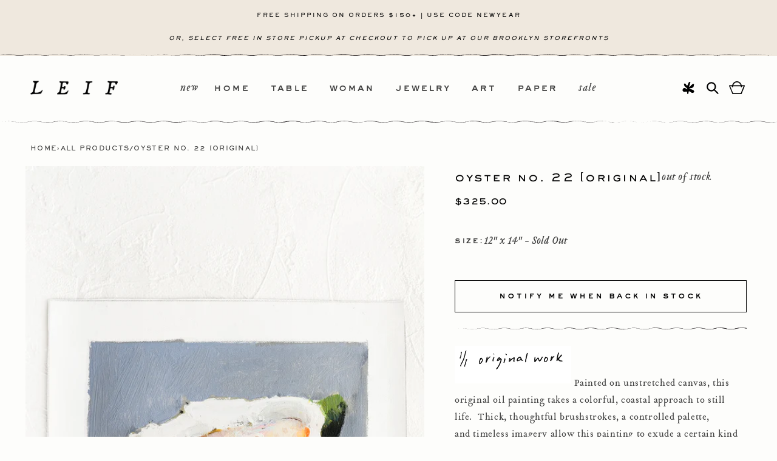

--- FILE ---
content_type: text/html; charset=utf-8
request_url: https://www.leifshop.com/products/oyster-no-22-original
body_size: 61451
content:
<!doctype html>
<html class="no-js" lang="en">
  <head>
    <meta charset="utf-8">
    <meta http-equiv="X-UA-Compatible" content="IE=edge">
    <meta name="viewport" content="width=device-width,initial-scale=1">
    <meta name="theme-color" content="">
    <link rel="canonical" href="https://www.leifshop.com/products/oyster-no-22-original"><link rel="icon" type="image/png" href="//www.leifshop.com/cdn/shop/files/favicon.jpg?crop=center&height=32&v=1715184484&width=32"><link rel="preconnect" href="https://fonts.shopifycdn.com" crossorigin><title>
      Oyster Still Life Abstract Oil Painting | LEIF
</title>

    
      <meta name="description" content="Painted on unstretched canvas, this original oil painting takes a colorful, coastal approach to still life.  Thick, thoughtful brushstrokes, a controlled palette, and timeless imagery allow this painting to exude a certain kind of magic. Size 12&quot; x 14&quot; canvas (image is approximately 8.5&quot; x 10.5&quot;) Material Oil paint on ">
    

    

<meta property="og:site_name" content="LEIF">
<meta property="og:url" content="https://www.leifshop.com/products/oyster-no-22-original">
<meta property="og:title" content="Oyster Still Life Abstract Oil Painting | LEIF">
<meta property="og:type" content="product">
<meta property="og:description" content="Painted on unstretched canvas, this original oil painting takes a colorful, coastal approach to still life.  Thick, thoughtful brushstrokes, a controlled palette, and timeless imagery allow this painting to exude a certain kind of magic. Size 12&quot; x 14&quot; canvas (image is approximately 8.5&quot; x 10.5&quot;) Material Oil paint on "><meta property="og:image" content="http://www.leifshop.com/cdn/shop/products/oysterpainting.jpg?v=1633533695">
  <meta property="og:image:secure_url" content="https://www.leifshop.com/cdn/shop/products/oysterpainting.jpg?v=1633533695">
  <meta property="og:image:width" content="1130">
  <meta property="og:image:height" content="1595"><meta property="og:price:amount" content="325.00">
  <meta property="og:price:currency" content="USD"><meta name="twitter:card" content="summary_large_image">
<meta name="twitter:title" content="Oyster Still Life Abstract Oil Painting | LEIF">
<meta name="twitter:description" content="Painted on unstretched canvas, this original oil painting takes a colorful, coastal approach to still life.  Thick, thoughtful brushstrokes, a controlled palette, and timeless imagery allow this painting to exude a certain kind of magic. Size 12&quot; x 14&quot; canvas (image is approximately 8.5&quot; x 10.5&quot;) Material Oil paint on ">


    <script src="//www.leifshop.com/cdn/shop/t/79/assets/constants.min.js?v=166496526592656215881767637488" defer="defer"></script>
    <script src="//www.leifshop.com/cdn/shop/t/79/assets/pubsub.min.js?v=74209760871952649231767636668" defer="defer"></script>
    <script src="//www.leifshop.com/cdn/shop/t/79/assets/vendor.min.js?v=43213290921284805261767637488" defer="defer"></script>
    <script src="//www.leifshop.com/cdn/shop/t/79/assets/theme.min.js?v=131350535311116127691768494064" defer="defer"></script><script src="//www.leifshop.com/cdn/shop/t/79/assets/animations.min.js?v=35725724228817169501767637493" defer="defer"></script><script>window.performance && window.performance.mark && window.performance.mark('shopify.content_for_header.start');</script><meta name="google-site-verification" content="O7q1rkSARPkBXcTurFYU0TDi6kd3qIKLHM93pzD9vL0">
<meta name="google-site-verification" content="DikppsDzMxcBTYzCxQ2rWGKaoXEU3fSwEuyyr-U0OGE">
<meta name="facebook-domain-verification" content="hmmvk2q3hg0495hz59qi98uy7g9w9g">
<meta id="shopify-digital-wallet" name="shopify-digital-wallet" content="/1258122/digital_wallets/dialog">
<meta name="shopify-checkout-api-token" content="4faac32333d17f60dbaf99598e3ba4e7">
<link rel="alternate" type="application/json+oembed" href="https://www.leifshop.com/products/oyster-no-22-original.oembed">
<script async="async" src="/checkouts/internal/preloads.js?locale=en-US"></script>
<link rel="preconnect" href="https://shop.app" crossorigin="anonymous">
<script async="async" src="https://shop.app/checkouts/internal/preloads.js?locale=en-US&shop_id=1258122" crossorigin="anonymous"></script>
<script id="apple-pay-shop-capabilities" type="application/json">{"shopId":1258122,"countryCode":"US","currencyCode":"USD","merchantCapabilities":["supports3DS"],"merchantId":"gid:\/\/shopify\/Shop\/1258122","merchantName":"LEIF","requiredBillingContactFields":["postalAddress","email","phone"],"requiredShippingContactFields":["postalAddress","email","phone"],"shippingType":"shipping","supportedNetworks":["visa","masterCard","amex","discover","elo","jcb"],"total":{"type":"pending","label":"LEIF","amount":"1.00"},"shopifyPaymentsEnabled":true,"supportsSubscriptions":true}</script>
<script id="shopify-features" type="application/json">{"accessToken":"4faac32333d17f60dbaf99598e3ba4e7","betas":["rich-media-storefront-analytics"],"domain":"www.leifshop.com","predictiveSearch":true,"shopId":1258122,"locale":"en"}</script>
<script>var Shopify = Shopify || {};
Shopify.shop = "leifshop.myshopify.com";
Shopify.locale = "en";
Shopify.currency = {"active":"USD","rate":"1.0"};
Shopify.country = "US";
Shopify.theme = {"name":"[CURRENT]  NORTHWRD | 01.05.25 | QA","id":136627519582,"schema_name":"Dawn","schema_version":"13.0.1","theme_store_id":887,"role":"main"};
Shopify.theme.handle = "null";
Shopify.theme.style = {"id":null,"handle":null};
Shopify.cdnHost = "www.leifshop.com/cdn";
Shopify.routes = Shopify.routes || {};
Shopify.routes.root = "/";</script>
<script type="module">!function(o){(o.Shopify=o.Shopify||{}).modules=!0}(window);</script>
<script>!function(o){function n(){var o=[];function n(){o.push(Array.prototype.slice.apply(arguments))}return n.q=o,n}var t=o.Shopify=o.Shopify||{};t.loadFeatures=n(),t.autoloadFeatures=n()}(window);</script>
<script>
  window.ShopifyPay = window.ShopifyPay || {};
  window.ShopifyPay.apiHost = "shop.app\/pay";
  window.ShopifyPay.redirectState = null;
</script>
<script id="shop-js-analytics" type="application/json">{"pageType":"product"}</script>
<script defer="defer" async type="module" src="//www.leifshop.com/cdn/shopifycloud/shop-js/modules/v2/client.init-shop-cart-sync_C5BV16lS.en.esm.js"></script>
<script defer="defer" async type="module" src="//www.leifshop.com/cdn/shopifycloud/shop-js/modules/v2/chunk.common_CygWptCX.esm.js"></script>
<script type="module">
  await import("//www.leifshop.com/cdn/shopifycloud/shop-js/modules/v2/client.init-shop-cart-sync_C5BV16lS.en.esm.js");
await import("//www.leifshop.com/cdn/shopifycloud/shop-js/modules/v2/chunk.common_CygWptCX.esm.js");

  window.Shopify.SignInWithShop?.initShopCartSync?.({"fedCMEnabled":true,"windoidEnabled":true});

</script>
<script>
  window.Shopify = window.Shopify || {};
  if (!window.Shopify.featureAssets) window.Shopify.featureAssets = {};
  window.Shopify.featureAssets['shop-js'] = {"shop-cart-sync":["modules/v2/client.shop-cart-sync_ZFArdW7E.en.esm.js","modules/v2/chunk.common_CygWptCX.esm.js"],"init-fed-cm":["modules/v2/client.init-fed-cm_CmiC4vf6.en.esm.js","modules/v2/chunk.common_CygWptCX.esm.js"],"shop-button":["modules/v2/client.shop-button_tlx5R9nI.en.esm.js","modules/v2/chunk.common_CygWptCX.esm.js"],"shop-cash-offers":["modules/v2/client.shop-cash-offers_DOA2yAJr.en.esm.js","modules/v2/chunk.common_CygWptCX.esm.js","modules/v2/chunk.modal_D71HUcav.esm.js"],"init-windoid":["modules/v2/client.init-windoid_sURxWdc1.en.esm.js","modules/v2/chunk.common_CygWptCX.esm.js"],"shop-toast-manager":["modules/v2/client.shop-toast-manager_ClPi3nE9.en.esm.js","modules/v2/chunk.common_CygWptCX.esm.js"],"init-shop-email-lookup-coordinator":["modules/v2/client.init-shop-email-lookup-coordinator_B8hsDcYM.en.esm.js","modules/v2/chunk.common_CygWptCX.esm.js"],"init-shop-cart-sync":["modules/v2/client.init-shop-cart-sync_C5BV16lS.en.esm.js","modules/v2/chunk.common_CygWptCX.esm.js"],"avatar":["modules/v2/client.avatar_BTnouDA3.en.esm.js"],"pay-button":["modules/v2/client.pay-button_FdsNuTd3.en.esm.js","modules/v2/chunk.common_CygWptCX.esm.js"],"init-customer-accounts":["modules/v2/client.init-customer-accounts_DxDtT_ad.en.esm.js","modules/v2/client.shop-login-button_C5VAVYt1.en.esm.js","modules/v2/chunk.common_CygWptCX.esm.js","modules/v2/chunk.modal_D71HUcav.esm.js"],"init-shop-for-new-customer-accounts":["modules/v2/client.init-shop-for-new-customer-accounts_ChsxoAhi.en.esm.js","modules/v2/client.shop-login-button_C5VAVYt1.en.esm.js","modules/v2/chunk.common_CygWptCX.esm.js","modules/v2/chunk.modal_D71HUcav.esm.js"],"shop-login-button":["modules/v2/client.shop-login-button_C5VAVYt1.en.esm.js","modules/v2/chunk.common_CygWptCX.esm.js","modules/v2/chunk.modal_D71HUcav.esm.js"],"init-customer-accounts-sign-up":["modules/v2/client.init-customer-accounts-sign-up_CPSyQ0Tj.en.esm.js","modules/v2/client.shop-login-button_C5VAVYt1.en.esm.js","modules/v2/chunk.common_CygWptCX.esm.js","modules/v2/chunk.modal_D71HUcav.esm.js"],"shop-follow-button":["modules/v2/client.shop-follow-button_Cva4Ekp9.en.esm.js","modules/v2/chunk.common_CygWptCX.esm.js","modules/v2/chunk.modal_D71HUcav.esm.js"],"checkout-modal":["modules/v2/client.checkout-modal_BPM8l0SH.en.esm.js","modules/v2/chunk.common_CygWptCX.esm.js","modules/v2/chunk.modal_D71HUcav.esm.js"],"lead-capture":["modules/v2/client.lead-capture_Bi8yE_yS.en.esm.js","modules/v2/chunk.common_CygWptCX.esm.js","modules/v2/chunk.modal_D71HUcav.esm.js"],"shop-login":["modules/v2/client.shop-login_D6lNrXab.en.esm.js","modules/v2/chunk.common_CygWptCX.esm.js","modules/v2/chunk.modal_D71HUcav.esm.js"],"payment-terms":["modules/v2/client.payment-terms_CZxnsJam.en.esm.js","modules/v2/chunk.common_CygWptCX.esm.js","modules/v2/chunk.modal_D71HUcav.esm.js"]};
</script>
<script>(function() {
  var isLoaded = false;
  function asyncLoad() {
    if (isLoaded) return;
    isLoaded = true;
    var urls = ["https:\/\/chimpstatic.com\/mcjs-connected\/js\/users\/35f6f0c90c431cfe4bd7b5050\/8e867d8ce6f714b63d1d3233b.js?shop=leifshop.myshopify.com","\/\/searchserverapi.com\/widgets\/shopify\/init.js?a=4X0T9o9K9t\u0026shop=leifshop.myshopify.com","https:\/\/shopify-extension.getredo.com\/main.js?widget_id=bsad68au2eyo75g\u0026shop=leifshop.myshopify.com"];
    for (var i = 0; i < urls.length; i++) {
      var s = document.createElement('script');
      s.type = 'text/javascript';
      s.async = true;
      s.src = urls[i];
      var x = document.getElementsByTagName('script')[0];
      x.parentNode.insertBefore(s, x);
    }
  };
  if(window.attachEvent) {
    window.attachEvent('onload', asyncLoad);
  } else {
    window.addEventListener('load', asyncLoad, false);
  }
})();</script>
<script id="__st">var __st={"a":1258122,"offset":-18000,"reqid":"93de8fda-09db-4fef-9d4d-2fb61c53488f-1768815259","pageurl":"www.leifshop.com\/products\/oyster-no-22-original","u":"2569e76b1a97","p":"product","rtyp":"product","rid":6617541115998};</script>
<script>window.ShopifyPaypalV4VisibilityTracking = true;</script>
<script id="captcha-bootstrap">!function(){'use strict';const t='contact',e='account',n='new_comment',o=[[t,t],['blogs',n],['comments',n],[t,'customer']],c=[[e,'customer_login'],[e,'guest_login'],[e,'recover_customer_password'],[e,'create_customer']],r=t=>t.map((([t,e])=>`form[action*='/${t}']:not([data-nocaptcha='true']) input[name='form_type'][value='${e}']`)).join(','),a=t=>()=>t?[...document.querySelectorAll(t)].map((t=>t.form)):[];function s(){const t=[...o],e=r(t);return a(e)}const i='password',u='form_key',d=['recaptcha-v3-token','g-recaptcha-response','h-captcha-response',i],f=()=>{try{return window.sessionStorage}catch{return}},m='__shopify_v',_=t=>t.elements[u];function p(t,e,n=!1){try{const o=window.sessionStorage,c=JSON.parse(o.getItem(e)),{data:r}=function(t){const{data:e,action:n}=t;return t[m]||n?{data:e,action:n}:{data:t,action:n}}(c);for(const[e,n]of Object.entries(r))t.elements[e]&&(t.elements[e].value=n);n&&o.removeItem(e)}catch(o){console.error('form repopulation failed',{error:o})}}const l='form_type',E='cptcha';function T(t){t.dataset[E]=!0}const w=window,h=w.document,L='Shopify',v='ce_forms',y='captcha';let A=!1;((t,e)=>{const n=(g='f06e6c50-85a8-45c8-87d0-21a2b65856fe',I='https://cdn.shopify.com/shopifycloud/storefront-forms-hcaptcha/ce_storefront_forms_captcha_hcaptcha.v1.5.2.iife.js',D={infoText:'Protected by hCaptcha',privacyText:'Privacy',termsText:'Terms'},(t,e,n)=>{const o=w[L][v],c=o.bindForm;if(c)return c(t,g,e,D).then(n);var r;o.q.push([[t,g,e,D],n]),r=I,A||(h.body.append(Object.assign(h.createElement('script'),{id:'captcha-provider',async:!0,src:r})),A=!0)});var g,I,D;w[L]=w[L]||{},w[L][v]=w[L][v]||{},w[L][v].q=[],w[L][y]=w[L][y]||{},w[L][y].protect=function(t,e){n(t,void 0,e),T(t)},Object.freeze(w[L][y]),function(t,e,n,w,h,L){const[v,y,A,g]=function(t,e,n){const i=e?o:[],u=t?c:[],d=[...i,...u],f=r(d),m=r(i),_=r(d.filter((([t,e])=>n.includes(e))));return[a(f),a(m),a(_),s()]}(w,h,L),I=t=>{const e=t.target;return e instanceof HTMLFormElement?e:e&&e.form},D=t=>v().includes(t);t.addEventListener('submit',(t=>{const e=I(t);if(!e)return;const n=D(e)&&!e.dataset.hcaptchaBound&&!e.dataset.recaptchaBound,o=_(e),c=g().includes(e)&&(!o||!o.value);(n||c)&&t.preventDefault(),c&&!n&&(function(t){try{if(!f())return;!function(t){const e=f();if(!e)return;const n=_(t);if(!n)return;const o=n.value;o&&e.removeItem(o)}(t);const e=Array.from(Array(32),(()=>Math.random().toString(36)[2])).join('');!function(t,e){_(t)||t.append(Object.assign(document.createElement('input'),{type:'hidden',name:u})),t.elements[u].value=e}(t,e),function(t,e){const n=f();if(!n)return;const o=[...t.querySelectorAll(`input[type='${i}']`)].map((({name:t})=>t)),c=[...d,...o],r={};for(const[a,s]of new FormData(t).entries())c.includes(a)||(r[a]=s);n.setItem(e,JSON.stringify({[m]:1,action:t.action,data:r}))}(t,e)}catch(e){console.error('failed to persist form',e)}}(e),e.submit())}));const S=(t,e)=>{t&&!t.dataset[E]&&(n(t,e.some((e=>e===t))),T(t))};for(const o of['focusin','change'])t.addEventListener(o,(t=>{const e=I(t);D(e)&&S(e,y())}));const B=e.get('form_key'),M=e.get(l),P=B&&M;t.addEventListener('DOMContentLoaded',(()=>{const t=y();if(P)for(const e of t)e.elements[l].value===M&&p(e,B);[...new Set([...A(),...v().filter((t=>'true'===t.dataset.shopifyCaptcha))])].forEach((e=>S(e,t)))}))}(h,new URLSearchParams(w.location.search),n,t,e,['guest_login'])})(!0,!0)}();</script>
<script integrity="sha256-4kQ18oKyAcykRKYeNunJcIwy7WH5gtpwJnB7kiuLZ1E=" data-source-attribution="shopify.loadfeatures" defer="defer" src="//www.leifshop.com/cdn/shopifycloud/storefront/assets/storefront/load_feature-a0a9edcb.js" crossorigin="anonymous"></script>
<script crossorigin="anonymous" defer="defer" src="//www.leifshop.com/cdn/shopifycloud/storefront/assets/shopify_pay/storefront-65b4c6d7.js?v=20250812"></script>
<script data-source-attribution="shopify.dynamic_checkout.dynamic.init">var Shopify=Shopify||{};Shopify.PaymentButton=Shopify.PaymentButton||{isStorefrontPortableWallets:!0,init:function(){window.Shopify.PaymentButton.init=function(){};var t=document.createElement("script");t.src="https://www.leifshop.com/cdn/shopifycloud/portable-wallets/latest/portable-wallets.en.js",t.type="module",document.head.appendChild(t)}};
</script>
<script data-source-attribution="shopify.dynamic_checkout.buyer_consent">
  function portableWalletsHideBuyerConsent(e){var t=document.getElementById("shopify-buyer-consent"),n=document.getElementById("shopify-subscription-policy-button");t&&n&&(t.classList.add("hidden"),t.setAttribute("aria-hidden","true"),n.removeEventListener("click",e))}function portableWalletsShowBuyerConsent(e){var t=document.getElementById("shopify-buyer-consent"),n=document.getElementById("shopify-subscription-policy-button");t&&n&&(t.classList.remove("hidden"),t.removeAttribute("aria-hidden"),n.addEventListener("click",e))}window.Shopify?.PaymentButton&&(window.Shopify.PaymentButton.hideBuyerConsent=portableWalletsHideBuyerConsent,window.Shopify.PaymentButton.showBuyerConsent=portableWalletsShowBuyerConsent);
</script>
<script data-source-attribution="shopify.dynamic_checkout.cart.bootstrap">document.addEventListener("DOMContentLoaded",(function(){function t(){return document.querySelector("shopify-accelerated-checkout-cart, shopify-accelerated-checkout")}if(t())Shopify.PaymentButton.init();else{new MutationObserver((function(e,n){t()&&(Shopify.PaymentButton.init(),n.disconnect())})).observe(document.body,{childList:!0,subtree:!0})}}));
</script>
<link id="shopify-accelerated-checkout-styles" rel="stylesheet" media="screen" href="https://www.leifshop.com/cdn/shopifycloud/portable-wallets/latest/accelerated-checkout-backwards-compat.css" crossorigin="anonymous">
<style id="shopify-accelerated-checkout-cart">
        #shopify-buyer-consent {
  margin-top: 1em;
  display: inline-block;
  width: 100%;
}

#shopify-buyer-consent.hidden {
  display: none;
}

#shopify-subscription-policy-button {
  background: none;
  border: none;
  padding: 0;
  text-decoration: underline;
  font-size: inherit;
  cursor: pointer;
}

#shopify-subscription-policy-button::before {
  box-shadow: none;
}

      </style>
<script id="sections-script" data-sections="header" defer="defer" src="//www.leifshop.com/cdn/shop/t/79/compiled_assets/scripts.js?v=22772"></script>
<script>window.performance && window.performance.mark && window.performance.mark('shopify.content_for_header.end');</script>

    

<style data-shopify>
	@font-face {
	font-family: "Arvo";
	font-style: italic;
	font-weight: 400;
	src: local("Arvo Italic"), local("Arvo-Italic"), url(https://fonts.gstatic.com/s/arvo/v10/tDbN2oWUg0MKqSIg75Tq.ttf) format("truetype");
	}
	@font-face {
	font-family: "Arvo";
	font-style: normal;
	font-weight: 400;
	src: local("Arvo"), url(https://fonts.gstatic.com/s/arvo/v10/tDbD2oWUg0MKqScQ6A.ttf) format("truetype");
	}
	@font-face {
	font-family: "Arvo";
	font-style: normal;
	font-weight: 700;
	src: local("Arvo Bold"), local("Arvo-Bold"), url(https://fonts.gstatic.com/s/arvo/v10/tDbM2oWUg0MKoZw1-LPK9g.ttf) format("truetype");
	}

	@font-face {
		font-family: 'SackersGothicStd';
		src: url('//www.leifshop.com/cdn/shop/t/79/assets/SackersGothicStd-Heavy.otf?v=138390816102981204761767636668') format("opentype");
		font-weight: 600;
		font-style: normal;
		font-display: swap;
	}
	@font-face {
		font-family: 'SackersMedium';
		src: url('//www.leifshop.com/cdn/shop/t/79/assets/sackers_gothic_medium_at.otf?v=85985034216790710771767636668') format("opentype");
		font-weight: 400;
		font-style: normal;
		font-display: swap;
	}
	@font-face {
	font-family: 'TributeOt';
	src: url('//www.leifshop.com/cdn/shop/t/79/assets/TributeOT-Roman.otf?v=41508913044240257361767636668') format("opentype"),
	url('//www.leifshop.com/cdn/shop/t/79/assets/TributeOT-Roman.ttf?v=129191211592783907601767636668') format("truetype");
	font-weight: 400;
	font-style: normal;
	font-display: swap;
	}
	@font-face {
	font-family: 'TributeOt';
	src: url('//www.leifshop.com/cdn/shop/t/79/assets/TributeOT-Italic.otf?v=181308145106600421001767636668') format("opentype");
	font-weight: 400;
	font-style: italic;
	font-display: swap;
	}

	@font-face {
  font-family: Assistant;
  font-weight: 400;
  font-style: normal;
  font-display: swap;
  src: url("//www.leifshop.com/cdn/fonts/assistant/assistant_n4.9120912a469cad1cc292572851508ca49d12e768.woff2") format("woff2"),
       url("//www.leifshop.com/cdn/fonts/assistant/assistant_n4.6e9875ce64e0fefcd3f4446b7ec9036b3ddd2985.woff") format("woff");
}

	@font-face {
  font-family: Assistant;
  font-weight: 700;
  font-style: normal;
  font-display: swap;
  src: url("//www.leifshop.com/cdn/fonts/assistant/assistant_n7.bf44452348ec8b8efa3aa3068825305886b1c83c.woff2") format("woff2"),
       url("//www.leifshop.com/cdn/fonts/assistant/assistant_n7.0c887fee83f6b3bda822f1150b912c72da0f7b64.woff") format("woff");
}

	
	
	@font-face {
  font-family: Assistant;
  font-weight: 400;
  font-style: normal;
  font-display: swap;
  src: url("//www.leifshop.com/cdn/fonts/assistant/assistant_n4.9120912a469cad1cc292572851508ca49d12e768.woff2") format("woff2"),
       url("//www.leifshop.com/cdn/fonts/assistant/assistant_n4.6e9875ce64e0fefcd3f4446b7ec9036b3ddd2985.woff") format("woff");
}


	
		:root,
		.color-scheme-1 {
			--color-background: 253,253,251;
			--color-background-secondary: 255,255,255;
		
			--gradient-background: #fdfdfb;
		

		

		--color-foreground: 0,0,0;
		--color-background-contrast: 211,211,166;
		--color-shadow: 0,0,0;
		--color-button: 0,0,0;
		--color-button-text: 253,253,251;
		--color-secondary-button: 253,253,251;
		--color-secondary-button-text: 0,0,0;
		--color-link: 0,0,0;
		--color-badge-foreground: 0,0,0;
		--color-badge-background: 253,253,251;
		--color-badge-border: 0,0,0;
		--payment-terms-background-color: rgb(253 253 251);
	}
	
		
		.color-scheme-2 {
			--color-background: 239,232,222;
			--color-background-secondary: 255,255,255;
		
			--gradient-background: #efe8de;
		

		

		--color-foreground: 0,0,0;
		--color-background-contrast: 197,172,136;
		--color-shadow: 0,0,0;
		--color-button: 0,0,0;
		--color-button-text: 255,255,255;
		--color-secondary-button: 239,232,222;
		--color-secondary-button-text: 0,0,0;
		--color-link: 0,0,0;
		--color-badge-foreground: 0,0,0;
		--color-badge-background: 239,232,222;
		--color-badge-border: 0,0,0;
		--payment-terms-background-color: rgb(239 232 222);
	}
	
		
		.color-scheme-3 {
			--color-background: 237,237,229;
			--color-background-secondary: 255,255,255;
		
			--gradient-background: #edede5;
		

		

		--color-foreground: 0,0,0;
		--color-background-contrast: 185,185,154;
		--color-shadow: 18,18,18;
		--color-button: 255,255,255;
		--color-button-text: 0,0,0;
		--color-secondary-button: 237,237,229;
		--color-secondary-button-text: 255,255,255;
		--color-link: 255,255,255;
		--color-badge-foreground: 0,0,0;
		--color-badge-background: 237,237,229;
		--color-badge-border: 0,0,0;
		--payment-terms-background-color: rgb(237 237 229);
	}
	
		
		.color-scheme-4 {
			--color-background: 18,18,18;
			--color-background-secondary: 255,255,255;
		
			--gradient-background: #121212;
		

		

		--color-foreground: 255,255,255;
		--color-background-contrast: 146,146,146;
		--color-shadow: 18,18,18;
		--color-button: 255,255,255;
		--color-button-text: 18,18,18;
		--color-secondary-button: 18,18,18;
		--color-secondary-button-text: 255,255,255;
		--color-link: 255,255,255;
		--color-badge-foreground: 255,255,255;
		--color-badge-background: 18,18,18;
		--color-badge-border: 255,255,255;
		--payment-terms-background-color: rgb(18 18 18);
	}
	
		
		.color-scheme-5 {
			--color-background: 51,79,180;
			--color-background-secondary: 255,255,255;
		
			--gradient-background: #334fb4;
		

		

		--color-foreground: 255,255,255;
		--color-background-contrast: 23,35,81;
		--color-shadow: 18,18,18;
		--color-button: 255,255,255;
		--color-button-text: 51,79,180;
		--color-secondary-button: 51,79,180;
		--color-secondary-button-text: 255,255,255;
		--color-link: 255,255,255;
		--color-badge-foreground: 255,255,255;
		--color-badge-background: 51,79,180;
		--color-badge-border: 255,255,255;
		--payment-terms-background-color: rgb(51 79 180);
	}
	

	body, .color-scheme-1, .color-scheme-2, .color-scheme-3, .color-scheme-4, .color-scheme-5 {
		color: rgba(var(--color-foreground), 0.75);
		background-color: rgb(var(--color-background));
	}

	:root {
		--font-body-family: 'TributeOt', sans-serif;
		--font-body-style: normal;
		--font-body-weight: 400;
		--font-body-weight-bold: 700;

		--font-heading-family: 'SackersGothicStd', sans-serif;
		--font-heading-style: normal;
		--font-heading-weight: 400;

		--font-body-scale: 1.0;
		--font-heading-scale: 1.0;

		--media-padding: px;
		--media-border-opacity: 0.05;
		--media-border-width: 1px;
		--media-radius: 0px;
		--media-shadow-opacity: 0.0;
		--media-shadow-horizontal-offset: 0px;
		--media-shadow-vertical-offset: 4px;
		--media-shadow-blur-radius: 5px;
		--media-shadow-visible: 0;

		--page-width: 140rem;
		--page-width-margin: 0rem;

		--product-card-image-padding: 0.0rem;
		--product-card-corner-radius: 0.0rem;
		--product-card-text-alignment: center;
		--product-card-border-width: 0.0rem;
		--product-card-border-opacity: 0.1;
		--product-card-shadow-opacity: 0.0;
		--product-card-shadow-visible: 0;
		--product-card-shadow-horizontal-offset: 0.0rem;
		--product-card-shadow-vertical-offset: 0.4rem;
		--product-card-shadow-blur-radius: 0.5rem;

		--collection-card-image-padding: 0.0rem;
		--collection-card-corner-radius: 0.0rem;
		--collection-card-text-alignment: left;
		--collection-card-border-width: 0.0rem;
		--collection-card-border-opacity: 0.1;
		--collection-card-shadow-opacity: 0.0;
		--collection-card-shadow-visible: 0;
		--collection-card-shadow-horizontal-offset: 0.0rem;
		--collection-card-shadow-vertical-offset: 0.4rem;
		--collection-card-shadow-blur-radius: 0.5rem;

		--blog-card-image-padding: 0.0rem;
		--blog-card-corner-radius: 0.0rem;
		--blog-card-text-alignment: left;
		--blog-card-border-width: 0.0rem;
		--blog-card-border-opacity: 0.1;
		--blog-card-shadow-opacity: 0.0;
		--blog-card-shadow-visible: 0;
		--blog-card-shadow-horizontal-offset: 0.0rem;
		--blog-card-shadow-vertical-offset: 0.4rem;
		--blog-card-shadow-blur-radius: 0.5rem;

		--badge-corner-radius: 4.0rem;

		--popup-border-width: 1px;
		--popup-border-opacity: 0.1;
		--popup-corner-radius: 0px;
		--popup-shadow-opacity: 0.05;
		--popup-shadow-horizontal-offset: 0px;
		--popup-shadow-vertical-offset: 4px;
		--popup-shadow-blur-radius: 5px;

		--drawer-border-width: 1px;
		--drawer-border-opacity: 0.1;
		--drawer-shadow-opacity: 0.0;
		--drawer-shadow-horizontal-offset: 0px;
		--drawer-shadow-vertical-offset: 4px;
		--drawer-shadow-blur-radius: 5px;

		--spacing-sections-desktop: 0px;
		--spacing-sections-mobile: 0px;

		--grid-desktop-vertical-spacing: 40px;
		--grid-desktop-horizontal-spacing: 16px;
		--grid-mobile-vertical-spacing: 20px;
		--grid-mobile-horizontal-spacing: 8px;

		--text-boxes-border-opacity: 0.1;
		--text-boxes-border-width: 0px;
		--text-boxes-radius: 0px;
		--text-boxes-shadow-opacity: 0.0;
		--text-boxes-shadow-visible: 0;
		--text-boxes-shadow-horizontal-offset: 0px;
		--text-boxes-shadow-vertical-offset: 4px;
		--text-boxes-shadow-blur-radius: 5px;

		--buttons-radius: 0px;
		--buttons-radius-outset: 0px;
		--buttons-border-width: 1px;
		--buttons-border-opacity: 1.0;
		--buttons-shadow-opacity: 0.0;
		--buttons-shadow-visible: 0;
		--buttons-shadow-horizontal-offset: 0px;
		--buttons-shadow-vertical-offset: 4px;
		--buttons-shadow-blur-radius: 5px;
		--buttons-border-offset: 0px;

		--inputs-radius: 0px;
		--inputs-border-width: 1px;
		--inputs-border-opacity: 0.55;
		--inputs-shadow-opacity: 0.0;
		--inputs-shadow-horizontal-offset: 0px;
		--inputs-margin-offset: 0px;
		--inputs-shadow-vertical-offset: 4px;
		--inputs-shadow-blur-radius: 5px;
		--inputs-radius-outset: 0px;

		--variant-pills-radius: 40px;
		--variant-pills-border-width: 1px;
		--variant-pills-border-opacity: 0.55;
		--variant-pills-shadow-opacity: 0.0;
		--variant-pills-shadow-horizontal-offset: 0px;
		--variant-pills-shadow-vertical-offset: 4px;
		--variant-pills-shadow-blur-radius: 5px;
	}

	*,
	*::before,
	*::after {
		box-sizing: inherit;
	}

	html {
		box-sizing: border-box;
		font-size: calc(var(--font-body-scale) * 62.5%);
		height: 100%;
	}

	body {
		display: grid;
		grid-template-rows: auto auto 1fr auto;
		grid-template-columns: 100%;
		min-height: 100%;
		margin: 0;
		font-size: 1.5rem;
		letter-spacing: 0.06rem;
		line-height: calc(1 + 0.8 / var(--font-body-scale));
		font-family: var(--font-body-family);
		font-style: var(--font-body-style);
		font-weight: var(--font-body-weight);
	}

	@media screen and (min-width: 750px) {
		body {
			font-size: 1.6rem;
		}
	}
</style>


    <link href="//www.leifshop.com/cdn/shop/t/79/assets/theme.min.css?v=175205045548183071891767792580" rel="stylesheet" type="text/css" media="all" />
		<link href="//www.leifshop.com/cdn/shop/t/79/assets/photoswipe.css?v=102521682936425789271767636668" rel="stylesheet" type="text/css" media="all" />
<link rel="preload" as="font" href="//www.leifshop.com/cdn/fonts/assistant/assistant_n4.9120912a469cad1cc292572851508ca49d12e768.woff2" type="font/woff2" crossorigin><link rel="preload" as="font" href="//www.leifshop.com/cdn/fonts/assistant/assistant_n4.9120912a469cad1cc292572851508ca49d12e768.woff2" type="font/woff2" crossorigin><link href="//www.leifshop.com/cdn/shop/t/79/assets/component-localization-form.min.css?v=117083639317662621151767636668" rel="stylesheet" type="text/css" media="all" />
      <script src="//www.leifshop.com/cdn/shop/t/79/assets/localization-form.min.js?v=118864428846035873331767637497" defer="defer"></script><link
        rel="stylesheet"
        href="//www.leifshop.com/cdn/shop/t/79/assets/component-predictive-search.min.css?v=129714012974206251161767636668"
        media="print"
        onload="this.media='all'"
      ><script>
      document.documentElement.className = document.documentElement.className.replace('no-js', 'js');
      if (Shopify.designMode) {
        document.documentElement.classList.add('shopify-design-mode');
      }
    </script>
  <!-- BEGIN app block: shopify://apps/klaviyo-email-marketing-sms/blocks/klaviyo-onsite-embed/2632fe16-c075-4321-a88b-50b567f42507 -->












  <script async src="https://static.klaviyo.com/onsite/js/WUdLSj/klaviyo.js?company_id=WUdLSj"></script>
  <script>!function(){if(!window.klaviyo){window._klOnsite=window._klOnsite||[];try{window.klaviyo=new Proxy({},{get:function(n,i){return"push"===i?function(){var n;(n=window._klOnsite).push.apply(n,arguments)}:function(){for(var n=arguments.length,o=new Array(n),w=0;w<n;w++)o[w]=arguments[w];var t="function"==typeof o[o.length-1]?o.pop():void 0,e=new Promise((function(n){window._klOnsite.push([i].concat(o,[function(i){t&&t(i),n(i)}]))}));return e}}})}catch(n){window.klaviyo=window.klaviyo||[],window.klaviyo.push=function(){var n;(n=window._klOnsite).push.apply(n,arguments)}}}}();</script>

  
    <script id="viewed_product">
      if (item == null) {
        var _learnq = _learnq || [];

        var MetafieldReviews = null
        var MetafieldYotpoRating = null
        var MetafieldYotpoCount = null
        var MetafieldLooxRating = null
        var MetafieldLooxCount = null
        var okendoProduct = null
        var okendoProductReviewCount = null
        var okendoProductReviewAverageValue = null
        try {
          // The following fields are used for Customer Hub recently viewed in order to add reviews.
          // This information is not part of __kla_viewed. Instead, it is part of __kla_viewed_reviewed_items
          MetafieldReviews = {};
          MetafieldYotpoRating = null
          MetafieldYotpoCount = null
          MetafieldLooxRating = null
          MetafieldLooxCount = null

          okendoProduct = null
          // If the okendo metafield is not legacy, it will error, which then requires the new json formatted data
          if (okendoProduct && 'error' in okendoProduct) {
            okendoProduct = null
          }
          okendoProductReviewCount = okendoProduct ? okendoProduct.reviewCount : null
          okendoProductReviewAverageValue = okendoProduct ? okendoProduct.reviewAverageValue : null
        } catch (error) {
          console.error('Error in Klaviyo onsite reviews tracking:', error);
        }

        var item = {
          Name: "Oyster No. 22 [Original]",
          ProductID: 6617541115998,
          Categories: ["Final Sale Archive","Found Oil Paintings"],
          ImageURL: "https://www.leifshop.com/cdn/shop/products/oysterpainting_grande.jpg?v=1633533695",
          URL: "https://www.leifshop.com/products/oyster-no-22-original",
          Brand: "America Arts",
          Price: "$325.00",
          Value: "325.00",
          CompareAtPrice: "$0.00"
        };
        _learnq.push(['track', 'Viewed Product', item]);
        _learnq.push(['trackViewedItem', {
          Title: item.Name,
          ItemId: item.ProductID,
          Categories: item.Categories,
          ImageUrl: item.ImageURL,
          Url: item.URL,
          Metadata: {
            Brand: item.Brand,
            Price: item.Price,
            Value: item.Value,
            CompareAtPrice: item.CompareAtPrice
          },
          metafields:{
            reviews: MetafieldReviews,
            yotpo:{
              rating: MetafieldYotpoRating,
              count: MetafieldYotpoCount,
            },
            loox:{
              rating: MetafieldLooxRating,
              count: MetafieldLooxCount,
            },
            okendo: {
              rating: okendoProductReviewAverageValue,
              count: okendoProductReviewCount,
            }
          }
        }]);
      }
    </script>
  




  <script>
    window.klaviyoReviewsProductDesignMode = false
  </script>







<!-- END app block --><!-- BEGIN app block: shopify://apps/seowill-redirects/blocks/brokenlink-404/cc7b1996-e567-42d0-8862-356092041863 -->
<script type="text/javascript">
    !function(t){var e={};function r(n){if(e[n])return e[n].exports;var o=e[n]={i:n,l:!1,exports:{}};return t[n].call(o.exports,o,o.exports,r),o.l=!0,o.exports}r.m=t,r.c=e,r.d=function(t,e,n){r.o(t,e)||Object.defineProperty(t,e,{enumerable:!0,get:n})},r.r=function(t){"undefined"!==typeof Symbol&&Symbol.toStringTag&&Object.defineProperty(t,Symbol.toStringTag,{value:"Module"}),Object.defineProperty(t,"__esModule",{value:!0})},r.t=function(t,e){if(1&e&&(t=r(t)),8&e)return t;if(4&e&&"object"===typeof t&&t&&t.__esModule)return t;var n=Object.create(null);if(r.r(n),Object.defineProperty(n,"default",{enumerable:!0,value:t}),2&e&&"string"!=typeof t)for(var o in t)r.d(n,o,function(e){return t[e]}.bind(null,o));return n},r.n=function(t){var e=t&&t.__esModule?function(){return t.default}:function(){return t};return r.d(e,"a",e),e},r.o=function(t,e){return Object.prototype.hasOwnProperty.call(t,e)},r.p="",r(r.s=11)}([function(t,e,r){"use strict";var n=r(2),o=Object.prototype.toString;function i(t){return"[object Array]"===o.call(t)}function a(t){return"undefined"===typeof t}function u(t){return null!==t&&"object"===typeof t}function s(t){return"[object Function]"===o.call(t)}function c(t,e){if(null!==t&&"undefined"!==typeof t)if("object"!==typeof t&&(t=[t]),i(t))for(var r=0,n=t.length;r<n;r++)e.call(null,t[r],r,t);else for(var o in t)Object.prototype.hasOwnProperty.call(t,o)&&e.call(null,t[o],o,t)}t.exports={isArray:i,isArrayBuffer:function(t){return"[object ArrayBuffer]"===o.call(t)},isBuffer:function(t){return null!==t&&!a(t)&&null!==t.constructor&&!a(t.constructor)&&"function"===typeof t.constructor.isBuffer&&t.constructor.isBuffer(t)},isFormData:function(t){return"undefined"!==typeof FormData&&t instanceof FormData},isArrayBufferView:function(t){return"undefined"!==typeof ArrayBuffer&&ArrayBuffer.isView?ArrayBuffer.isView(t):t&&t.buffer&&t.buffer instanceof ArrayBuffer},isString:function(t){return"string"===typeof t},isNumber:function(t){return"number"===typeof t},isObject:u,isUndefined:a,isDate:function(t){return"[object Date]"===o.call(t)},isFile:function(t){return"[object File]"===o.call(t)},isBlob:function(t){return"[object Blob]"===o.call(t)},isFunction:s,isStream:function(t){return u(t)&&s(t.pipe)},isURLSearchParams:function(t){return"undefined"!==typeof URLSearchParams&&t instanceof URLSearchParams},isStandardBrowserEnv:function(){return("undefined"===typeof navigator||"ReactNative"!==navigator.product&&"NativeScript"!==navigator.product&&"NS"!==navigator.product)&&("undefined"!==typeof window&&"undefined"!==typeof document)},forEach:c,merge:function t(){var e={};function r(r,n){"object"===typeof e[n]&&"object"===typeof r?e[n]=t(e[n],r):e[n]=r}for(var n=0,o=arguments.length;n<o;n++)c(arguments[n],r);return e},deepMerge:function t(){var e={};function r(r,n){"object"===typeof e[n]&&"object"===typeof r?e[n]=t(e[n],r):e[n]="object"===typeof r?t({},r):r}for(var n=0,o=arguments.length;n<o;n++)c(arguments[n],r);return e},extend:function(t,e,r){return c(e,(function(e,o){t[o]=r&&"function"===typeof e?n(e,r):e})),t},trim:function(t){return t.replace(/^\s*/,"").replace(/\s*$/,"")}}},function(t,e,r){t.exports=r(12)},function(t,e,r){"use strict";t.exports=function(t,e){return function(){for(var r=new Array(arguments.length),n=0;n<r.length;n++)r[n]=arguments[n];return t.apply(e,r)}}},function(t,e,r){"use strict";var n=r(0);function o(t){return encodeURIComponent(t).replace(/%40/gi,"@").replace(/%3A/gi,":").replace(/%24/g,"$").replace(/%2C/gi,",").replace(/%20/g,"+").replace(/%5B/gi,"[").replace(/%5D/gi,"]")}t.exports=function(t,e,r){if(!e)return t;var i;if(r)i=r(e);else if(n.isURLSearchParams(e))i=e.toString();else{var a=[];n.forEach(e,(function(t,e){null!==t&&"undefined"!==typeof t&&(n.isArray(t)?e+="[]":t=[t],n.forEach(t,(function(t){n.isDate(t)?t=t.toISOString():n.isObject(t)&&(t=JSON.stringify(t)),a.push(o(e)+"="+o(t))})))})),i=a.join("&")}if(i){var u=t.indexOf("#");-1!==u&&(t=t.slice(0,u)),t+=(-1===t.indexOf("?")?"?":"&")+i}return t}},function(t,e,r){"use strict";t.exports=function(t){return!(!t||!t.__CANCEL__)}},function(t,e,r){"use strict";(function(e){var n=r(0),o=r(19),i={"Content-Type":"application/x-www-form-urlencoded"};function a(t,e){!n.isUndefined(t)&&n.isUndefined(t["Content-Type"])&&(t["Content-Type"]=e)}var u={adapter:function(){var t;return("undefined"!==typeof XMLHttpRequest||"undefined"!==typeof e&&"[object process]"===Object.prototype.toString.call(e))&&(t=r(6)),t}(),transformRequest:[function(t,e){return o(e,"Accept"),o(e,"Content-Type"),n.isFormData(t)||n.isArrayBuffer(t)||n.isBuffer(t)||n.isStream(t)||n.isFile(t)||n.isBlob(t)?t:n.isArrayBufferView(t)?t.buffer:n.isURLSearchParams(t)?(a(e,"application/x-www-form-urlencoded;charset=utf-8"),t.toString()):n.isObject(t)?(a(e,"application/json;charset=utf-8"),JSON.stringify(t)):t}],transformResponse:[function(t){if("string"===typeof t)try{t=JSON.parse(t)}catch(e){}return t}],timeout:0,xsrfCookieName:"XSRF-TOKEN",xsrfHeaderName:"X-XSRF-TOKEN",maxContentLength:-1,validateStatus:function(t){return t>=200&&t<300},headers:{common:{Accept:"application/json, text/plain, */*"}}};n.forEach(["delete","get","head"],(function(t){u.headers[t]={}})),n.forEach(["post","put","patch"],(function(t){u.headers[t]=n.merge(i)})),t.exports=u}).call(this,r(18))},function(t,e,r){"use strict";var n=r(0),o=r(20),i=r(3),a=r(22),u=r(25),s=r(26),c=r(7);t.exports=function(t){return new Promise((function(e,f){var l=t.data,p=t.headers;n.isFormData(l)&&delete p["Content-Type"];var h=new XMLHttpRequest;if(t.auth){var d=t.auth.username||"",m=t.auth.password||"";p.Authorization="Basic "+btoa(d+":"+m)}var y=a(t.baseURL,t.url);if(h.open(t.method.toUpperCase(),i(y,t.params,t.paramsSerializer),!0),h.timeout=t.timeout,h.onreadystatechange=function(){if(h&&4===h.readyState&&(0!==h.status||h.responseURL&&0===h.responseURL.indexOf("file:"))){var r="getAllResponseHeaders"in h?u(h.getAllResponseHeaders()):null,n={data:t.responseType&&"text"!==t.responseType?h.response:h.responseText,status:h.status,statusText:h.statusText,headers:r,config:t,request:h};o(e,f,n),h=null}},h.onabort=function(){h&&(f(c("Request aborted",t,"ECONNABORTED",h)),h=null)},h.onerror=function(){f(c("Network Error",t,null,h)),h=null},h.ontimeout=function(){var e="timeout of "+t.timeout+"ms exceeded";t.timeoutErrorMessage&&(e=t.timeoutErrorMessage),f(c(e,t,"ECONNABORTED",h)),h=null},n.isStandardBrowserEnv()){var v=r(27),g=(t.withCredentials||s(y))&&t.xsrfCookieName?v.read(t.xsrfCookieName):void 0;g&&(p[t.xsrfHeaderName]=g)}if("setRequestHeader"in h&&n.forEach(p,(function(t,e){"undefined"===typeof l&&"content-type"===e.toLowerCase()?delete p[e]:h.setRequestHeader(e,t)})),n.isUndefined(t.withCredentials)||(h.withCredentials=!!t.withCredentials),t.responseType)try{h.responseType=t.responseType}catch(w){if("json"!==t.responseType)throw w}"function"===typeof t.onDownloadProgress&&h.addEventListener("progress",t.onDownloadProgress),"function"===typeof t.onUploadProgress&&h.upload&&h.upload.addEventListener("progress",t.onUploadProgress),t.cancelToken&&t.cancelToken.promise.then((function(t){h&&(h.abort(),f(t),h=null)})),void 0===l&&(l=null),h.send(l)}))}},function(t,e,r){"use strict";var n=r(21);t.exports=function(t,e,r,o,i){var a=new Error(t);return n(a,e,r,o,i)}},function(t,e,r){"use strict";var n=r(0);t.exports=function(t,e){e=e||{};var r={},o=["url","method","params","data"],i=["headers","auth","proxy"],a=["baseURL","url","transformRequest","transformResponse","paramsSerializer","timeout","withCredentials","adapter","responseType","xsrfCookieName","xsrfHeaderName","onUploadProgress","onDownloadProgress","maxContentLength","validateStatus","maxRedirects","httpAgent","httpsAgent","cancelToken","socketPath"];n.forEach(o,(function(t){"undefined"!==typeof e[t]&&(r[t]=e[t])})),n.forEach(i,(function(o){n.isObject(e[o])?r[o]=n.deepMerge(t[o],e[o]):"undefined"!==typeof e[o]?r[o]=e[o]:n.isObject(t[o])?r[o]=n.deepMerge(t[o]):"undefined"!==typeof t[o]&&(r[o]=t[o])})),n.forEach(a,(function(n){"undefined"!==typeof e[n]?r[n]=e[n]:"undefined"!==typeof t[n]&&(r[n]=t[n])}));var u=o.concat(i).concat(a),s=Object.keys(e).filter((function(t){return-1===u.indexOf(t)}));return n.forEach(s,(function(n){"undefined"!==typeof e[n]?r[n]=e[n]:"undefined"!==typeof t[n]&&(r[n]=t[n])})),r}},function(t,e,r){"use strict";function n(t){this.message=t}n.prototype.toString=function(){return"Cancel"+(this.message?": "+this.message:"")},n.prototype.__CANCEL__=!0,t.exports=n},function(t,e,r){t.exports=r(13)},function(t,e,r){t.exports=r(30)},function(t,e,r){var n=function(t){"use strict";var e=Object.prototype,r=e.hasOwnProperty,n="function"===typeof Symbol?Symbol:{},o=n.iterator||"@@iterator",i=n.asyncIterator||"@@asyncIterator",a=n.toStringTag||"@@toStringTag";function u(t,e,r){return Object.defineProperty(t,e,{value:r,enumerable:!0,configurable:!0,writable:!0}),t[e]}try{u({},"")}catch(S){u=function(t,e,r){return t[e]=r}}function s(t,e,r,n){var o=e&&e.prototype instanceof l?e:l,i=Object.create(o.prototype),a=new L(n||[]);return i._invoke=function(t,e,r){var n="suspendedStart";return function(o,i){if("executing"===n)throw new Error("Generator is already running");if("completed"===n){if("throw"===o)throw i;return j()}for(r.method=o,r.arg=i;;){var a=r.delegate;if(a){var u=x(a,r);if(u){if(u===f)continue;return u}}if("next"===r.method)r.sent=r._sent=r.arg;else if("throw"===r.method){if("suspendedStart"===n)throw n="completed",r.arg;r.dispatchException(r.arg)}else"return"===r.method&&r.abrupt("return",r.arg);n="executing";var s=c(t,e,r);if("normal"===s.type){if(n=r.done?"completed":"suspendedYield",s.arg===f)continue;return{value:s.arg,done:r.done}}"throw"===s.type&&(n="completed",r.method="throw",r.arg=s.arg)}}}(t,r,a),i}function c(t,e,r){try{return{type:"normal",arg:t.call(e,r)}}catch(S){return{type:"throw",arg:S}}}t.wrap=s;var f={};function l(){}function p(){}function h(){}var d={};d[o]=function(){return this};var m=Object.getPrototypeOf,y=m&&m(m(T([])));y&&y!==e&&r.call(y,o)&&(d=y);var v=h.prototype=l.prototype=Object.create(d);function g(t){["next","throw","return"].forEach((function(e){u(t,e,(function(t){return this._invoke(e,t)}))}))}function w(t,e){var n;this._invoke=function(o,i){function a(){return new e((function(n,a){!function n(o,i,a,u){var s=c(t[o],t,i);if("throw"!==s.type){var f=s.arg,l=f.value;return l&&"object"===typeof l&&r.call(l,"__await")?e.resolve(l.__await).then((function(t){n("next",t,a,u)}),(function(t){n("throw",t,a,u)})):e.resolve(l).then((function(t){f.value=t,a(f)}),(function(t){return n("throw",t,a,u)}))}u(s.arg)}(o,i,n,a)}))}return n=n?n.then(a,a):a()}}function x(t,e){var r=t.iterator[e.method];if(void 0===r){if(e.delegate=null,"throw"===e.method){if(t.iterator.return&&(e.method="return",e.arg=void 0,x(t,e),"throw"===e.method))return f;e.method="throw",e.arg=new TypeError("The iterator does not provide a 'throw' method")}return f}var n=c(r,t.iterator,e.arg);if("throw"===n.type)return e.method="throw",e.arg=n.arg,e.delegate=null,f;var o=n.arg;return o?o.done?(e[t.resultName]=o.value,e.next=t.nextLoc,"return"!==e.method&&(e.method="next",e.arg=void 0),e.delegate=null,f):o:(e.method="throw",e.arg=new TypeError("iterator result is not an object"),e.delegate=null,f)}function b(t){var e={tryLoc:t[0]};1 in t&&(e.catchLoc=t[1]),2 in t&&(e.finallyLoc=t[2],e.afterLoc=t[3]),this.tryEntries.push(e)}function E(t){var e=t.completion||{};e.type="normal",delete e.arg,t.completion=e}function L(t){this.tryEntries=[{tryLoc:"root"}],t.forEach(b,this),this.reset(!0)}function T(t){if(t){var e=t[o];if(e)return e.call(t);if("function"===typeof t.next)return t;if(!isNaN(t.length)){var n=-1,i=function e(){for(;++n<t.length;)if(r.call(t,n))return e.value=t[n],e.done=!1,e;return e.value=void 0,e.done=!0,e};return i.next=i}}return{next:j}}function j(){return{value:void 0,done:!0}}return p.prototype=v.constructor=h,h.constructor=p,p.displayName=u(h,a,"GeneratorFunction"),t.isGeneratorFunction=function(t){var e="function"===typeof t&&t.constructor;return!!e&&(e===p||"GeneratorFunction"===(e.displayName||e.name))},t.mark=function(t){return Object.setPrototypeOf?Object.setPrototypeOf(t,h):(t.__proto__=h,u(t,a,"GeneratorFunction")),t.prototype=Object.create(v),t},t.awrap=function(t){return{__await:t}},g(w.prototype),w.prototype[i]=function(){return this},t.AsyncIterator=w,t.async=function(e,r,n,o,i){void 0===i&&(i=Promise);var a=new w(s(e,r,n,o),i);return t.isGeneratorFunction(r)?a:a.next().then((function(t){return t.done?t.value:a.next()}))},g(v),u(v,a,"Generator"),v[o]=function(){return this},v.toString=function(){return"[object Generator]"},t.keys=function(t){var e=[];for(var r in t)e.push(r);return e.reverse(),function r(){for(;e.length;){var n=e.pop();if(n in t)return r.value=n,r.done=!1,r}return r.done=!0,r}},t.values=T,L.prototype={constructor:L,reset:function(t){if(this.prev=0,this.next=0,this.sent=this._sent=void 0,this.done=!1,this.delegate=null,this.method="next",this.arg=void 0,this.tryEntries.forEach(E),!t)for(var e in this)"t"===e.charAt(0)&&r.call(this,e)&&!isNaN(+e.slice(1))&&(this[e]=void 0)},stop:function(){this.done=!0;var t=this.tryEntries[0].completion;if("throw"===t.type)throw t.arg;return this.rval},dispatchException:function(t){if(this.done)throw t;var e=this;function n(r,n){return a.type="throw",a.arg=t,e.next=r,n&&(e.method="next",e.arg=void 0),!!n}for(var o=this.tryEntries.length-1;o>=0;--o){var i=this.tryEntries[o],a=i.completion;if("root"===i.tryLoc)return n("end");if(i.tryLoc<=this.prev){var u=r.call(i,"catchLoc"),s=r.call(i,"finallyLoc");if(u&&s){if(this.prev<i.catchLoc)return n(i.catchLoc,!0);if(this.prev<i.finallyLoc)return n(i.finallyLoc)}else if(u){if(this.prev<i.catchLoc)return n(i.catchLoc,!0)}else{if(!s)throw new Error("try statement without catch or finally");if(this.prev<i.finallyLoc)return n(i.finallyLoc)}}}},abrupt:function(t,e){for(var n=this.tryEntries.length-1;n>=0;--n){var o=this.tryEntries[n];if(o.tryLoc<=this.prev&&r.call(o,"finallyLoc")&&this.prev<o.finallyLoc){var i=o;break}}i&&("break"===t||"continue"===t)&&i.tryLoc<=e&&e<=i.finallyLoc&&(i=null);var a=i?i.completion:{};return a.type=t,a.arg=e,i?(this.method="next",this.next=i.finallyLoc,f):this.complete(a)},complete:function(t,e){if("throw"===t.type)throw t.arg;return"break"===t.type||"continue"===t.type?this.next=t.arg:"return"===t.type?(this.rval=this.arg=t.arg,this.method="return",this.next="end"):"normal"===t.type&&e&&(this.next=e),f},finish:function(t){for(var e=this.tryEntries.length-1;e>=0;--e){var r=this.tryEntries[e];if(r.finallyLoc===t)return this.complete(r.completion,r.afterLoc),E(r),f}},catch:function(t){for(var e=this.tryEntries.length-1;e>=0;--e){var r=this.tryEntries[e];if(r.tryLoc===t){var n=r.completion;if("throw"===n.type){var o=n.arg;E(r)}return o}}throw new Error("illegal catch attempt")},delegateYield:function(t,e,r){return this.delegate={iterator:T(t),resultName:e,nextLoc:r},"next"===this.method&&(this.arg=void 0),f}},t}(t.exports);try{regeneratorRuntime=n}catch(o){Function("r","regeneratorRuntime = r")(n)}},function(t,e,r){"use strict";var n=r(0),o=r(2),i=r(14),a=r(8);function u(t){var e=new i(t),r=o(i.prototype.request,e);return n.extend(r,i.prototype,e),n.extend(r,e),r}var s=u(r(5));s.Axios=i,s.create=function(t){return u(a(s.defaults,t))},s.Cancel=r(9),s.CancelToken=r(28),s.isCancel=r(4),s.all=function(t){return Promise.all(t)},s.spread=r(29),t.exports=s,t.exports.default=s},function(t,e,r){"use strict";var n=r(0),o=r(3),i=r(15),a=r(16),u=r(8);function s(t){this.defaults=t,this.interceptors={request:new i,response:new i}}s.prototype.request=function(t){"string"===typeof t?(t=arguments[1]||{}).url=arguments[0]:t=t||{},(t=u(this.defaults,t)).method?t.method=t.method.toLowerCase():this.defaults.method?t.method=this.defaults.method.toLowerCase():t.method="get";var e=[a,void 0],r=Promise.resolve(t);for(this.interceptors.request.forEach((function(t){e.unshift(t.fulfilled,t.rejected)})),this.interceptors.response.forEach((function(t){e.push(t.fulfilled,t.rejected)}));e.length;)r=r.then(e.shift(),e.shift());return r},s.prototype.getUri=function(t){return t=u(this.defaults,t),o(t.url,t.params,t.paramsSerializer).replace(/^\?/,"")},n.forEach(["delete","get","head","options"],(function(t){s.prototype[t]=function(e,r){return this.request(n.merge(r||{},{method:t,url:e}))}})),n.forEach(["post","put","patch"],(function(t){s.prototype[t]=function(e,r,o){return this.request(n.merge(o||{},{method:t,url:e,data:r}))}})),t.exports=s},function(t,e,r){"use strict";var n=r(0);function o(){this.handlers=[]}o.prototype.use=function(t,e){return this.handlers.push({fulfilled:t,rejected:e}),this.handlers.length-1},o.prototype.eject=function(t){this.handlers[t]&&(this.handlers[t]=null)},o.prototype.forEach=function(t){n.forEach(this.handlers,(function(e){null!==e&&t(e)}))},t.exports=o},function(t,e,r){"use strict";var n=r(0),o=r(17),i=r(4),a=r(5);function u(t){t.cancelToken&&t.cancelToken.throwIfRequested()}t.exports=function(t){return u(t),t.headers=t.headers||{},t.data=o(t.data,t.headers,t.transformRequest),t.headers=n.merge(t.headers.common||{},t.headers[t.method]||{},t.headers),n.forEach(["delete","get","head","post","put","patch","common"],(function(e){delete t.headers[e]})),(t.adapter||a.adapter)(t).then((function(e){return u(t),e.data=o(e.data,e.headers,t.transformResponse),e}),(function(e){return i(e)||(u(t),e&&e.response&&(e.response.data=o(e.response.data,e.response.headers,t.transformResponse))),Promise.reject(e)}))}},function(t,e,r){"use strict";var n=r(0);t.exports=function(t,e,r){return n.forEach(r,(function(r){t=r(t,e)})),t}},function(t,e){var r,n,o=t.exports={};function i(){throw new Error("setTimeout has not been defined")}function a(){throw new Error("clearTimeout has not been defined")}function u(t){if(r===setTimeout)return setTimeout(t,0);if((r===i||!r)&&setTimeout)return r=setTimeout,setTimeout(t,0);try{return r(t,0)}catch(e){try{return r.call(null,t,0)}catch(e){return r.call(this,t,0)}}}!function(){try{r="function"===typeof setTimeout?setTimeout:i}catch(t){r=i}try{n="function"===typeof clearTimeout?clearTimeout:a}catch(t){n=a}}();var s,c=[],f=!1,l=-1;function p(){f&&s&&(f=!1,s.length?c=s.concat(c):l=-1,c.length&&h())}function h(){if(!f){var t=u(p);f=!0;for(var e=c.length;e;){for(s=c,c=[];++l<e;)s&&s[l].run();l=-1,e=c.length}s=null,f=!1,function(t){if(n===clearTimeout)return clearTimeout(t);if((n===a||!n)&&clearTimeout)return n=clearTimeout,clearTimeout(t);try{n(t)}catch(e){try{return n.call(null,t)}catch(e){return n.call(this,t)}}}(t)}}function d(t,e){this.fun=t,this.array=e}function m(){}o.nextTick=function(t){var e=new Array(arguments.length-1);if(arguments.length>1)for(var r=1;r<arguments.length;r++)e[r-1]=arguments[r];c.push(new d(t,e)),1!==c.length||f||u(h)},d.prototype.run=function(){this.fun.apply(null,this.array)},o.title="browser",o.browser=!0,o.env={},o.argv=[],o.version="",o.versions={},o.on=m,o.addListener=m,o.once=m,o.off=m,o.removeListener=m,o.removeAllListeners=m,o.emit=m,o.prependListener=m,o.prependOnceListener=m,o.listeners=function(t){return[]},o.binding=function(t){throw new Error("process.binding is not supported")},o.cwd=function(){return"/"},o.chdir=function(t){throw new Error("process.chdir is not supported")},o.umask=function(){return 0}},function(t,e,r){"use strict";var n=r(0);t.exports=function(t,e){n.forEach(t,(function(r,n){n!==e&&n.toUpperCase()===e.toUpperCase()&&(t[e]=r,delete t[n])}))}},function(t,e,r){"use strict";var n=r(7);t.exports=function(t,e,r){var o=r.config.validateStatus;!o||o(r.status)?t(r):e(n("Request failed with status code "+r.status,r.config,null,r.request,r))}},function(t,e,r){"use strict";t.exports=function(t,e,r,n,o){return t.config=e,r&&(t.code=r),t.request=n,t.response=o,t.isAxiosError=!0,t.toJSON=function(){return{message:this.message,name:this.name,description:this.description,number:this.number,fileName:this.fileName,lineNumber:this.lineNumber,columnNumber:this.columnNumber,stack:this.stack,config:this.config,code:this.code}},t}},function(t,e,r){"use strict";var n=r(23),o=r(24);t.exports=function(t,e){return t&&!n(e)?o(t,e):e}},function(t,e,r){"use strict";t.exports=function(t){return/^([a-z][a-z\d\+\-\.]*:)?\/\//i.test(t)}},function(t,e,r){"use strict";t.exports=function(t,e){return e?t.replace(/\/+$/,"")+"/"+e.replace(/^\/+/,""):t}},function(t,e,r){"use strict";var n=r(0),o=["age","authorization","content-length","content-type","etag","expires","from","host","if-modified-since","if-unmodified-since","last-modified","location","max-forwards","proxy-authorization","referer","retry-after","user-agent"];t.exports=function(t){var e,r,i,a={};return t?(n.forEach(t.split("\n"),(function(t){if(i=t.indexOf(":"),e=n.trim(t.substr(0,i)).toLowerCase(),r=n.trim(t.substr(i+1)),e){if(a[e]&&o.indexOf(e)>=0)return;a[e]="set-cookie"===e?(a[e]?a[e]:[]).concat([r]):a[e]?a[e]+", "+r:r}})),a):a}},function(t,e,r){"use strict";var n=r(0);t.exports=n.isStandardBrowserEnv()?function(){var t,e=/(msie|trident)/i.test(navigator.userAgent),r=document.createElement("a");function o(t){var n=t;return e&&(r.setAttribute("href",n),n=r.href),r.setAttribute("href",n),{href:r.href,protocol:r.protocol?r.protocol.replace(/:$/,""):"",host:r.host,search:r.search?r.search.replace(/^\?/,""):"",hash:r.hash?r.hash.replace(/^#/,""):"",hostname:r.hostname,port:r.port,pathname:"/"===r.pathname.charAt(0)?r.pathname:"/"+r.pathname}}return t=o(window.location.href),function(e){var r=n.isString(e)?o(e):e;return r.protocol===t.protocol&&r.host===t.host}}():function(){return!0}},function(t,e,r){"use strict";var n=r(0);t.exports=n.isStandardBrowserEnv()?{write:function(t,e,r,o,i,a){var u=[];u.push(t+"="+encodeURIComponent(e)),n.isNumber(r)&&u.push("expires="+new Date(r).toGMTString()),n.isString(o)&&u.push("path="+o),n.isString(i)&&u.push("domain="+i),!0===a&&u.push("secure"),document.cookie=u.join("; ")},read:function(t){var e=document.cookie.match(new RegExp("(^|;\\s*)("+t+")=([^;]*)"));return e?decodeURIComponent(e[3]):null},remove:function(t){this.write(t,"",Date.now()-864e5)}}:{write:function(){},read:function(){return null},remove:function(){}}},function(t,e,r){"use strict";var n=r(9);function o(t){if("function"!==typeof t)throw new TypeError("executor must be a function.");var e;this.promise=new Promise((function(t){e=t}));var r=this;t((function(t){r.reason||(r.reason=new n(t),e(r.reason))}))}o.prototype.throwIfRequested=function(){if(this.reason)throw this.reason},o.source=function(){var t;return{token:new o((function(e){t=e})),cancel:t}},t.exports=o},function(t,e,r){"use strict";t.exports=function(t){return function(e){return t.apply(null,e)}}},function(t,e,r){"use strict";r.r(e);var n=r(1),o=r.n(n);function i(t,e,r,n,o,i,a){try{var u=t[i](a),s=u.value}catch(c){return void r(c)}u.done?e(s):Promise.resolve(s).then(n,o)}function a(t){return function(){var e=this,r=arguments;return new Promise((function(n,o){var a=t.apply(e,r);function u(t){i(a,n,o,u,s,"next",t)}function s(t){i(a,n,o,u,s,"throw",t)}u(void 0)}))}}var u=r(10),s=r.n(u);var c=function(t){return function(t){var e=arguments.length>1&&void 0!==arguments[1]?arguments[1]:{},r=arguments.length>2&&void 0!==arguments[2]?arguments[2]:"GET";return r=r.toUpperCase(),new Promise((function(n){var o;"GET"===r&&(o=s.a.get(t,{params:e})),o.then((function(t){n(t.data)}))}))}("https://api-brokenlinkmanager.seoant.com/api/v1/receive_id",t,"GET")};function f(){return(f=a(o.a.mark((function t(e,r,n){var i;return o.a.wrap((function(t){for(;;)switch(t.prev=t.next){case 0:return i={shop:e,code:r,gbaid:n},t.next=3,c(i);case 3:t.sent;case 4:case"end":return t.stop()}}),t)})))).apply(this,arguments)}var l=window.location.href;if(-1!=l.indexOf("gbaid")){var p=l.split("gbaid");if(void 0!=p[1]){var h=window.location.pathname+window.location.search;window.history.pushState({},0,h),function(t,e,r){f.apply(this,arguments)}("leifshop.myshopify.com","",p[1])}}}]);
</script><!-- END app block --><link href="https://monorail-edge.shopifysvc.com" rel="dns-prefetch">
<script>(function(){if ("sendBeacon" in navigator && "performance" in window) {try {var session_token_from_headers = performance.getEntriesByType('navigation')[0].serverTiming.find(x => x.name == '_s').description;} catch {var session_token_from_headers = undefined;}var session_cookie_matches = document.cookie.match(/_shopify_s=([^;]*)/);var session_token_from_cookie = session_cookie_matches && session_cookie_matches.length === 2 ? session_cookie_matches[1] : "";var session_token = session_token_from_headers || session_token_from_cookie || "";function handle_abandonment_event(e) {var entries = performance.getEntries().filter(function(entry) {return /monorail-edge.shopifysvc.com/.test(entry.name);});if (!window.abandonment_tracked && entries.length === 0) {window.abandonment_tracked = true;var currentMs = Date.now();var navigation_start = performance.timing.navigationStart;var payload = {shop_id: 1258122,url: window.location.href,navigation_start,duration: currentMs - navigation_start,session_token,page_type: "product"};window.navigator.sendBeacon("https://monorail-edge.shopifysvc.com/v1/produce", JSON.stringify({schema_id: "online_store_buyer_site_abandonment/1.1",payload: payload,metadata: {event_created_at_ms: currentMs,event_sent_at_ms: currentMs}}));}}window.addEventListener('pagehide', handle_abandonment_event);}}());</script>
<script id="web-pixels-manager-setup">(function e(e,d,r,n,o){if(void 0===o&&(o={}),!Boolean(null===(a=null===(i=window.Shopify)||void 0===i?void 0:i.analytics)||void 0===a?void 0:a.replayQueue)){var i,a;window.Shopify=window.Shopify||{};var t=window.Shopify;t.analytics=t.analytics||{};var s=t.analytics;s.replayQueue=[],s.publish=function(e,d,r){return s.replayQueue.push([e,d,r]),!0};try{self.performance.mark("wpm:start")}catch(e){}var l=function(){var e={modern:/Edge?\/(1{2}[4-9]|1[2-9]\d|[2-9]\d{2}|\d{4,})\.\d+(\.\d+|)|Firefox\/(1{2}[4-9]|1[2-9]\d|[2-9]\d{2}|\d{4,})\.\d+(\.\d+|)|Chrom(ium|e)\/(9{2}|\d{3,})\.\d+(\.\d+|)|(Maci|X1{2}).+ Version\/(15\.\d+|(1[6-9]|[2-9]\d|\d{3,})\.\d+)([,.]\d+|)( \(\w+\)|)( Mobile\/\w+|) Safari\/|Chrome.+OPR\/(9{2}|\d{3,})\.\d+\.\d+|(CPU[ +]OS|iPhone[ +]OS|CPU[ +]iPhone|CPU IPhone OS|CPU iPad OS)[ +]+(15[._]\d+|(1[6-9]|[2-9]\d|\d{3,})[._]\d+)([._]\d+|)|Android:?[ /-](13[3-9]|1[4-9]\d|[2-9]\d{2}|\d{4,})(\.\d+|)(\.\d+|)|Android.+Firefox\/(13[5-9]|1[4-9]\d|[2-9]\d{2}|\d{4,})\.\d+(\.\d+|)|Android.+Chrom(ium|e)\/(13[3-9]|1[4-9]\d|[2-9]\d{2}|\d{4,})\.\d+(\.\d+|)|SamsungBrowser\/([2-9]\d|\d{3,})\.\d+/,legacy:/Edge?\/(1[6-9]|[2-9]\d|\d{3,})\.\d+(\.\d+|)|Firefox\/(5[4-9]|[6-9]\d|\d{3,})\.\d+(\.\d+|)|Chrom(ium|e)\/(5[1-9]|[6-9]\d|\d{3,})\.\d+(\.\d+|)([\d.]+$|.*Safari\/(?![\d.]+ Edge\/[\d.]+$))|(Maci|X1{2}).+ Version\/(10\.\d+|(1[1-9]|[2-9]\d|\d{3,})\.\d+)([,.]\d+|)( \(\w+\)|)( Mobile\/\w+|) Safari\/|Chrome.+OPR\/(3[89]|[4-9]\d|\d{3,})\.\d+\.\d+|(CPU[ +]OS|iPhone[ +]OS|CPU[ +]iPhone|CPU IPhone OS|CPU iPad OS)[ +]+(10[._]\d+|(1[1-9]|[2-9]\d|\d{3,})[._]\d+)([._]\d+|)|Android:?[ /-](13[3-9]|1[4-9]\d|[2-9]\d{2}|\d{4,})(\.\d+|)(\.\d+|)|Mobile Safari.+OPR\/([89]\d|\d{3,})\.\d+\.\d+|Android.+Firefox\/(13[5-9]|1[4-9]\d|[2-9]\d{2}|\d{4,})\.\d+(\.\d+|)|Android.+Chrom(ium|e)\/(13[3-9]|1[4-9]\d|[2-9]\d{2}|\d{4,})\.\d+(\.\d+|)|Android.+(UC? ?Browser|UCWEB|U3)[ /]?(15\.([5-9]|\d{2,})|(1[6-9]|[2-9]\d|\d{3,})\.\d+)\.\d+|SamsungBrowser\/(5\.\d+|([6-9]|\d{2,})\.\d+)|Android.+MQ{2}Browser\/(14(\.(9|\d{2,})|)|(1[5-9]|[2-9]\d|\d{3,})(\.\d+|))(\.\d+|)|K[Aa][Ii]OS\/(3\.\d+|([4-9]|\d{2,})\.\d+)(\.\d+|)/},d=e.modern,r=e.legacy,n=navigator.userAgent;return n.match(d)?"modern":n.match(r)?"legacy":"unknown"}(),u="modern"===l?"modern":"legacy",c=(null!=n?n:{modern:"",legacy:""})[u],f=function(e){return[e.baseUrl,"/wpm","/b",e.hashVersion,"modern"===e.buildTarget?"m":"l",".js"].join("")}({baseUrl:d,hashVersion:r,buildTarget:u}),m=function(e){var d=e.version,r=e.bundleTarget,n=e.surface,o=e.pageUrl,i=e.monorailEndpoint;return{emit:function(e){var a=e.status,t=e.errorMsg,s=(new Date).getTime(),l=JSON.stringify({metadata:{event_sent_at_ms:s},events:[{schema_id:"web_pixels_manager_load/3.1",payload:{version:d,bundle_target:r,page_url:o,status:a,surface:n,error_msg:t},metadata:{event_created_at_ms:s}}]});if(!i)return console&&console.warn&&console.warn("[Web Pixels Manager] No Monorail endpoint provided, skipping logging."),!1;try{return self.navigator.sendBeacon.bind(self.navigator)(i,l)}catch(e){}var u=new XMLHttpRequest;try{return u.open("POST",i,!0),u.setRequestHeader("Content-Type","text/plain"),u.send(l),!0}catch(e){return console&&console.warn&&console.warn("[Web Pixels Manager] Got an unhandled error while logging to Monorail."),!1}}}}({version:r,bundleTarget:l,surface:e.surface,pageUrl:self.location.href,monorailEndpoint:e.monorailEndpoint});try{o.browserTarget=l,function(e){var d=e.src,r=e.async,n=void 0===r||r,o=e.onload,i=e.onerror,a=e.sri,t=e.scriptDataAttributes,s=void 0===t?{}:t,l=document.createElement("script"),u=document.querySelector("head"),c=document.querySelector("body");if(l.async=n,l.src=d,a&&(l.integrity=a,l.crossOrigin="anonymous"),s)for(var f in s)if(Object.prototype.hasOwnProperty.call(s,f))try{l.dataset[f]=s[f]}catch(e){}if(o&&l.addEventListener("load",o),i&&l.addEventListener("error",i),u)u.appendChild(l);else{if(!c)throw new Error("Did not find a head or body element to append the script");c.appendChild(l)}}({src:f,async:!0,onload:function(){if(!function(){var e,d;return Boolean(null===(d=null===(e=window.Shopify)||void 0===e?void 0:e.analytics)||void 0===d?void 0:d.initialized)}()){var d=window.webPixelsManager.init(e)||void 0;if(d){var r=window.Shopify.analytics;r.replayQueue.forEach((function(e){var r=e[0],n=e[1],o=e[2];d.publishCustomEvent(r,n,o)})),r.replayQueue=[],r.publish=d.publishCustomEvent,r.visitor=d.visitor,r.initialized=!0}}},onerror:function(){return m.emit({status:"failed",errorMsg:"".concat(f," has failed to load")})},sri:function(e){var d=/^sha384-[A-Za-z0-9+/=]+$/;return"string"==typeof e&&d.test(e)}(c)?c:"",scriptDataAttributes:o}),m.emit({status:"loading"})}catch(e){m.emit({status:"failed",errorMsg:(null==e?void 0:e.message)||"Unknown error"})}}})({shopId: 1258122,storefrontBaseUrl: "https://www.leifshop.com",extensionsBaseUrl: "https://extensions.shopifycdn.com/cdn/shopifycloud/web-pixels-manager",monorailEndpoint: "https://monorail-edge.shopifysvc.com/unstable/produce_batch",surface: "storefront-renderer",enabledBetaFlags: ["2dca8a86"],webPixelsConfigList: [{"id":"1360887902","configuration":"{\"accountID\":\"WUdLSj\",\"webPixelConfig\":\"eyJlbmFibGVBZGRlZFRvQ2FydEV2ZW50cyI6IHRydWV9\"}","eventPayloadVersion":"v1","runtimeContext":"STRICT","scriptVersion":"524f6c1ee37bacdca7657a665bdca589","type":"APP","apiClientId":123074,"privacyPurposes":["ANALYTICS","MARKETING"],"dataSharingAdjustments":{"protectedCustomerApprovalScopes":["read_customer_address","read_customer_email","read_customer_name","read_customer_personal_data","read_customer_phone"]}},{"id":"1103167582","configuration":"{\"widgetId\":\"bsad68au2eyo75g\",\"baseRequestUrl\":\"https:\\\/\\\/shopify-server.getredo.com\\\/widgets\",\"splitEnabled\":\"false\",\"customerAccountsEnabled\":\"true\",\"conciergeSplitEnabled\":\"false\",\"marketingEnabled\":\"false\",\"expandedWarrantyEnabled\":\"false\",\"storefrontSalesAIEnabled\":\"false\",\"conversionEnabled\":\"false\"}","eventPayloadVersion":"v1","runtimeContext":"STRICT","scriptVersion":"e718e653983918a06ec4f4d49f6685f2","type":"APP","apiClientId":3426665,"privacyPurposes":["ANALYTICS","MARKETING"],"capabilities":["advanced_dom_events"],"dataSharingAdjustments":{"protectedCustomerApprovalScopes":["read_customer_address","read_customer_email","read_customer_name","read_customer_personal_data","read_customer_phone"]}},{"id":"342818910","configuration":"{\"config\":\"{\\\"pixel_id\\\":\\\"G-JSJBYHEK25\\\",\\\"target_country\\\":\\\"US\\\",\\\"gtag_events\\\":[{\\\"type\\\":\\\"search\\\",\\\"action_label\\\":[\\\"G-JSJBYHEK25\\\",\\\"AW-962807688\\\/z-iHCJXA06UYEIiPjcsD\\\"]},{\\\"type\\\":\\\"begin_checkout\\\",\\\"action_label\\\":[\\\"G-JSJBYHEK25\\\",\\\"AW-962807688\\\/jlsqCJvA06UYEIiPjcsD\\\"]},{\\\"type\\\":\\\"view_item\\\",\\\"action_label\\\":[\\\"G-JSJBYHEK25\\\",\\\"AW-962807688\\\/IlbUCJLA06UYEIiPjcsD\\\",\\\"MC-HH2Z03WESD\\\"]},{\\\"type\\\":\\\"purchase\\\",\\\"action_label\\\":[\\\"G-JSJBYHEK25\\\",\\\"AW-962807688\\\/bqWpCIzA06UYEIiPjcsD\\\",\\\"MC-HH2Z03WESD\\\"]},{\\\"type\\\":\\\"page_view\\\",\\\"action_label\\\":[\\\"G-JSJBYHEK25\\\",\\\"AW-962807688\\\/CJKSCI_A06UYEIiPjcsD\\\",\\\"MC-HH2Z03WESD\\\"]},{\\\"type\\\":\\\"add_payment_info\\\",\\\"action_label\\\":[\\\"G-JSJBYHEK25\\\",\\\"AW-962807688\\\/0CkUCJ7A06UYEIiPjcsD\\\"]},{\\\"type\\\":\\\"add_to_cart\\\",\\\"action_label\\\":[\\\"G-JSJBYHEK25\\\",\\\"AW-962807688\\\/70OqCJjA06UYEIiPjcsD\\\"]}],\\\"enable_monitoring_mode\\\":false}\"}","eventPayloadVersion":"v1","runtimeContext":"OPEN","scriptVersion":"b2a88bafab3e21179ed38636efcd8a93","type":"APP","apiClientId":1780363,"privacyPurposes":[],"dataSharingAdjustments":{"protectedCustomerApprovalScopes":["read_customer_address","read_customer_email","read_customer_name","read_customer_personal_data","read_customer_phone"]}},{"id":"113213534","configuration":"{\"pixel_id\":\"268791983304894\",\"pixel_type\":\"facebook_pixel\",\"metaapp_system_user_token\":\"-\"}","eventPayloadVersion":"v1","runtimeContext":"OPEN","scriptVersion":"ca16bc87fe92b6042fbaa3acc2fbdaa6","type":"APP","apiClientId":2329312,"privacyPurposes":["ANALYTICS","MARKETING","SALE_OF_DATA"],"dataSharingAdjustments":{"protectedCustomerApprovalScopes":["read_customer_address","read_customer_email","read_customer_name","read_customer_personal_data","read_customer_phone"]}},{"id":"37912670","configuration":"{\"tagID\":\"2612462415119\"}","eventPayloadVersion":"v1","runtimeContext":"STRICT","scriptVersion":"18031546ee651571ed29edbe71a3550b","type":"APP","apiClientId":3009811,"privacyPurposes":["ANALYTICS","MARKETING","SALE_OF_DATA"],"dataSharingAdjustments":{"protectedCustomerApprovalScopes":["read_customer_address","read_customer_email","read_customer_name","read_customer_personal_data","read_customer_phone"]}},{"id":"shopify-app-pixel","configuration":"{}","eventPayloadVersion":"v1","runtimeContext":"STRICT","scriptVersion":"0450","apiClientId":"shopify-pixel","type":"APP","privacyPurposes":["ANALYTICS","MARKETING"]},{"id":"shopify-custom-pixel","eventPayloadVersion":"v1","runtimeContext":"LAX","scriptVersion":"0450","apiClientId":"shopify-pixel","type":"CUSTOM","privacyPurposes":["ANALYTICS","MARKETING"]}],isMerchantRequest: false,initData: {"shop":{"name":"LEIF","paymentSettings":{"currencyCode":"USD"},"myshopifyDomain":"leifshop.myshopify.com","countryCode":"US","storefrontUrl":"https:\/\/www.leifshop.com"},"customer":null,"cart":null,"checkout":null,"productVariants":[{"price":{"amount":325.0,"currencyCode":"USD"},"product":{"title":"Oyster No. 22 [Original]","vendor":"America Arts","id":"6617541115998","untranslatedTitle":"Oyster No. 22 [Original]","url":"\/products\/oyster-no-22-original","type":"Art"},"id":"39515044544606","image":{"src":"\/\/www.leifshop.com\/cdn\/shop\/products\/oysterpainting.jpg?v=1633533695"},"sku":"AMERICAARTS-99","title":"12\" x 14\"","untranslatedTitle":"12\" x 14\""}],"purchasingCompany":null},},"https://www.leifshop.com/cdn","fcfee988w5aeb613cpc8e4bc33m6693e112",{"modern":"","legacy":""},{"shopId":"1258122","storefrontBaseUrl":"https:\/\/www.leifshop.com","extensionBaseUrl":"https:\/\/extensions.shopifycdn.com\/cdn\/shopifycloud\/web-pixels-manager","surface":"storefront-renderer","enabledBetaFlags":"[\"2dca8a86\"]","isMerchantRequest":"false","hashVersion":"fcfee988w5aeb613cpc8e4bc33m6693e112","publish":"custom","events":"[[\"page_viewed\",{}],[\"product_viewed\",{\"productVariant\":{\"price\":{\"amount\":325.0,\"currencyCode\":\"USD\"},\"product\":{\"title\":\"Oyster No. 22 [Original]\",\"vendor\":\"America Arts\",\"id\":\"6617541115998\",\"untranslatedTitle\":\"Oyster No. 22 [Original]\",\"url\":\"\/products\/oyster-no-22-original\",\"type\":\"Art\"},\"id\":\"39515044544606\",\"image\":{\"src\":\"\/\/www.leifshop.com\/cdn\/shop\/products\/oysterpainting.jpg?v=1633533695\"},\"sku\":\"AMERICAARTS-99\",\"title\":\"12\\\" x 14\\\"\",\"untranslatedTitle\":\"12\\\" x 14\\\"\"}}]]"});</script><script>
  window.ShopifyAnalytics = window.ShopifyAnalytics || {};
  window.ShopifyAnalytics.meta = window.ShopifyAnalytics.meta || {};
  window.ShopifyAnalytics.meta.currency = 'USD';
  var meta = {"product":{"id":6617541115998,"gid":"gid:\/\/shopify\/Product\/6617541115998","vendor":"America Arts","type":"Art","handle":"oyster-no-22-original","variants":[{"id":39515044544606,"price":32500,"name":"Oyster No. 22 [Original] - 12\" x 14\"","public_title":"12\" x 14\"","sku":"AMERICAARTS-99"}],"remote":false},"page":{"pageType":"product","resourceType":"product","resourceId":6617541115998,"requestId":"93de8fda-09db-4fef-9d4d-2fb61c53488f-1768815259"}};
  for (var attr in meta) {
    window.ShopifyAnalytics.meta[attr] = meta[attr];
  }
</script>
<script class="analytics">
  (function () {
    var customDocumentWrite = function(content) {
      var jquery = null;

      if (window.jQuery) {
        jquery = window.jQuery;
      } else if (window.Checkout && window.Checkout.$) {
        jquery = window.Checkout.$;
      }

      if (jquery) {
        jquery('body').append(content);
      }
    };

    var hasLoggedConversion = function(token) {
      if (token) {
        return document.cookie.indexOf('loggedConversion=' + token) !== -1;
      }
      return false;
    }

    var setCookieIfConversion = function(token) {
      if (token) {
        var twoMonthsFromNow = new Date(Date.now());
        twoMonthsFromNow.setMonth(twoMonthsFromNow.getMonth() + 2);

        document.cookie = 'loggedConversion=' + token + '; expires=' + twoMonthsFromNow;
      }
    }

    var trekkie = window.ShopifyAnalytics.lib = window.trekkie = window.trekkie || [];
    if (trekkie.integrations) {
      return;
    }
    trekkie.methods = [
      'identify',
      'page',
      'ready',
      'track',
      'trackForm',
      'trackLink'
    ];
    trekkie.factory = function(method) {
      return function() {
        var args = Array.prototype.slice.call(arguments);
        args.unshift(method);
        trekkie.push(args);
        return trekkie;
      };
    };
    for (var i = 0; i < trekkie.methods.length; i++) {
      var key = trekkie.methods[i];
      trekkie[key] = trekkie.factory(key);
    }
    trekkie.load = function(config) {
      trekkie.config = config || {};
      trekkie.config.initialDocumentCookie = document.cookie;
      var first = document.getElementsByTagName('script')[0];
      var script = document.createElement('script');
      script.type = 'text/javascript';
      script.onerror = function(e) {
        var scriptFallback = document.createElement('script');
        scriptFallback.type = 'text/javascript';
        scriptFallback.onerror = function(error) {
                var Monorail = {
      produce: function produce(monorailDomain, schemaId, payload) {
        var currentMs = new Date().getTime();
        var event = {
          schema_id: schemaId,
          payload: payload,
          metadata: {
            event_created_at_ms: currentMs,
            event_sent_at_ms: currentMs
          }
        };
        return Monorail.sendRequest("https://" + monorailDomain + "/v1/produce", JSON.stringify(event));
      },
      sendRequest: function sendRequest(endpointUrl, payload) {
        // Try the sendBeacon API
        if (window && window.navigator && typeof window.navigator.sendBeacon === 'function' && typeof window.Blob === 'function' && !Monorail.isIos12()) {
          var blobData = new window.Blob([payload], {
            type: 'text/plain'
          });

          if (window.navigator.sendBeacon(endpointUrl, blobData)) {
            return true;
          } // sendBeacon was not successful

        } // XHR beacon

        var xhr = new XMLHttpRequest();

        try {
          xhr.open('POST', endpointUrl);
          xhr.setRequestHeader('Content-Type', 'text/plain');
          xhr.send(payload);
        } catch (e) {
          console.log(e);
        }

        return false;
      },
      isIos12: function isIos12() {
        return window.navigator.userAgent.lastIndexOf('iPhone; CPU iPhone OS 12_') !== -1 || window.navigator.userAgent.lastIndexOf('iPad; CPU OS 12_') !== -1;
      }
    };
    Monorail.produce('monorail-edge.shopifysvc.com',
      'trekkie_storefront_load_errors/1.1',
      {shop_id: 1258122,
      theme_id: 136627519582,
      app_name: "storefront",
      context_url: window.location.href,
      source_url: "//www.leifshop.com/cdn/s/trekkie.storefront.cd680fe47e6c39ca5d5df5f0a32d569bc48c0f27.min.js"});

        };
        scriptFallback.async = true;
        scriptFallback.src = '//www.leifshop.com/cdn/s/trekkie.storefront.cd680fe47e6c39ca5d5df5f0a32d569bc48c0f27.min.js';
        first.parentNode.insertBefore(scriptFallback, first);
      };
      script.async = true;
      script.src = '//www.leifshop.com/cdn/s/trekkie.storefront.cd680fe47e6c39ca5d5df5f0a32d569bc48c0f27.min.js';
      first.parentNode.insertBefore(script, first);
    };
    trekkie.load(
      {"Trekkie":{"appName":"storefront","development":false,"defaultAttributes":{"shopId":1258122,"isMerchantRequest":null,"themeId":136627519582,"themeCityHash":"3830674066999424007","contentLanguage":"en","currency":"USD","eventMetadataId":"d825487b-ba82-4edb-bf25-f5b93832fafe"},"isServerSideCookieWritingEnabled":true,"monorailRegion":"shop_domain","enabledBetaFlags":["65f19447"]},"Session Attribution":{},"S2S":{"facebookCapiEnabled":true,"source":"trekkie-storefront-renderer","apiClientId":580111}}
    );

    var loaded = false;
    trekkie.ready(function() {
      if (loaded) return;
      loaded = true;

      window.ShopifyAnalytics.lib = window.trekkie;

      var originalDocumentWrite = document.write;
      document.write = customDocumentWrite;
      try { window.ShopifyAnalytics.merchantGoogleAnalytics.call(this); } catch(error) {};
      document.write = originalDocumentWrite;

      window.ShopifyAnalytics.lib.page(null,{"pageType":"product","resourceType":"product","resourceId":6617541115998,"requestId":"93de8fda-09db-4fef-9d4d-2fb61c53488f-1768815259","shopifyEmitted":true});

      var match = window.location.pathname.match(/checkouts\/(.+)\/(thank_you|post_purchase)/)
      var token = match? match[1]: undefined;
      if (!hasLoggedConversion(token)) {
        setCookieIfConversion(token);
        window.ShopifyAnalytics.lib.track("Viewed Product",{"currency":"USD","variantId":39515044544606,"productId":6617541115998,"productGid":"gid:\/\/shopify\/Product\/6617541115998","name":"Oyster No. 22 [Original] - 12\" x 14\"","price":"325.00","sku":"AMERICAARTS-99","brand":"America Arts","variant":"12\" x 14\"","category":"Art","nonInteraction":true,"remote":false},undefined,undefined,{"shopifyEmitted":true});
      window.ShopifyAnalytics.lib.track("monorail:\/\/trekkie_storefront_viewed_product\/1.1",{"currency":"USD","variantId":39515044544606,"productId":6617541115998,"productGid":"gid:\/\/shopify\/Product\/6617541115998","name":"Oyster No. 22 [Original] - 12\" x 14\"","price":"325.00","sku":"AMERICAARTS-99","brand":"America Arts","variant":"12\" x 14\"","category":"Art","nonInteraction":true,"remote":false,"referer":"https:\/\/www.leifshop.com\/products\/oyster-no-22-original"});
      }
    });


        var eventsListenerScript = document.createElement('script');
        eventsListenerScript.async = true;
        eventsListenerScript.src = "//www.leifshop.com/cdn/shopifycloud/storefront/assets/shop_events_listener-3da45d37.js";
        document.getElementsByTagName('head')[0].appendChild(eventsListenerScript);

})();</script>
  <script>
  if (!window.ga || (window.ga && typeof window.ga !== 'function')) {
    window.ga = function ga() {
      (window.ga.q = window.ga.q || []).push(arguments);
      if (window.Shopify && window.Shopify.analytics && typeof window.Shopify.analytics.publish === 'function') {
        window.Shopify.analytics.publish("ga_stub_called", {}, {sendTo: "google_osp_migration"});
      }
      console.error("Shopify's Google Analytics stub called with:", Array.from(arguments), "\nSee https://help.shopify.com/manual/promoting-marketing/pixels/pixel-migration#google for more information.");
    };
    if (window.Shopify && window.Shopify.analytics && typeof window.Shopify.analytics.publish === 'function') {
      window.Shopify.analytics.publish("ga_stub_initialized", {}, {sendTo: "google_osp_migration"});
    }
  }
</script>
<script
  defer
  src="https://www.leifshop.com/cdn/shopifycloud/perf-kit/shopify-perf-kit-3.0.4.min.js"
  data-application="storefront-renderer"
  data-shop-id="1258122"
  data-render-region="gcp-us-central1"
  data-page-type="product"
  data-theme-instance-id="136627519582"
  data-theme-name="Dawn"
  data-theme-version="13.0.1"
  data-monorail-region="shop_domain"
  data-resource-timing-sampling-rate="10"
  data-shs="true"
  data-shs-beacon="true"
  data-shs-export-with-fetch="true"
  data-shs-logs-sample-rate="1"
  data-shs-beacon-endpoint="https://www.leifshop.com/api/collect"
></script>
</head>

  <body class="gradient">
    <a class="skip-to-content-link button visually-hidden" href="#MainContent">
      Skip to content
    </a>

    <div id="shopify-section-swatch-colors_abcde" class="shopify-section">
  <style>
    
      .african-turquoise .swatch {background-color:#8cbfae;}
    
      .butterscotch .swatch {background-color:#ce9d4b;}
    
      .almond .swatch {background-color:#f7efe4;}
    
      .amazonite .swatch {background-color:#d1ebe8;}
    
      .amber .swatch {background-color:#de9657;}
    
      .amethyst .swatch {background-color:#efdff5;}
    
      .apricot .swatch {background-color:#f5ccb3;}
    
      .aqua .swatch {background-color:#bbebf0;}
    
      .aqua-chalcedony .swatch {background-color:#d3eff0;}
    
      .aqua-multi .swatch {background-color:#c8f0f7;}
    
      .aquatic .swatch {background-color:#4bc0c4;}
    
      .army .swatch {background-color:#848f61;}
    
      .ash .swatch {background-color:#cccccc;}
    
      .aubergine .swatch {background-color:#91556d;}
    
      .avocado .swatch {background-color:#b5b446;}
    
      .apricot-multi .swatch {background-color:#fce9ce;}
    
      .apricot-candy .swatch {background-color:#ffc490;}
    
      .aqua-multi .swatch {background-color:#d7eef0;}
    
      .aegean .swatch {background-color:#57a5b0;}
    
      .agate-grey .swatch {background-color:#d8e1e0;}
    
      .baby-blue .swatch {background-color:#cae2ed;}
    
      .bar-stripe-black .swatch {background-color:#ebeadd;}
    
      .bermuda .swatch {background-color:#abded6;}
    
      .berry .swatch {background-color:#f078ae;}
    
      .birch .swatch {background-color:#d4ccc1;}
    
      .black-gold .swatch {background-color:#3b3b3b;}
    
      .black-multi .swatch {background-color:#3b3434;}
    
      .black-pebble .swatch {background-color:#525252;}
    
      .blue-daisy .swatch {background-color:#91c1d7;}
    
      .black-spinel .swatch {background-color:#545559;}
    
      .blackberry .swatch {background-color:#9c567a;}
    
      .blanco .swatch {background-color:#ebecf2;}
    
      .bleached-ivory .swatch {background-color:#faf9ed;}
    
      .blossom .swatch {background-color:#f0bdbd;}
    
      .blossom-multi .swatch {background-color:#fad7d7;}
    
      .blue .swatch {background-color:#4c6ab0;}
    
      .blue-grey .swatch {background-color:#869cad;}
    
      .blue-mist .swatch {background-color:#ddedf0;}
    
      .blue-multi .swatch {background-color:#8586c7;}
    
      .blush .swatch {background-color:#f5d8d8;}
    
      .blush-multi .swatch {background-color:#f0d8d8;}
    
      .bone .swatch {background-color:#f0e6d8;}
    
      .brass .swatch {background-color:#d9aa1e;}
    
      .brick .swatch {background-color:#b36c53;}
    
      .bright-pink .swatch {background-color:#f7bae7;}
    
      .brown .swatch {background-color:#af9270;}
    
      .buckwheat .swatch {background-color:#c28646;}
    
      .black .swatch {background-color:#4b4545;}
    
      .blush-gold .swatch {background-color:#f5e4e4;}
    
      .blush-yellow .swatch {background-color:#fae3e3;}
    
      .bone-black .swatch {background-color:#f0e6d8;}
    
      .brass-coral .swatch {background-color:#eb5a46;}
    
      .black-geo-multi .swatch {background-color:#373737;}
    
      .blush-gold-54-99 .swatch {background-color:#fdf2ed;}
    
      .bermuda-6-5 .swatch {background-color:#98c7c7;}
    
      .blossom-7 .swatch {background-color:#f2d4cf;}
    
      .blues .swatch {background-color:#6f88b9;}
    
      .baked-clay .swatch {background-color:#c25b48;}
    
      .beige-multi .swatch {background-color:#e6d8b8;}
    
      .blush-pink .swatch {background-color:#f8e3e3;}
    
      .bisque .swatch {background-color:#f5efe1;}
    
      .black-bean .swatch {background-color:#d1e0e8;}
    
      .black-white .swatch {background-color:#414141;}
    
      .cacao-multi .swatch {background-color:#b34a1d;}
    
      .cadet .swatch {background-color:#d1cee0;}
    
      .calla-stripe .swatch {background-color:#a14577;}
    
      .cantaloupe .swatch {background-color:#f2c8a2;}
    
      .canyon-green .swatch {background-color:#88947c;}
    
      .candy-apple .swatch {background-color:#e91919;}
    
      .caramel .swatch {background-color:#d99a52;}
    
      .caramel-perforated .swatch {background-color:#d49828;}
    
      .carbon .swatch {background-color:#4a4f62;}
    
      .carob .swatch {background-color:#d19e7b;}
    
      .carob-gloss .swatch {background-color:#ba9575;}
    
      .cayenne .swatch {background-color:#ff8a55;}
    
      .cedar .swatch {background-color:#d9d1c1;}
    
      .celadon .swatch {background-color:#a0bab3;}
    
      .cerulean .swatch {background-color:#49a3e3;}
    
      .chambray-blue .swatch {background-color:#aed1eb;}
    
      .charcoal .swatch {background-color:#7a7979;}
    
      .charcoal-crackle .swatch {background-color:#707070;}
    
      .chartreuse .swatch {background-color:#dfd75b;}
    
      .cherry .swatch {background-color:#d42424;}
    
      .cherry-blossom .swatch {background-color:#f0d8da;}
    
      .cherry-red .swatch {background-color:#f0504a;}
    
      .cielo .swatch {background-color:#4e81e6;}
    
      .cielo-multi .swatch {background-color:#9aafe6;}
    
      .cinnamon .swatch {background-color:#b85f44;}
    
      .citrine .swatch {background-color:#e4d00a;}
    
      .citron .swatch {background-color:#e6e347;}
    
      .citron-herringbone .swatch {background-color:#cdcf6b;}
    
      .clay .swatch {background-color:#9c5947;}
    
      .clear .swatch {background-color:#f0f0f0;}
    
      .cloud .swatch {background-color:#d4e0eb;}
    
      .cloud-blue .swatch {background-color:#ceddf2;}
    
      .cloudy .swatch {background-color:#eeedf5;}
    
      .coffee-bean .swatch {background-color:#796464;}
    
      .coax .swatch {background-color:#c3d5d9;}
    
      .clover-green .swatch {background-color:#a4c2af;}
    
      .coastal-blue .swatch {background-color:#a2bfe6;}
    
      .cobalt .swatch {background-color:#2f36c2;}
    
      .cobalt-multi .swatch {background-color:#2b4ec2;}
    
      .cocoa .swatch {background-color:#795244;}
    
      .coffee .swatch {background-color:#d4b58c;}
    
      .cool .swatch {background-color:#9eb7e6;}
    
      .copper .swatch {background-color:#db9060;}
    
      .coral .swatch {background-color:#eaa08b;}
    
      .coral-multi .swatch {background-color:#fa936e;}
    
      .cornflower .swatch {background-color:#8c9df5;}
    
      .cream .swatch {background-color:#f0eeda;}
    
      .cream-multi .swatch {background-color:#d9a641;}
    
      .crimson .swatch {background-color:#b84848;}
    
      .curry .swatch {background-color:#dea845;}
    
      .canyon-green-gold .swatch {background-color:#88947c;}
    
      .charcoal-white .swatch {background-color:#4a4a4a;}
    
      .copper-rose .swatch {background-color:#e0c7ca;}
    
      .copper-sienna .swatch {background-color:#b35959;}
    
      .coral-mauve .swatch {background-color:#ffbea7;}
    
      .coral-sienna .swatch {background-color:#e65440;}
    
      .cream-spotted-copper .swatch {background-color:#f5f5eb;}
    
      .charcoal-dash .swatch {background-color:#5d5d5d;}
    
      .caramel .swatch {background-color:#d78238;}
    
      .creamy-peach .swatch {background-color:#ffdddd;}
    
      .cotton-blossom .swatch {background-color:#f7f7f7;}
    
      .coral-wine-multi .swatch {background-color:#fcb099;}
    
      .chai .swatch {background-color:#e5d3c6;}
    
      .clay-brown .swatch {background-color:#e1a27e;}
    
      .correopsis .swatch {background-color:#fdc47f;}
    
      .camellia .swatch {background-color:#fcc0b1;}
    
      .cranberry .swatch {background-color:#c04f65;}
    
      .creamsicle .swatch {background-color:#ffe4b7;}
    
      .currant .swatch {background-color:#c59191;}
    
      .clover .swatch {background-color:#9fc29f;}
    
      .dark-grey .swatch {background-color:#696969;}
    
      .dark-peach .swatch {background-color:#e89774;}
    
      .daybreak .swatch {background-color:#e6de55;}
    
      .deep-blue .swatch {background-color:#1661a0;}
    
      .deep-ocean .swatch {background-color:#387596;}
    
      .deep-sea .swatch {background-color:#5881b0;}
    
      .denim-blue .swatch {background-color:#c3d1e5;}
    
      .desert .swatch {background-color:#f24444;}
    
      .distressed-grey-canvas .swatch {background-color:#e8e8e8;}
    
      .dove .swatch {background-color:#bfae95;}
    
      .dove-grey .swatch {background-color:#d9d1cd;}
    
      .dusty-blue .swatch {background-color:#bacdd6;}
    
      .dusty-rose .swatch {background-color:#e8d1d1;}
    
      .dijon .swatch {background-color:#e4c36f;}
    
      .dark-brown .swatch {background-color:#8b7262;}
    
      .daffodil .swatch {background-color:#f5eca1;}
    
      .egg-green .swatch {background-color:#c8e6d0;}
    
      .enamour .swatch {background-color:#505c89;}
    
      .emerald .swatch {background-color:#388070;}
    
      .emerald-multi .swatch {background-color:#2c8588;}
    
      .ecru .swatch {background-color:#f3ede3;}
    
      .earth .swatch {background-color:#65472e;}
    
      .dulce .swatch {background-color:#dea35e;}
    
      .butter-glossy .swatch {background-color:#fcf3be;}
    
      .nectar-glossy .swatch {background-color:#ffe7cf;}
    
      .beige .swatch {background-color:#e3d2c3;}
    
      .butter-yellow .swatch {background-color:#f9f3c2;}
    
      .bing-cherry .swatch {background-color:#df7760;}
    
      .chambray .swatch {background-color:#b8d5e6;}
    
      .cumin .swatch {background-color:#ccaa63;}
    
      .caicos .swatch {background-color:#bee6ea;}
    
      .classic-gold .swatch {background-color:#e9c69c;}
    
      .beeswax .swatch {background-color:#eab941;}
    
      .cacao .swatch {background-color:#764f4b;}
    
      .espresso .swatch {background-color:#58473b;}
    
      .chocolate .swatch {background-color:#7b5b3e;}
    
      .concrete .swatch {background-color:#e1dedb;}
    
      .antique-blue .swatch {background-color:#bed2de;}
    
      .ciel .swatch {background-color:#c5e2e6;}
    
      .cactus .swatch {background-color:#bfcebe;}
    
      .chestnut .swatch {background-color:#ca8869;}
    
      .elderberry .swatch {background-color:#c8a6b6;}
    
      .cosmo-multi .swatch {background-color:#fdbdb6;}
    
      .denim-multi .swatch {background-color:#7fb7bc;}
    
      .cafe-au-lait .swatch {background-color:#dabf9a;}
    
      .carrot .swatch {background-color:#ffba6b;}
    
      .cornflower-blue .swatch {background-color:#6789c1;}
    
      .blue-fog .swatch {background-color:#97afc7;}
    
      .buttercup .swatch {background-color:#f7f3b0;}
    
      .chalk-white .swatch {background-color:#f7f7f7;}
    
      .aloe .swatch {background-color:#9fbfa4;}
    
      .clay-multi .swatch {background-color:#aa6c57;}
    
      .bottle-green .swatch {background-color:#c9dac2;}
    
      .dragonfly .swatch {background-color:#418a9f;}
    
      .atlantic .swatch {background-color:#8bb5d7;}
    
      .brown-sugar .swatch {background-color:#d2935c;}
    
      .eucalyptus .swatch {background-color:#d1dad7;}
    
      .dusty-terracotta .swatch {background-color:#d98a8a;}
    
      .country-blue .swatch {background-color:#acd1ef;}
    
      .classic-lavender .swatch {background-color:#d1c0e7;}
    
      .aquamarine .swatch {background-color:#acd1c9;}
    
      .deep-forest .swatch {background-color:#4b6c60;}
    
      .dusty-periwinkle .swatch {background-color:#a8b2cf;}
    
      .cafe-latte .swatch {background-color:#ceab8f;}
    
      .blueberry .swatch {background-color:#8995b6;}
    
      .algae .swatch {background-color:#3c8b80;}
    
      .army-green .swatch {background-color:#9da48d;}
    
      .dusty-mint .swatch {background-color:#cfe2d4;}
    
      .dune .swatch {background-color:#d6c6b0;}
    
      .dark-plum .swatch {background-color:#a95959;}
    
      .deep-emerald .swatch {background-color:#477672;}
    
      .butter .swatch {background-color:#f2e59a;}
    
      .dusty-blue-multi .swatch {background-color:#9caecc;}
    
      .bourbon .swatch {background-color:#c18450;}
    
      .cinder .swatch {background-color:#695f5f;}
    
      .bronze .swatch {background-color:#775d37;}
    
      .bordeaux .swatch {background-color:#b14f72;}
    
      .denim .swatch {background-color:#707f99;}
    
      .dark-indigo .swatch {background-color:#4b5770;}
    
      .clementine .swatch {background-color:#f58a33;}
    
      .asparagus .swatch {background-color:#a2bc66;}
    
      .antique-mauve .swatch {background-color:#d1bcbc;}
    
      .ashen .swatch {background-color:#6c6e71;}
    
      .boysenberry .swatch {background-color:#ccadc7;}
    
      .annatto .swatch {background-color:#d98957;}
    
      .crema .swatch {background-color:#f1ede3;}
    
      .cider .swatch {background-color:#986e4d;}
    
      .cotton .swatch {background-color:#f3f3f3;}
    
      .blue-sage .swatch {background-color:#b6c5bb;}
    
      .chalk .swatch {background-color:#f5f5f5;}
    
      .brown-leather .swatch {background-color:#af8460;}
    
      .bluebird .swatch {background-color:#bbdde2;}
    
      .bright-white .swatch {background-color:#e6e6e6;}
    
      .cyan .swatch {background-color:#b7eaea;}
    
      .aqua-infused .swatch {background-color:#c1c9c2;}
    
      .classic-blue .swatch {background-color:#8faed4;}
    
      .crystal .swatch {background-color:#e9e4e3;}
    
      .bone-white .swatch {background-color:#f5f1f1;}
    
      .biscuit .swatch {background-color:#dcbc87;}
    
      .coyote .swatch {background-color:#b79675;}
    
      .apple .swatch {background-color:#1f942b;}
    
      .dark-olive .swatch {background-color:#5a6156;}
    
      .agave .swatch {background-color:#ece6cd;}
    
      .citron-vert .swatch {background-color:#b8d48e;}
    
      .buttercream-white .swatch {background-color:#efe9d3;}
    
      .desert-khaki .swatch {background-color:#c8c9ad;}
    
      .electric-blue .swatch {background-color:#3369b4;}
    
      .classic-pink .swatch {background-color:#e7a3d1;}
    
  </style>




</div>
    <div id="shopify-section-swatch-colors_fghij" class="shopify-section">
  <style>
    
      .fatigue .swatch {background-color:#7a8071;}
    
      .fawn .swatch {background-color:#d6bc94;}
    
      .future-dusk .swatch {background-color:#384983;}
    
      .fig .swatch {background-color:#a83b5a;}
    
      .fig-multi .swatch {background-color:#c4a1ba;}
    
      .flame .swatch {background-color:#ff442b;}
    
      .flax .swatch {background-color:#ebe6d3;}
    
      .flint-grey .swatch {background-color:#ccdbdb;}
    
      .fluoro-yellow .swatch {background-color:#f2fc2b;}
    
      .fluoro-red .swatch {background-color:#ff5226;}
    
      .fog .swatch {background-color:#e8e3e3;}
    
      .forest-green .swatch {background-color:#395d43;}
    
      .freshwater-pearl .swatch {background-color:#f2f2f2;}
    
      .fig-silver .swatch {background-color:#ab376b;}
    
      .fog-grey .swatch {background-color:#e3e3e3;}
    
      .fog-multi .swatch {background-color:#d1d3d4;}
    
      .french-lavender .swatch {background-color:#a79ebd;}
    
      .feather-grey .swatch {background-color:#8c8c95;}
    
      .garnet .swatch {background-color:#ba4961;}
    
      .ghost-stripe .swatch {background-color:#f5f7f2;}
    
      .glacier .swatch {background-color:#c5d3e0;}
    
      .glacier-pebbled .swatch {background-color:#dae5f5;}
    
      .gloss-original .swatch {background-color:#edeef2;}
    
      .glossy-white .swatch {background-color:#f5f5f5;}
    
      .glow .swatch {background-color:#e6ff00;}
    
      .gold .swatch {background-color:#f7e7ab;}
    
      .idaho-vintage .swatch {background-color:#435e8b;}
    
      .golden-brown .swatch {background-color:#c28f55;}
    
      .goldenrod .swatch {background-color:#e3a753;}
    
      .goldstone .swatch {background-color:#cc7343;}
    
      .grape .swatch {background-color:#8a7694;}
    
      .grapefruit .swatch {background-color:#f5b8ae;}
    
      .graphite .swatch {background-color:#6b6161;}
    
      .green .swatch {background-color:#52a374;}
    
      .green-multi .swatch {background-color:#9cb27a;}
    
      .green-ochre .swatch {background-color:#bfaf50;}
    
      .greens .swatch {background-color:#a5ba8d;}
    
      .grey .swatch {background-color:#bababf;}
    
      .grey-moonstone .swatch {background-color:#c7bfbf;}
    
      .gunmetal .swatch {background-color:#808080;}
    
      .ghost-stripe-graphite .swatch {background-color:#f5f7f2;}
    
      .green-emerald .swatch {background-color:#38806c;}
    
      .grey-lime .swatch {background-color:#969696;}
    
      .grey-white .swatch {background-color:#d3d2d9;}
    
      .granite .swatch {background-color:#6c7378;}
    
      .grass .swatch {background-color:#9eae8d;}
    
      .greens .swatch {background-color:#cbd7c1;}
    
      .goldenrod-indigo-multi .swatch {background-color:#f2b653;}
    
      .guava .swatch {background-color:#ffb59e;}
    
      .gypsy-pink .swatch {background-color:#ec7eaf;}
    
      .grey-mauve .swatch {background-color:#e9dddd;}
    
      .haze-matte .swatch {background-color:#b9bdc4;}
    
      .hibiscus .swatch {background-color:#cf8c8c;}
    
      .honey .swatch {background-color:#e0af27;}
    
      .hitch .swatch {background-color:#636060;}
    
      .hunter-green .swatch {background-color:#5a7156;}
    
      .heather-white .swatch {background-color:#ededed;}
    
      .hula-multi .swatch {background-color:#c5f0f2;}
    
      .iced-mint .swatch {background-color:#dff4f7;}
    
      . .swatch {background-color:;}
    
      .icy-blue .swatch {background-color:#d1e0ff;}
    
      .indigo .swatch {background-color:#7690c5;}
    
      .ink-blue .swatch {background-color:#414e7a;}
    
      .iolite .swatch {background-color:#b2a7cf;}
    
      .iridescent-blush .swatch {background-color:#f7e1e1;}
    
      .iridescent-sky .swatch {background-color:#c7ddf0;}
    
      .iridescent-white .swatch {background-color:#f7f7f7;}
    
      .ivory .swatch {background-color:#f7f6e9;}
    
      .ivory-gloss .swatch {background-color:#f2f0eb;}
    
      .ivory-multi .swatch {background-color:#f2f0e4;}
    
      .ivory-shell .swatch {background-color:#f2e7cb;}
    
      .indigo-white .swatch {background-color:#7980ab;}
    
      .ivory-charcoal .swatch {background-color:#666363;}
    
      .ivory-copper .swatch {background-color:#faf8f0;}
    
      .ivory-natural .swatch {background-color:#f5ece4;}
    
      .ivory-oak .swatch {background-color:#ebe7e4;}
    
      .ivory-black-gold .swatch {background-color:#515151;}
    
      .ivory-blush-gold .swatch {background-color:#fce6e0;}
    
      .jade .swatch {background-color:#98d4b7;}
    
      .jet-multi .swatch {background-color:#474747;}
    
      .juniper .swatch {background-color:#69898c;}
    
      .fern-glossy .swatch {background-color:#3c6502;}
    
      .honeycomb .swatch {background-color:#e9c350;}
    
      .ink-multi .swatch {background-color:#667d9e;}
    
      .ice .swatch {background-color:#cddde1;}
    
      .ink .swatch {background-color:#586a7b;}
    
      .grass-green .swatch {background-color:#a4ca81;}
    
      .fern .swatch {background-color:#759901;}
    
      .fern-green .swatch {background-color:#94ab4d;}
    
      .forest .swatch {background-color:#86966d;}
    
      .fern-multi .swatch {background-color:#5a6b20;}
    
      .green-apple .swatch {background-color:#c1d251;}
    
      .forget-me-not .swatch {background-color:#8cb5e1;}
    
      .ivy .swatch {background-color:#686234;}
    
      .fondant .swatch {background-color:#f9e0e0;}
    
      .greige .swatch {background-color:#dcd7c7;}
    
      .hazelnut .swatch {background-color:#c49e7a;}
    
      .gossamer .swatch {background-color:#f7e9da;}
    
      .hyacinth .swatch {background-color:#d2d1ed;}
    
      .ivy-multi .swatch {background-color:#97c2ad;}
    
      .hare-brown .swatch {background-color:#c2964b;}
    
      .harbor-blue .swatch {background-color:#88a6ac;}
    
      .half-moon .swatch {background-color:#514f4f;}
    
      .garden-green .swatch {background-color:#6c9b53;}
    
      .iris-bloom .swatch {background-color:#404db7;}
    
      .ice-pink .swatch {background-color:#f5dff5;}
    
      .fiery-red .swatch {background-color:#ef3a3a;}
    
  </style>




</div>
    <div id="shopify-section-swatch-colors_klmno" class="shopify-section">
  <style>
    
      .khaki .swatch {background-color:#585b42;}
    
      .klein-blue .swatch {background-color:#496df2;}
    
      .khaki-almond .swatch {background-color:#aca42c;}
    
      .labradorite .swatch {background-color:#e6ebf0;}
    
      .lagoon .swatch {background-color:#b8d1bd;}
    
      .lagoon-multi .swatch {background-color:#89bdcc;}
    
      .lagos .swatch {background-color:#c5e6e1;}
    
      .lake-blue .swatch {background-color:#bed5dc;}
    
      .lapis .swatch {background-color:#4b6bbd;}
    
      .lapis-multi .swatch {background-color:#4b6cbf;}
    
      .latte .swatch {background-color:#eee1d7;}
    
      .lavande .swatch {background-color:#aea7ba;}
    
      .lavender .swatch {background-color:#decad7;}
    
      .lemon .swatch {background-color:#f0ed3c;}
    
      .lemon-yellow .swatch {background-color:#efd569;}
    
      .lichen .swatch {background-color:#bfb050;}
    
      .lichen-multi .swatch {background-color:#bfb050;}
    
      .light-brick .swatch {background-color:#f09797;}
    
      .lilac .swatch {background-color:#ebdfe5;}
    
      .lime .swatch {background-color:#c1dc39;}
    
      .linen .swatch {background-color:#c0aa7f;}
    
      .lochness-green .swatch {background-color:#5f6f6e;}
    
      .lolita .swatch {background-color:#f04b48;}
    
      .light-brown .swatch {background-color:#e9dbc2;}
    
      .logwood .swatch {background-color:#8d8d8d;}
    
      .light-indigo .swatch {background-color:#c5e2e8;}
    
      .lychee .swatch {background-color:#ff9f8d;}
    
      .maize .swatch {background-color:#f5eab3;}
    
      .maize-multi .swatch {background-color:#d9b609;}
    
      .mandarin .swatch {background-color:#f5c05d;}
    
      .mahogany .swatch {background-color:#7c4b4b;}
    
      .marble-rose .swatch {background-color:#caadbe;}
    
      .marigold .swatch {background-color:#edd686;}
    
      .marine .swatch {background-color:#5a7899;}
    
      .marsala .swatch {background-color:#c24040;}
    
      .matte-ash .swatch {background-color:#949292;}
    
      .matte-black .swatch {background-color:#424141;}
    
      .matte-lavender .swatch {background-color:#9e80ab;}
    
      .matte-mustard .swatch {background-color:#deb76a;}
    
      .matte-snow .swatch {background-color:#f2f2f2;}
    
      .matte-white .swatch {background-color:#f0f0f0;}
    
      .mauve .swatch {background-color:#d7bac3;}
    
      .mauve-grey .swatch {background-color:#ccbec9;}
    
      .mauve-multi .swatch {background-color:#e3b3aa;}
    
      .melon .swatch {background-color:#fcd9ca;}
    
      .melon-multi .swatch {background-color:#ffc7b3;}
    
      .mercury .swatch {background-color:#e2dfeb;}
    
      .merlot .swatch {background-color:#6f414c;}
    
      .metallic-copper .swatch {background-color:#cc6217;}
    
      .metallic-navy .swatch {background-color:#414e7a;}
    
      .metallic-olive .swatch {background-color:#829e5a;}
    
      .metallic-orange .swatch {background-color:#fa6f3c;}
    
      .metallic-periwinkle .swatch {background-color:#c0bfff;}
    
      .metallic-silver .swatch {background-color:#d6d6d6;}
    
      .midnight-blue .swatch {background-color:#414e7a;}
    
      .military .swatch {background-color:#b18f19;}
    
      .milk .swatch {background-color:#f5f7f2;}
    
      .milk-tea .swatch {background-color:#f5e7d3;}
    
      .mineral-pink .swatch {background-color:#f0bbbb;}
    
      .mint .swatch {background-color:#e0f5ea;}
    
      .mint-chip .swatch {background-color:#c1ecbf;}
    
      .mint-diamond .swatch {background-color:#d1f0e3;}
    
      .mint-glace .swatch {background-color:#e9f7e6;}
    
      .mint-multi .swatch {background-color:#c3d9c8;}
    
      .mist .swatch {background-color:#cfdfe3;}
    
      .moonstone .swatch {background-color:#f1f0f7;}
    
      .moutarde .swatch {background-color:#c99d2d;}
    
      .moss .swatch {background-color:#89914d;}
    
      .moss-agate .swatch {background-color:#75805b;}
    
      .mustard .swatch {background-color:#ebcf6a;}
    
      .mustard-multi .swatch {background-color:#ebcc5b;}
    
      .mustard-suede .swatch {background-color:#e58802;}
    
      .muted-indigo .swatch {background-color:#bac7d9;}
    
      .marine-copper .swatch {background-color:#5a7899;}
    
      .mauve-beet .swatch {background-color:#e3dede;}
    
      .mauve-pink .swatch {background-color:#e8bad2;}
    
      .midnight-blue-gold .swatch {background-color:#5e70ab;}
    
      .mint-black .swatch {background-color:#cce6d0;}
    
      .mist-gold .swatch {background-color:#c3d8de;}
    
      .mustard-brass .swatch {background-color:#e6ca67;}
    
      .mustard-tan .swatch {background-color:#fda503;}
    
      .muted-indigo-white .swatch {background-color:#ced9e1;}
    
      .matte-clear .swatch {background-color:#f4f4f4;}
    
      .matte-lime .swatch {background-color:#8fca63;}
    
      .mimosa .swatch {background-color:#f8e32a;}
    
      .marigold-10-5 .swatch {background-color:#f5d35a;}
    
      .moss-green .swatch {background-color:#c5c760;}
    
      .mint-green .swatch {background-color:#c9dcd6;}
    
      .maroon .swatch {background-color:#ae7171;}
    
      .mardi-gras-multi .swatch {background-color:#eb7fe4;}
    
      .mimosa-basketweave .swatch {background-color:#f7d355;}
    
      .mojave-canvas .swatch {background-color:#e69b79;}
    
      .mango .swatch {background-color:#fcb847;}
    
      .madder .swatch {background-color:#f7dfdf;}
    
      .matte-earth .swatch {background-color:#685d4d;}
    
      .merlot-multi .swatch {background-color:#954d4d;}
    
      .mineral-blue .swatch {background-color:#c2cddb;}
    
      .menthe .swatch {background-color:#a9d29c;}
    
      .mojave .swatch {background-color:#e89c85;}
    
      .macadamia .swatch {background-color:#e5d9d3;}
    
      .myrtille .swatch {background-color:#abb1d2;}
    
      .natural .swatch {background-color:#f5f1d4;}
    
      .natural-brown .swatch {background-color:#9c3b04;}
    
      .natural-taupe .swatch {background-color:#d1c6b2;}
    
      .navy .swatch {background-color:#434369;}
    
      .neptune .swatch {background-color:#656abf;}
    
      .neutrals .swatch {background-color:#f7eed7;}
    
      .night-sky .swatch {background-color:#414e7a;}
    
      .nude .swatch {background-color:#f7e0cb;}
    
      .natural-black .swatch {background-color:#e8e1d8;}
    
      .natural-terracotta .swatch {background-color:#f7f1e6;}
    
      .natural-white .swatch {background-color:#f2eadf;}
    
      .navy-copper .swatch {background-color:#585794;}
    
      .navy-ivory .swatch {background-color:#223577;}
    
      .neon-orange-magenta .swatch {background-color:#fe4a2e;}
    
      .natural-beeswax .swatch {background-color:#f7eab2;}
    
      .navy-blue .swatch {background-color:#4360a4;}
    
      .natural-aqua-multi .swatch {background-color:#f0eac8;}
    
      .natural-natural .swatch {background-color:#f8ecd4;}
    
      .natural-grey .swatch {background-color:#c7bfb8;}
    
      .natural-beeswax .swatch {background-color:#f3d693;}
    
      .nougat .swatch {background-color:#ebd4c1;}
    
      .navy-multi .swatch {background-color:#65789c;}
    
      .oak .swatch {background-color:#dec0a6;}
    
      .oatmeal .swatch {background-color:#ebe0d1;}
    
      .ocean .swatch {background-color:#2988b4;}
    
      .ochre .swatch {background-color:#d9a31c;}
    
      .oiled-saddle .swatch {background-color:#de8c2f;}
    
      .olive .swatch {background-color:#a5ac67;}
    
      .olive-green .swatch {background-color:#6b7652;}
    
      .olive-multi .swatch {background-color:#99ab80;}
    
      .onyx .swatch {background-color:#333442;}
    
      .opal-grey .swatch {background-color:#cccfd9;}
    
      .optic-blue .swatch {background-color:#8a93d4;}
    
      .orange .swatch {background-color:#ff8112;}
    
      .orchid .swatch {background-color:#cd84cf;}
    
      .oyster .swatch {background-color:#e3dad3;}
    
      .ochre-navy .swatch {background-color:#9e7203;}
    
      .ochre-geo .swatch {background-color:#d6b65d;}
    
      .oranges .swatch {background-color:#ff8c61;}
    
      .oxblood .swatch {background-color:#8d3737;}
    
      .ochre-multi .swatch {background-color:#b2a06c;}
    
      .ochre-blue .swatch {background-color:#dba650;}
    
      .ore .swatch {background-color:#b16549;}
    
      .milk-chocolate .swatch {background-color:#d7b79d;}
    
      .lavender-flush-satin .swatch {background-color:#efdae0;}
    
      .negra .swatch {background-color:#404040;}
    
      .naranja .swatch {background-color:#f58c5c;}
    
      .nectar-satin .swatch {background-color:#ffe7cf;}
    
      .mojito .swatch {background-color:#cbe796;}
    
      .matcha .swatch {background-color:#c6dfbb;}
    
      .lemonade .swatch {background-color:#ebf5b7;}
    
      .mallard .swatch {background-color:#466870;}
    
      .kelly-green .swatch {background-color:#39b752;}
    
      .matte-honey .swatch {background-color:#edd2a7;}
    
      .matte-sage .swatch {background-color:#cedace;}
    
      .matte-olive .swatch {background-color:#d3d992;}
    
      .mineral .swatch {background-color:#b8bcc9;}
    
      .orange-zest .swatch {background-color:#f18e57;}
    
      .magenta .swatch {background-color:#e262a1;}
    
      .oceanic .swatch {background-color:#86d0d7;}
    
      .neon-pink-multi .swatch {background-color:#f89fd3;}
    
      .mocha .swatch {background-color:#ccb9a3;}
    
      .millet .swatch {background-color:#ddcda9;}
    
      .kelp .swatch {background-color:#4c894d;}
    
      .olive-leaf .swatch {background-color:#92a692;}
    
      .marine-blue .swatch {background-color:#3f7cae;}
    
      .mirage-blue .swatch {background-color:#90b0cf;}
    
      .mint-chip .swatch {background-color:#c7dcc9;}
    
      .khaki-multi .swatch {background-color:#999443;}
    
      .morado .swatch {background-color:#af6673;}
    
      .mushroom .swatch {background-color:#ab9885;}
    
      .lime-green .swatch {background-color:#d3ea9b;}
    
      .off-white .swatch {background-color:#eff2e2;}
    
      .oat .swatch {background-color:#dcd2c6;}
    
      .nutmeg .swatch {background-color:#c68234;}
    
      .kafir-lime .swatch {background-color:#a4c273;}
    
      .hickory .swatch {background-color:#76411d;}
    
      .martini .swatch {background-color:#8c975a;}
    
      .lime-sherbet .swatch {background-color:#d2edc8;}
    
      .moroccan-sand .swatch {background-color:#decfac;}
    
      .lemon-rind .swatch {background-color:#d9ba42;}
    
      .midnight .swatch {background-color:#363636;}
    
      .moss-crinkle .swatch {background-color:#aabca7;}
    
      .nectar .swatch {background-color:#ecd0c0;}
    
      .light-blue-denim .swatch {background-color:#d1dfe6;}
    
      .noir .swatch {background-color:#3e3b3b;}
    
      .lake .swatch {background-color:#b0d0dc;}
    
      .oil-green .swatch {background-color:#a6b98a;}
    
      .maple .swatch {background-color:#a4624a;}
    
      .kale .swatch {background-color:#5e7156;}
    
      .ketchup .swatch {background-color:#d14343;}
    
      .kumquat .swatch {background-color:#f98d51;}
    
      .mouse .swatch {background-color:#d9cac4;}
    
      .meadow-green .swatch {background-color:#bdc999;}
    
      .old-rose .swatch {background-color:#cf9c8b;}
    
      .navy-mustard .swatch {background-color:#485173;}
    
      .night .swatch {background-color:#7e85a1;}
    
      .olive-navy .swatch {background-color:#7c8678;}
    
  </style>




</div>
    <div id="shopify-section-swatch-colors_pqrst" class="shopify-section">
  <style>
    
      .pale-apricot .swatch {background-color:#ffe8cf;}
    
      .pale-olive .swatch {background-color:#cadec3;}
    
      .pool .swatch {background-color:#d1e5eb;}
    
      .pale-pink .swatch {background-color:#ffe6e6;}
    
      .papaya .swatch {background-color:#ffd2bf;}
    
      .parchment .swatch {background-color:#fae7c8;}
    
      .peach .swatch {background-color:#fadcb9;}
    
      .peach-moonstone .swatch {background-color:#f0ddb9;}
    
      .peach-multi .swatch {background-color:#ffe9db;}
    
      .pecan .swatch {background-color:#c77f3c;}
    
      .peche .swatch {background-color:#e6cebd;}
    
      .peony .swatch {background-color:#f4ebed;}
    
      .periwinkle .swatch {background-color:#8fb2e9;}
    
      .periwinkle-multi .swatch {background-color:#a2b4f5;}
    
      .persimmon .swatch {background-color:#e16e3a;}
    
      .petal-49-99 .swatch {background-color:#f7dada;}
    
      .petrol .swatch {background-color:#70827f;}
    
      .petrol-blue .swatch {background-color:#8d99b8;}
    
      .pewter .swatch {background-color:#dbdbdb;}
    
      .pewter-multi .swatch {background-color:#dbd3d3;}
    
      .pine .swatch {background-color:#55805f;}
    
      .pineapple .swatch {background-color:#e8eb42;}
    
      .pine-ash .swatch {background-color:#74807a;}
    
      .pink .swatch {background-color:#e9d1d3;}
    
      .pink-champagne .swatch {background-color:#e6d6d5;}
    
      .pink-fleck .swatch {background-color:#fae8f7;}
    
      .pink-lemonade-multi .swatch {background-color:#e6e347;}
    
      .pink-multi .swatch {background-color:#f0c5d9;}
    
      .pinks .swatch {background-color:#f7e6eb;}
    
      .plum .swatch {background-color:#cfb0b8;}
    
      .pollen .swatch {background-color:#faf096;}
    
      .poppy .swatch {background-color:#e62622;}
    
      .poppy-multi .swatch {background-color:#ff4636;}
    
      .port .swatch {background-color:#ad4e67;}
    
      .preserved-lemon .swatch {background-color:#e6dd40;}
    
      .purple .swatch {background-color:#ab84b8;}
    
      .purple-rain .swatch {background-color:#bea3b4;}
    
      .putty .swatch {background-color:#e4d8d5;}
    
      .papaya-copper .swatch {background-color:#ffc09e;}
    
      .peach-navy .swatch {background-color:#f5cea9;}
    
      .peach-pink .swatch {background-color:#ffdbdb;}
    
      .peach-pink-multi .swatch {background-color:#ffd2cc;}
    
      .pink-geo-multi .swatch {background-color:#f3dddd;}
    
      .pearl .swatch {background-color:#f3f3f3;}
    
      .peacock-green .swatch {background-color:#609a91;}
    
      .paprika .swatch {background-color:#ed5331;}
    
      .pale-taupe .swatch {background-color:#e8e0da;}
    
      .powder .swatch {background-color:#f0eaea;}
    
      .pink-lavender .swatch {background-color:#f3e0f3;}
    
      .passionfruit .swatch {background-color:#fcc760;}
    
      .pink-salt .swatch {background-color:#fccdcd;}
    
      .pebble .swatch {background-color:#ceb6a8;}
    
      .powder-blue .swatch {background-color:#b3ccdc;}
    
      .pale-mauve .swatch {background-color:#e1d5d5;}
    
      .porcelain .swatch {background-color:#f7f3ef;}
    
      .quartz .swatch {background-color:#e4edf0;}
    
      .queen-annes-lace .swatch {background-color:#faee89;}
    
      .red-coral .swatch {background-color:#f5877d;}
    
      .red-coral-multi .swatch {background-color:#ff6130;}
    
      .red-multi .swatch {background-color:#ff4f30;}
    
      .red-rock .swatch {background-color:#e36040;}
    
      .regal-blue .swatch {background-color:#8586c7;}
    
      .rind .swatch {background-color:#dade8a;}
    
      .river-blue .swatch {background-color:#bfd3e0;}
    
      .river-rock .swatch {background-color:#d3b39c;}
    
      .rockpool .swatch {background-color:#82a876;}
    
      .rose .swatch {background-color:#e0c7ca;}
    
      .rose-blush .swatch {background-color:#f2d3d3;}
    
      .rose-ice .swatch {background-color:#efe6f0;}
    
      .rosepetal .swatch {background-color:#f5dade;}
    
      .rose-quartz .swatch {background-color:#ffe6e6;}
    
      .rouge .swatch {background-color:#e15243;}
    
      .rust .swatch {background-color:#b97259;}
    
      .rustic-grey-gloss .swatch {background-color:#d6d5cb;}
    
      .rind-white .swatch {background-color:#cccf80;}
    
      .rose-plum .swatch {background-color:#cfb0b8;}
    
      .rose-slate .swatch {background-color:#f0e1e1;}
    
      .redwood .swatch {background-color:#cd8978;}
    
      .rose-pink .swatch {background-color:#eed2ea;}
    
      .rosado-multi .swatch {background-color:#f0dada;}
    
      .rustic-turquoise .swatch {background-color:#5eabbe;}
    
      .raspberry .swatch {background-color:#d66c95;}
    
      .rose-red .swatch {background-color:#dbb4ae;}
    
      .raspberry-yogurt .swatch {background-color:#f7ebf7;}
    
      .rosewood .swatch {background-color:#af7878;}
    
      .red-pearl-multi .swatch {background-color:#ff4400;}
    
      .rose-multi .swatch {background-color:#e5c6c6;}
    
      .saffron .swatch {background-color:#dcb448;}
    
      .sage .swatch {background-color:#bdc69c;}
    
      .sage-green .swatch {background-color:#a5b095;}
    
      .sage-leaf .swatch {background-color:#b9c7b3;}
    
      .sage-multi .swatch {background-color:#dee6da;}
    
      .sailing-stripe .swatch {background-color:#f5f7f2;}
    
      .salmon .swatch {background-color:#fccda7;}
    
      .saltwater-multi .swatch {background-color:#9ed9c8;}
    
      .sand-dune .swatch {background-color:#e6daca;}
    
      .sapphire .swatch {background-color:#5c76cc;}
    
      .scout .swatch {background-color:#667a62;}
    
      .seafoam .swatch {background-color:#b4dcce;}
    
      .seaglass .swatch {background-color:#c0f0e8;}
    
      .sea-green .swatch {background-color:#347682;}
    
      .sea-mist .swatch {background-color:#b8dbc5;}
    
      .sea-multi .swatch {background-color:#8bb5cc;}
    
      .sea-smoke .swatch {background-color:#ecebf2;}
    
      .seaspray .swatch {background-color:#c7ebe7;}
    
      .seawater .swatch {background-color:#bcdde6;}
    
      .sepia .swatch {background-color:#f0e2c9;}
    
      .shadow .swatch {background-color:#454a46;}
    
      .shell-white .swatch {background-color:#f7f6f2;}
    
      .sienna .swatch {background-color:#b35959;}
    
      .sienna-multi .swatch {background-color:#eb8f67;}
    
      .silver .swatch {background-color:#d8dbe3;}
    
      .silver-metallic .swatch {background-color:#b0b0b0;}
    
      .sky-blue .swatch {background-color:#c1dbf5;}
    
      .sky-multi .swatch {background-color:#aadcf2;}
    
      .sky-pebbled .swatch {background-color:#bbd9fa;}
    
      .slate .swatch {background-color:#768199;}
    
      .smoke .swatch {background-color:#cecece;}
    
      .smoked-blue .swatch {background-color:#9baac7;}
    
      .smoked-rose .swatch {background-color:#e6c3c3;}
    
      .smoke-green .swatch {background-color:#d5e3da;}
    
      .smoke-grey .swatch {background-color:#8a8484;}
    
      .smoky-quartz .swatch {background-color:#575757;}
    
      .snow .swatch {background-color:#f7f7f7;}
    
      .speckled-cream .swatch {background-color:#f2f2f0;}
    
      .speckled-peach .swatch {background-color:#f5d8ce;}
    
      .spice .swatch {background-color:#f0691a;}
    
      .spruce .swatch {background-color:#5e7567;}
    
      .starry-night .swatch {background-color:#5c5454;}
    
      .steel-blue .swatch {background-color:#8d9bb0;}
    
      .stone-grey .swatch {background-color:#e3e3de;}
    
      .storm .swatch {background-color:#786f6f;}
    
      .storm-blue .swatch {background-color:#99a1bf;}
    
      .storm-cloud .swatch {background-color:#ced5de;}
    
      .strawberry .swatch {background-color:#f0b6ad;}
    
      .suede .swatch {background-color:#f7b992;}
    
      .sugarplum .swatch {background-color:#de9bb0;}
    
      .sulfur .swatch {background-color:#edeb79;}
    
      .sunflower .swatch {background-color:#f2ca66;}
    
      .sunny-yellow .swatch {background-color:#f7e468;}
    
      .sunray .swatch {background-color:#f8e856;}
    
      .sunset .swatch {background-color:#ff4f30;}
    
      .sienna-brown .swatch {background-color:#be8865;}
    
      .sky-multi .swatch {background-color:#c9e1f7;}
    
      .sea-fog .swatch {background-color:#d7e0e0;}
    
      .stone-blue .swatch {background-color:#8a9db4;}
    
      .soft-grey .swatch {background-color:#e1e1e8;}
    
      .sand .swatch {background-color:#ebdbcd;}
    
      .sakura-pink .swatch {background-color:#f0c9e1;}
    
      .sapling-green .swatch {background-color:#becf6c;}
    
      .sunset-orange .swatch {background-color:#f38a46;}
    
      .solid-willow .swatch {background-color:#64714f;}
    
      .solid-ochre .swatch {background-color:#c39640;}
    
      .sea-fog .swatch {background-color:#e3ddd4;}
    
      .straw .swatch {background-color:#fae5bb;}
    
      .slate-grey .swatch {background-color:#828386;}
    
      .tan .swatch {background-color:#f0e2ce;}
    
      .tan-speckle .swatch {background-color:#f0e2ce;}
    
      .tanzanite .swatch {background-color:#d7d2fa;}
    
      .taos-red .swatch {background-color:#de5426;}
    
      .taro .swatch {background-color:#cdc2f0;}
    
      .taupe .swatch {background-color:#d1beb4;}
    
      .teal-multi .swatch {background-color:#408ab8;}
    
      .terracotta .swatch {background-color:#eb9f7a;}
    
      .terracotta-peach .swatch {background-color:#d9927a;}
    
      .thistle .swatch {background-color:#efe6f7;}
    
      .thistle-multi .swatch {background-color:#ba569e;}
    
      .toasted-wheat .swatch {background-color:#d9cfb6;}
    
      .tomato .swatch {background-color:#e6634c;}
    
      .tourmaline-multi .swatch {background-color:#dea6bd;}
    
      .translucent .swatch {background-color:#eee4be;}
    
      .turmeric .swatch {background-color:#e7af3b;}
    
      .turquoise .swatch {background-color:#94ddf7;}
    
      .turquoise-multi .swatch {background-color:#97deed;}
    
      .tan-white .swatch {background-color:#f0e2ce;}
    
      .tangelo .swatch {background-color:#ff8a47;}
    
      .taupe-ecru .swatch {background-color:#d6ccbc;}
    
      .taupe-ivory .swatch {background-color:#d7cec8;}
    
      .taupe-tan .swatch {background-color:#d19964;}
    
      .terracotta-natural .swatch {background-color:#d45d39;}
    
      .thistle-copper .swatch {background-color:#efe6f7;}
    
      .tulip-pink .swatch {background-color:#facde4;}
    
      .teal .swatch {background-color:#9bcdc7;}
    
      .tea-rose .swatch {background-color:#f0cfcc;}
    
      .taupe-white .swatch {background-color:#dbccbf;}
    
      .toasted-almond .swatch {background-color:#efd1a9;}
    
      .true-white-on-sale .swatch {background-color:#ecede6;}
    
      .slate-grey .swatch {background-color:#858787;}
    
      .sakura .swatch {background-color:#ff98cb;}
    
      .sea-green-matte .swatch {background-color:#65a68e;}
    
      .tomato-red .swatch {background-color:#e7553e;}
    
      .pale-grey .swatch {background-color:#e7e7e7;}
    
      .pale-honey .swatch {background-color:#f4d9a3;}
    
      .pink-lemonade .swatch {background-color:#fae3e3;}
    
      .pecan-multi .swatch {background-color:#c78f6a;}
    
      .pale-lavender .swatch {background-color:#efdff5;}
    
      .pale-peach .swatch {background-color:#ffe6ce;}
    
      .tierra .swatch {background-color:#da8b8b;}
    
      .tobacco .swatch {background-color:#bc7342;}
    
      .strawberry-cream .swatch {background-color:#f9bcbc;}
    
      .toffee .swatch {background-color:#ba8546;}
    
      .stone .swatch {background-color:#646b6d;}
    
      .tea-green .swatch {background-color:#c9e7bc;}
    
      .pink-peach .swatch {background-color:#f7d0c6;}
    
      .spice-multi .swatch {background-color:#c16d1b;}
    
      .sky .swatch {background-color:#b4dded;}
    
      .pastel-yellow .swatch {background-color:#fcf6c0;}
    
      .petal .swatch {background-color:#fff0dc;}
    
      .pale-yellow .swatch {background-color:#fcf6c0;}
    
      .sedona .swatch {background-color:#b76250;}
    
      .tarragon .swatch {background-color:#c8cbb6;}
    
      .sherbet .swatch {background-color:#ffbc88;}
    
      .sugar .swatch {background-color:#f1ede3;}
    
      .pomelo .swatch {background-color:#f2c3ae;}
    
      .seaweed .swatch {background-color:#9bb786;}
    
      .pale-banana .swatch {background-color:#ecedbf;}
    
      .twilight .swatch {background-color:#9fb0c7;}
    
      . .swatch {background-color:;}
    
      .thyme .swatch {background-color:#6f9478;}
    
      .truffle .swatch {background-color:#978c78;}
    
      .rhubarb .swatch {background-color:#ca5656;}
    
      .sunshine .swatch {background-color:#edda37;}
    
      .sea .swatch {background-color:#05a0d6;}
    
      .sun-yellow .swatch {background-color:#ecd892;}
    
      .riverstone .swatch {background-color:#818d9b;}
    
      .spearmint .swatch {background-color:#82ccb2;}
    
      .picnic-blue .swatch {background-color:#43bccf;}
    
      .porcelain-white .swatch {background-color:#f5f4f1;}
    
      .raisin .swatch {background-color:#512d38;}
    
      .shell .swatch {background-color:#f7efe4;}
    
      .ruby .swatch {background-color:#9b1e1e;}
    
      .pale-lichen .swatch {background-color:#d4d4b4;}
    
      .pistachio .swatch {background-color:#bcd19b;}
    
      .tuscan-terracotta .swatch {background-color:#d77e52;}
    
      .sunbaked-brown .swatch {background-color:#b97e5f;}
    
      .toast .swatch {background-color:#c8a48d;}
    
      .terracotta .swatch {background-color:#d29b6b;}
    
      .thyme .swatch {background-color:#999826;}
    
      .terra .swatch {background-color:#c1765a;}
    
      .sweet-orchid .swatch {background-color:#e2dced;}
    
      .seafoam-green .swatch {background-color:#cfe4df;}
    
      .spicy-mustard .swatch {background-color:#d4b44e;}
    
      .turf-green .swatch {background-color:#4c8750;}
    
      .tangerine .swatch {background-color:#e77d42;}
    
      .soft-blue .swatch {background-color:#a3bdc7;}
    
      .red .swatch {background-color:#d73f3f;}
    
      .true-white .swatch {background-color:#ececec;}
    
      .pale-rose .swatch {background-color:#eac7c7;}
    
      .true-taupe .swatch {background-color:#aca192;}
    
  </style>




</div>
    <div id="shopify-section-swatch-colors_uvwxyz" class="shopify-section">
  <style>
    
      .unbleached .swatch {background-color:#f7f5e9;}
    
      .unsalted-butter .swatch {background-color:#e6e4c7;}
    
      .ultramarine .swatch {background-color:#334fb4;}
    
      .uranus .swatch {background-color:#84c2a4;}
    
      .vanilla .swatch {background-color:#f7efe4;}
    
      .violet .swatch {background-color:#ebdaf7;}
    
      .watermelon .swatch {background-color:#fb7e6b;}
    
      .wheat .swatch {background-color:#c9ad6f;}
    
      .whiskey .swatch {background-color:#d9821e;}
    
      .whisper-white .swatch {background-color:#f1f0e3;}
    
      .windsor-wine .swatch {background-color:#8f3636;}
    
      .white .swatch {background-color:#e4e4d7;}
    
      .white-fossil .swatch {background-color:#f0ead5;}
    
      .white-multi .swatch {background-color:#f5f7f2;}
    
      .white-ostrich .swatch {background-color:#f2f2f2;}
    
      .white-speckle .swatch {background-color:#f5f7f2;}
    
      .whitewash .swatch {background-color:#f5f0e4;}
    
      .willow .swatch {background-color:#5a7862;}
    
      .wine .swatch {background-color:#ab4d66;}
    
      .wine-multi .swatch {background-color:#c25553;}
    
      .winter-white .swatch {background-color:#f2f0df;}
    
      .wisteria .swatch {background-color:#e5e1fa;}
    
      .whiskey-white .swatch {background-color:#d9821e;}
    
      .white-gold .swatch {background-color:#f2f2f2;}
    
      .wine-coral .swatch {background-color:#bf4747;}
    
      .white-black .swatch {background-color:#f5f5f5;}
    
      .washed-charcoal .swatch {background-color:#c2c2c2;}
    
      .weld .swatch {background-color:#cacc52;}
    
      .wheat-multi .swatch {background-color:#d7bb56;}
    
      .wedgewood .swatch {background-color:#b0c8d9;}
    
      .vintage-moss .swatch {background-color:#acc2a3;}
    
      .white-khaki .swatch {background-color:#f2f2f2;}
    
      .yellow .swatch {background-color:#faf47d;}
    
      .yellow-fleck .swatch {background-color:#f0ed3c;}
    
      .yellow-moss-agate .swatch {background-color:#e8cc87;}
    
      .yellow-multi .swatch {background-color:#f5f262;}
    
      .yellow-pebbled .swatch {background-color:#fff75e;}
    
      .yolk .swatch {background-color:#f7ee3e;}
    
      .yellow-peach .swatch {background-color:#ff9270;}
    
      .yellow-pink-multi .swatch {background-color:#ffee00;}
    
      .yellow-multi .swatch {background-color:#eee563;}
    
      .yellows .swatch {background-color:#f5f3ab;}
    
      .verde .swatch {background-color:#a0be09;}
    
      .white-chocolate .swatch {background-color:#f1ead6;}
    
      .woodrose .swatch {background-color:#d4b4b4;}
    
      .warm-sand .swatch {background-color:#f9c689;}
    
      .winter-lilac .swatch {background-color:#bdc4ee;}
    
      .vintage-rose .swatch {background-color:#d0b2a2;}
    
      .walnut .swatch {background-color:#7f5e5e;}
    
      .umber .swatch {background-color:#765353;}
    
      .voyager-vintage .swatch {background-color:#3f4d70;}
    
      .washed-white .swatch {background-color:#edede3;}
    
      .white-black .swatch {background-color:#eaece2;}
    
      .water .swatch {background-color:#c6d9d4;}
    
  </style>




</div>
    <div id="shopify-section-swatch-colors-combos" class="shopify-section">
  <style>
    
      .almond-graphite .swatch {display:flex; transform:rotate(45deg);}
      .almond-graphite .swatch span:nth-child(1) {width:15px; background-color:#f5eada; border-radius:10px 0 0 10px;}
      .almond-graphite .swatch span:nth-child(2) {display:block !important; width:15px; background-color:#6b6161; border-radius:0 10px 10px 0;}
    
      .apricot-fluoro-red .swatch {display:flex; transform:rotate(45deg);}
      .apricot-fluoro-red .swatch span:nth-child(1) {width:15px; background-color:#f7d9c6; border-radius:10px 0 0 10px;}
      .apricot-fluoro-red .swatch span:nth-child(2) {display:block !important; width:15px; background-color:#ff5226; border-radius:0 10px 10px 0;}
    
      .apricot-rose-quartz .swatch {display:flex; transform:rotate(45deg);}
      .apricot-rose-quartz .swatch span:nth-child(1) {width:15px; background-color:#facfa7; border-radius:10px 0 0 10px;}
      .apricot-rose-quartz .swatch span:nth-child(2) {display:block !important; width:15px; background-color:#facfa7; border-radius:0 10px 10px 0;}
    
      .black-cinnamon .swatch {display:flex; transform:rotate(45deg);}
      .black-cinnamon .swatch span:nth-child(1) {width:15px; background-color:#43414a; border-radius:10px 0 0 10px;}
      .black-cinnamon .swatch span:nth-child(2) {display:block !important; width:15px; background-color:#c0755f; border-radius:0 10px 10px 0;}
    
      .black-natural .swatch {display:flex; transform:rotate(45deg);}
      .black-natural .swatch span:nth-child(1) {width:15px; background-color:#424242; border-radius:10px 0 0 10px;}
      .black-natural .swatch span:nth-child(2) {display:block !important; width:15px; background-color:#fae9c8; border-radius:0 10px 10px 0;}
    
      .blue-pink .swatch {display:flex; transform:rotate(45deg);}
      .blue-pink .swatch span:nth-child(1) {width:15px; background-color:#62cef5; border-radius:10px 0 0 10px;}
      .blue-pink .swatch span:nth-child(2) {display:block !important; width:15px; background-color:#fccccc; border-radius:0 10px 10px 0;}
    
      .blush-cherry .swatch {display:flex; transform:rotate(45deg);}
      .blush-cherry .swatch span:nth-child(1) {width:15px; background-color:#f7e6e6; border-radius:10px 0 0 10px;}
      .blush-cherry .swatch span:nth-child(2) {display:block !important; width:15px; background-color:#ff4040; border-radius:0 10px 10px 0;}
    
      .blush-white .swatch {display:flex; transform:rotate(45deg);}
      .blush-white .swatch span:nth-child(1) {width:15px; background-color:#ffe8e8; border-radius:10px 0 0 10px;}
      .blush-white .swatch span:nth-child(2) {display:block !important; width:15px; background-color:#fafafa; border-radius:0 10px 10px 0;}
    
      .calla-stripe-garnet .swatch {display:flex; transform:rotate(45deg);}
      .calla-stripe-garnet .swatch span:nth-child(1) {width:15px; background-color:#a14577; border-radius:10px 0 0 10px;}
      .calla-stripe-garnet .swatch span:nth-child(2) {display:block !important; width:15px; background-color:#c79393; border-radius:0 10px 10px 0;}
    
      .cerulean-natural .swatch {display:flex; transform:rotate(45deg);}
      .cerulean-natural .swatch span:nth-child(1) {width:15px; background-color:#49a3e3; border-radius:10px 0 0 10px;}
      .cerulean-natural .swatch span:nth-child(2) {display:block !important; width:15px; background-color:#fae9c8; border-radius:0 10px 10px 0;}
    
      .natural-charcoal .swatch {display:flex; transform:rotate(45deg);}
      .natural-charcoal .swatch span:nth-child(1) {width:15px; background-color:#f7efe4; border-radius:10px 0 0 10px;}
      .natural-charcoal .swatch span:nth-child(2) {display:block !important; width:15px; background-color:#737373; border-radius:0 10px 10px 0;}
    
      .citrine-natural .swatch {display:flex; transform:rotate(45deg);}
      .citrine-natural .swatch span:nth-child(1) {width:15px; background-color:#f5eee4; border-radius:10px 0 0 10px;}
      .citrine-natural .swatch span:nth-child(2) {display:block !important; width:15px; background-color:#e6e347; border-radius:0 10px 10px 0;}
    
      .coffee-turquoise .swatch {display:flex; transform:rotate(45deg);}
      .coffee-turquoise .swatch span:nth-child(1) {width:15px; background-color:#f0dbb4; border-radius:10px 0 0 10px;}
      .coffee-turquoise .swatch span:nth-child(2) {display:block !important; width:15px; background-color:#94ddf7; border-radius:0 10px 10px 0;}
    
      .cool-glow .swatch {display:flex; transform:rotate(45deg);}
      .cool-glow .swatch span:nth-child(1) {width:15px; background-color:#9eb7e6; border-radius:10px 0 0 10px;}
      .cool-glow .swatch span:nth-child(2) {display:block !important; width:15px; background-color:#e6ff00; border-radius:0 10px 10px 0;}
    
      .coral-black .swatch {display:flex; transform:rotate(45deg);}
      .coral-black .swatch span:nth-child(1) {width:15px; background-color:#ffc4bd; border-radius:10px 0 0 10px;}
      .coral-black .swatch span:nth-child(2) {display:block !important; width:15px; background-color:#595959; border-radius:0 10px 10px 0;}
    
      .coral-pink .swatch {display:flex; transform:rotate(45deg);}
      .coral-pink .swatch span:nth-child(1) {width:15px; background-color:#fc4949; border-radius:10px 0 0 10px;}
      .coral-pink .swatch span:nth-child(2) {display:block !important; width:15px; background-color:#ff82cd; border-radius:0 10px 10px 0;}
    
      .cream-black .swatch {display:flex; transform:rotate(45deg);}
      .cream-black .swatch span:nth-child(1) {width:15px; background-color:#f0eee1; border-radius:10px 0 0 10px;}
      .cream-black .swatch span:nth-child(2) {display:block !important; width:15px; background-color:#3d3d3d; border-radius:0 10px 10px 0;}
    
      .cream-mustard .swatch {display:flex; transform:rotate(45deg);}
      .cream-mustard .swatch span:nth-child(1) {width:15px; background-color:#f5f1e9; border-radius:10px 0 0 10px;}
      .cream-mustard .swatch span:nth-child(2) {display:block !important; width:15px; background-color:#ebcf6a; border-radius:0 10px 10px 0;}
    
      .cream-mustard-coral .swatch {display:flex; transform:rotate(45deg);}
      .cream-mustard-coral .swatch span:nth-child(1) {width:15px; background-color:#f7f4f0; border-radius:10px 0 0 10px;}
      .cream-mustard-coral .swatch span:nth-child(2) {display:block !important; width:15px; background-color:#ff4a00; border-radius:0 10px 10px 0;}
    
      .cream-multi .swatch {display:flex; transform:rotate(45deg);}
      .cream-multi .swatch span:nth-child(1) {width:15px; background-color:#f4f1e3; border-radius:10px 0 0 10px;}
      .cream-multi .swatch span:nth-child(2) {display:block !important; width:15px; background-color:#f4f1e3; border-radius:0 10px 10px 0;}
    
      .crimson-blue-multi .swatch {display:flex; transform:rotate(45deg);}
      .crimson-blue-multi .swatch span:nth-child(1) {width:15px; background-color:#b84848; border-radius:10px 0 0 10px;}
      .crimson-blue-multi .swatch span:nth-child(2) {display:block !important; width:15px; background-color:#8586c7; border-radius:0 10px 10px 0;}
    
      .dark-peach-aqua .swatch {display:flex; transform:rotate(45deg);}
      .dark-peach-aqua .swatch span:nth-child(1) {width:15px; background-color:#faad75; border-radius:10px 0 0 10px;}
      .dark-peach-aqua .swatch span:nth-child(2) {display:block !important; width:15px; background-color:#b9ebe9; border-radius:0 10px 10px 0;}
    
      .dark-peach-cream .swatch {display:flex; transform:rotate(45deg);}
      .dark-peach-cream .swatch span:nth-child(1) {width:15px; background-color:#e89774; border-radius:10px 0 0 10px;}
      .dark-peach-cream .swatch span:nth-child(2) {display:block !important; width:15px; background-color:#f7f7f0; border-radius:0 10px 10px 0;}
    
      .dark-peach-orange .swatch {display:flex; transform:rotate(45deg);}
      .dark-peach-orange .swatch span:nth-child(1) {width:15px; background-color:#e89774; border-radius:10px 0 0 10px;}
      .dark-peach-orange .swatch span:nth-child(2) {display:block !important; width:15px; background-color:#ff8112; border-radius:0 10px 10px 0;}
    
      .desert-rose .swatch {display:flex; transform:rotate(45deg);}
      .desert-rose .swatch span:nth-child(1) {width:15px; background-color:#edcccc; border-radius:10px 0 0 10px;}
      .desert-rose .swatch span:nth-child(2) {display:block !important; width:15px; background-color:#f24444; border-radius:0 10px 10px 0;}
    
      .fig-amethyst .swatch {display:flex; transform:rotate(45deg);}
      .fig-amethyst .swatch span:nth-child(1) {width:15px; background-color:#ab376b; border-radius:10px 0 0 10px;}
      .fig-amethyst .swatch span:nth-child(2) {display:block !important; width:15px; background-color:#efdff5; border-radius:0 10px 10px 0;}
    
      .flame-berry .swatch {display:flex; transform:rotate(45deg);}
      .flame-berry .swatch span:nth-child(1) {width:15px; background-color:#e01e7c; border-radius:10px 0 0 10px;}
      .flame-berry .swatch span:nth-child(2) {display:block !important; width:15px; background-color:#ff9163; border-radius:0 10px 10px 0;}
    
      .green-ivory-black .swatch {display:flex; transform:rotate(45deg);}
      .green-ivory-black .swatch span:nth-child(1) {width:15px; background-color:#f0e5d5; border-radius:10px 0 0 10px;}
      .green-ivory-black .swatch span:nth-child(2) {display:block !important; width:15px; background-color:#3f734d; border-radius:0 10px 10px 0;}
    
      .grey-neon-orange .swatch {display:flex; transform:rotate(45deg);}
      .grey-neon-orange .swatch span:nth-child(1) {width:15px; background-color:#c4c2c2; border-radius:10px 0 0 10px;}
      .grey-neon-orange .swatch span:nth-child(2) {display:block !important; width:15px; background-color:#fa6950; border-radius:0 10px 10px 0;}
    
      .indian-summer .swatch {display:flex; transform:rotate(45deg);}
      .indian-summer .swatch span:nth-child(1) {width:15px; background-color:#dec945; border-radius:10px 0 0 10px;}
      .indian-summer .swatch span:nth-child(2) {display:block !important; width:15px; background-color:#ffbb9e; border-radius:0 10px 10px 0;}
    
      .indigo-natural .swatch {display:flex; transform:rotate(45deg);}
      .indigo-natural .swatch span:nth-child(1) {width:15px; background-color:#f5eee4; border-radius:10px 0 0 10px;}
      .indigo-natural .swatch span:nth-child(2) {display:block !important; width:15px; background-color:#5e73a6; border-radius:0 10px 10px 0;}
    
      .italian-ice .swatch {display:flex; transform:rotate(45deg);}
      .italian-ice .swatch span:nth-child(1) {width:15px; background-color:#ffd1d1; border-radius:10px 0 0 10px;}
      .italian-ice .swatch span:nth-child(2) {display:block !important; width:15px; background-color:#f0ff6b; border-radius:0 10px 10px 0;}
    
      .ivory-caramel .swatch {display:flex; transform:rotate(45deg);}
      .ivory-caramel .swatch span:nth-child(1) {width:15px; background-color:#faf3e8; border-radius:10px 0 0 10px;}
      .ivory-caramel .swatch span:nth-child(2) {display:block !important; width:15px; background-color:#d99a52; border-radius:0 10px 10px 0;}
    
      .ivory-onyx .swatch {display:flex; transform:rotate(45deg);}
      .ivory-onyx .swatch span:nth-child(1) {width:15px; background-color:#f0f0f0; border-radius:10px 0 0 10px;}
      .ivory-onyx .swatch span:nth-child(2) {display:block !important; width:15px; background-color:#5e5e5e; border-radius:0 10px 10px 0;}
    
      .ivory-turquoise-multi .swatch {display:flex; transform:rotate(45deg);}
      .ivory-turquoise-multi .swatch span:nth-child(1) {width:15px; background-color:#f0f0f0; border-radius:10px 0 0 10px;}
      .ivory-turquoise-multi .swatch span:nth-child(2) {display:block !important; width:15px; background-color:#6dc0de; border-radius:0 10px 10px 0;}
    
      .lemon-multi .swatch {display:flex; transform:rotate(45deg);}
      .lemon-multi .swatch span:nth-child(1) {width:15px; background-color:#f7f69e; border-radius:10px 0 0 10px;}
      .lemon-multi .swatch span:nth-child(2) {display:block !important; width:15px; background-color:#faede1; border-radius:0 10px 10px 0;}
    
      .lilac-grey .swatch {display:flex; transform:rotate(45deg);}
      .lilac-grey .swatch span:nth-child(1) {width:15px; background-color:#e6e6e6; border-radius:10px 0 0 10px;}
      .lilac-grey .swatch span:nth-child(2) {display:block !important; width:15px; background-color:#f0cbf5; border-radius:0 10px 10px 0;}
    
      .lime-navy .swatch {display:flex; transform:rotate(45deg);}
      .lime-navy .swatch span:nth-child(1) {width:15px; background-color:#d8f257; border-radius:10px 0 0 10px;}
      .lime-navy .swatch span:nth-child(2) {display:block !important; width:15px; background-color:#50518a; border-radius:0 10px 10px 0;}
    
      .mint-fluoro .swatch {display:flex; transform:rotate(45deg);}
      .mint-fluoro .swatch span:nth-child(1) {width:15px; background-color:#d3f0db; border-radius:10px 0 0 10px;}
      .mint-fluoro .swatch span:nth-child(2) {display:block !important; width:15px; background-color:#f2fc2b; border-radius:0 10px 10px 0;}
    
      .navy-klein-blue .swatch {display:flex; transform:rotate(45deg);}
      .navy-klein-blue .swatch span:nth-child(1) {width:15px; background-color:#3756a6; border-radius:10px 0 0 10px;}
      .navy-klein-blue .swatch span:nth-child(2) {display:block !important; width:15px; background-color:#2a6af7; border-radius:0 10px 10px 0;}
    
      .navy-lichen .swatch {display:flex; transform:rotate(45deg);}
      .navy-lichen .swatch span:nth-child(1) {width:15px; background-color:#bfbb69; border-radius:10px 0 0 10px;}
      .navy-lichen .swatch span:nth-child(2) {display:block !important; width:15px; background-color:#375593; border-radius:0 10px 10px 0;}
    
      .night-sky-stripe .swatch {display:flex; transform:rotate(45deg);}
      .night-sky-stripe .swatch span:nth-child(1) {width:15px; background-color:#315ead; border-radius:10px 0 0 10px;}
      .night-sky-stripe .swatch span:nth-child(2) {display:block !important; width:15px; background-color:#312f80; border-radius:0 10px 10px 0;}
    
      .nude-peach-gold .swatch {display:flex; transform:rotate(45deg);}
      .nude-peach-gold .swatch span:nth-child(1) {width:15px; background-color:#f2dbac; border-radius:10px 0 0 10px;}
      .nude-peach-gold .swatch span:nth-child(2) {display:block !important; width:15px; background-color:#fcc8ac; border-radius:0 10px 10px 0;}
    
      .oatmeal-fluoro-yellow .swatch {display:flex; transform:rotate(45deg);}
      .oatmeal-fluoro-yellow .swatch span:nth-child(1) {width:15px; background-color:#f5eee4; border-radius:10px 0 0 10px;}
      .oatmeal-fluoro-yellow .swatch span:nth-child(2) {display:block !important; width:15px; background-color:#f2fc2b; border-radius:0 10px 10px 0;}
    
      .olive-orange-multi .swatch {display:flex; transform:rotate(45deg);}
      .olive-orange-multi .swatch span:nth-child(1) {width:15px; background-color:#928f5a; border-radius:10px 0 0 10px;}
      .olive-orange-multi .swatch span:nth-child(2) {display:block !important; width:15px; background-color:#ffc591; border-radius:0 10px 10px 0;}
    
      .orange-yellow .swatch {display:flex; transform:rotate(45deg);}
      .orange-yellow .swatch span:nth-child(1) {width:15px; background-color:#ffad66; border-radius:10px 0 0 10px;}
      .orange-yellow .swatch span:nth-child(2) {display:block !important; width:15px; background-color:#faf47d; border-radius:0 10px 10px 0;}
    
      .orange-multi .swatch {display:flex; transform:rotate(45deg);}
      .orange-multi .swatch span:nth-child(1) {width:15px; background-color:#f7784a; border-radius:10px 0 0 10px;}
      .orange-multi .swatch span:nth-child(2) {display:block !important; width:15px; background-color:#f2d5d5; border-radius:0 10px 10px 0;}
    
      .orchid-terracotta .swatch {display:flex; transform:rotate(45deg);}
      .orchid-terracotta .swatch span:nth-child(1) {width:15px; background-color:#ecc0f0; border-radius:10px 0 0 10px;}
      .orchid-terracotta .swatch span:nth-child(2) {display:block !important; width:15px; background-color:#f5a371; border-radius:0 10px 10px 0;}
    
      .pale-pink-neon-yellow .swatch {display:flex; transform:rotate(45deg);}
      .pale-pink-neon-yellow .swatch span:nth-child(1) {width:15px; background-color:#ffe6e6; border-radius:10px 0 0 10px;}
      .pale-pink-neon-yellow .swatch span:nth-child(2) {display:block !important; width:15px; background-color:#fbff00; border-radius:0 10px 10px 0;}
    
      .papaya-rust .swatch {display:flex; transform:rotate(45deg);}
      .papaya-rust .swatch span:nth-child(1) {width:15px; background-color:#fad7c8; border-radius:10px 0 0 10px;}
      .papaya-rust .swatch span:nth-child(2) {display:block !important; width:15px; background-color:#ed7347; border-radius:0 10px 10px 0;}
    
      .peach-chartreuse .swatch {display:flex; transform:rotate(45deg);}
      .peach-chartreuse .swatch span:nth-child(1) {width:15px; background-color:#f7dbd2; border-radius:10px 0 0 10px;}
      .peach-chartreuse .swatch span:nth-child(2) {display:block !important; width:15px; background-color:#dedc87; border-radius:0 10px 10px 0;}
    
      .peach-neon-pink .swatch {display:flex; transform:rotate(45deg);}
      .peach-neon-pink .swatch span:nth-child(1) {width:15px; background-color:#f0c0b3; border-radius:10px 0 0 10px;}
      .peach-neon-pink .swatch span:nth-child(2) {display:block !important; width:15px; background-color:#ff5977; border-radius:0 10px 10px 0;}
    
      .peach-white .swatch {display:flex; transform:rotate(45deg);}
      .peach-white .swatch span:nth-child(1) {width:15px; background-color:#f2c48f; border-radius:10px 0 0 10px;}
      .peach-white .swatch span:nth-child(2) {display:block !important; width:15px; background-color:#f6f5f7; border-radius:0 10px 10px 0;}
    
      .peach-wine-grey .swatch {display:flex; transform:rotate(45deg);}
      .peach-wine-grey .swatch span:nth-child(1) {width:15px; background-color:#f7d6c8; border-radius:10px 0 0 10px;}
      .peach-wine-grey .swatch span:nth-child(2) {display:block !important; width:15px; background-color:#ab4d66; border-radius:0 10px 10px 0;}
    
      .pearl-cornflower-multi .swatch {display:flex; transform:rotate(45deg);}
      .pearl-cornflower-multi .swatch span:nth-child(1) {width:15px; background-color:#8e9de6; border-radius:10px 0 0 10px;}
      .pearl-cornflower-multi .swatch span:nth-child(2) {display:block !important; width:15px; background-color:#ff7340; border-radius:0 10px 10px 0;}
    
      .periwinkle-clay .swatch {display:flex; transform:rotate(45deg);}
      .periwinkle-clay .swatch span:nth-child(1) {width:15px; background-color:#f0cbb4; border-radius:10px 0 0 10px;}
      .periwinkle-clay .swatch span:nth-child(2) {display:block !important; width:15px; background-color:#c3c5eb; border-radius:0 10px 10px 0;}
    
      .periwinkle-pink .swatch {display:flex; transform:rotate(45deg);}
      .periwinkle-pink .swatch span:nth-child(1) {width:15px; background-color:#d5d9f5; border-radius:10px 0 0 10px;}
      .periwinkle-pink .swatch span:nth-child(2) {display:block !important; width:15px; background-color:#ffedf4; border-radius:0 10px 10px 0;}
    
      .pink-orange-multi .swatch {display:flex; transform:rotate(45deg);}
      .pink-orange-multi .swatch span:nth-child(1) {width:15px; background-color:#f2f2f2; border-radius:10px 0 0 10px;}
      .pink-orange-multi .swatch span:nth-child(2) {display:block !important; width:15px; background-color:#f084ab; border-radius:0 10px 10px 0;}
    
      .pollen-blush .swatch {display:flex; transform:rotate(45deg);}
      .pollen-blush .swatch span:nth-child(1) {width:15px; background-color:#faf096; border-radius:10px 0 0 10px;}
      .pollen-blush .swatch span:nth-child(2) {display:block !important; width:15px; background-color:#fae1e1; border-radius:0 10px 10px 0;}
    
      .rainbow-cloud-multi .swatch {display:flex; transform:rotate(45deg);}
      .rainbow-cloud-multi .swatch span:nth-child(1) {width:15px; background-color:#b0c2ff; border-radius:10px 0 0 10px;}
      .rainbow-cloud-multi .swatch span:nth-child(2) {display:block !important; width:15px; background-color:#e3c26d; border-radius:0 10px 10px 0;}
    
      .rind-seaglass .swatch {display:flex; transform:rotate(45deg);}
      .rind-seaglass .swatch span:nth-child(1) {width:15px; background-color:#dade8a; border-radius:10px 0 0 10px;}
      .rind-seaglass .swatch span:nth-child(2) {display:block !important; width:15px; background-color:#c0f0e8; border-radius:0 10px 10px 0;}
    
      .rose-navy .swatch {display:flex; transform:rotate(45deg);}
      .rose-navy .swatch span:nth-child(1) {width:15px; background-color:#f0d8e8; border-radius:10px 0 0 10px;}
      .rose-navy .swatch span:nth-child(2) {display:block !important; width:15px; background-color:#5c6dab; border-radius:0 10px 10px 0;}
    
      .rose-navy-copper .swatch {display:flex; transform:rotate(45deg);}
      .rose-navy-copper .swatch span:nth-child(1) {width:15px; background-color:#e3c5cf; border-radius:10px 0 0 10px;}
      .rose-navy-copper .swatch span:nth-child(2) {display:block !important; width:15px; background-color:#022e79; border-radius:0 10px 10px 0;}
    
      .rust-ivory .swatch {display:flex; transform:rotate(45deg);}
      .rust-ivory .swatch span:nth-child(1) {width:15px; background-color:#f5f5f5; border-radius:10px 0 0 10px;}
      .rust-ivory .swatch span:nth-child(2) {display:block !important; width:15px; background-color:#e3a268; border-radius:0 10px 10px 0;}
    
      .sailing-stripe-navy .swatch {display:flex; transform:rotate(45deg);}
      .sailing-stripe-navy .swatch span:nth-child(1) {width:15px; background-color:#f5f7f2; border-radius:10px 0 0 10px;}
      .sailing-stripe-navy .swatch span:nth-child(2) {display:block !important; width:15px; background-color:#535ba6; border-radius:0 10px 10px 0;}
    
      .sea-green-neon-pink .swatch {display:flex; transform:rotate(45deg);}
      .sea-green-neon-pink .swatch span:nth-child(1) {width:15px; background-color:#b1e6c6; border-radius:10px 0 0 10px;}
      .sea-green-neon-pink .swatch span:nth-child(2) {display:block !important; width:15px; background-color:#ff59af; border-radius:0 10px 10px 0;}
    
      .serpentine-multi .swatch {display:flex; transform:rotate(45deg);}
      .serpentine-multi .swatch span:nth-child(1) {width:15px; background-color:#dff2ed; border-radius:10px 0 0 10px;}
      .serpentine-multi .swatch span:nth-child(2) {display:block !important; width:15px; background-color:#b8cfba; border-radius:0 10px 10px 0;}
    
      .forest-multi .swatch {display:flex; transform:rotate(45deg);}
      .forest-multi .swatch span:nth-child(1) {width:15px; background-color:#a0deba; border-radius:10px 0 0 10px;}
      .forest-multi .swatch span:nth-child(2) {display:block !important; width:15px; background-color:#399a56; border-radius:0 10px 10px 0;}
    
      .berry-multi .swatch {display:flex; transform:rotate(45deg);}
      .berry-multi .swatch span:nth-child(1) {width:15px; background-color:#e8c8c8; border-radius:10px 0 0 10px;}
      .berry-multi .swatch span:nth-child(2) {display:block !important; width:15px; background-color:#c34b6c; border-radius:0 10px 10px 0;}
    
      .ivory-amber .swatch {display:flex; transform:rotate(45deg);}
      .ivory-amber .swatch span:nth-child(1) {width:15px; background-color:#f2f2f2; border-radius:10px 0 0 10px;}
      .ivory-amber .swatch span:nth-child(2) {display:block !important; width:15px; background-color:#cd7533; border-radius:0 10px 10px 0;}
    
      .bungalow-multi .swatch {display:flex; transform:rotate(45deg);}
      .bungalow-multi .swatch span:nth-child(1) {width:15px; background-color:#fafafa; border-radius:10px 0 0 10px;}
      .bungalow-multi .swatch span:nth-child(2) {display:block !important; width:15px; background-color:#c37979; border-radius:0 10px 10px 0;}
    
      .mardi-gras-multi .swatch {display:flex; transform:rotate(45deg);}
      .mardi-gras-multi .swatch span:nth-child(1) {width:15px; background-color:#f2a3da; border-radius:10px 0 0 10px;}
      .mardi-gras-multi .swatch span:nth-child(2) {display:block !important; width:15px; background-color:#e0b94d; border-radius:0 10px 10px 0;}
    
      .olive-rose .swatch {display:flex; transform:rotate(45deg);}
      .olive-rose .swatch span:nth-child(1) {width:15px; background-color:#f3d5d5; border-radius:10px 0 0 10px;}
      .olive-rose .swatch span:nth-child(2) {display:block !important; width:15px; background-color:#9cb690; border-radius:0 10px 10px 0;}
    
      .citron-teal-multi .swatch {display:flex; transform:rotate(45deg);}
      .citron-teal-multi .swatch span:nth-child(1) {width:15px; background-color:#e8e58e; border-radius:10px 0 0 10px;}
      .citron-teal-multi .swatch span:nth-child(2) {display:block !important; width:15px; background-color:#417c89; border-radius:0 10px 10px 0;}
    
      .cobalt-navy-multi .swatch {display:flex; transform:rotate(45deg);}
      .cobalt-navy-multi .swatch span:nth-child(1) {width:15px; background-color:#6080cc; border-radius:10px 0 0 10px;}
      .cobalt-navy-multi .swatch span:nth-child(2) {display:block !important; width:15px; background-color:#3a5083; border-radius:0 10px 10px 0;}
    
      .willow-natural .swatch {display:flex; transform:rotate(45deg);}
      .willow-natural .swatch span:nth-child(1) {width:15px; background-color:#64714f; border-radius:10px 0 0 10px;}
      .willow-natural .swatch span:nth-child(2) {display:block !important; width:15px; background-color:#f8f8f1; border-radius:0 10px 10px 0;}
    
      .natural-taupe .swatch {display:flex; transform:rotate(45deg);}
      .natural-taupe .swatch span:nth-child(1) {width:15px; background-color:#f8f8f1; border-radius:10px 0 0 10px;}
      .natural-taupe .swatch span:nth-child(2) {display:block !important; width:15px; background-color:#ccbcae; border-radius:0 10px 10px 0;}
    
      .taupe-natural .swatch {display:flex; transform:rotate(45deg);}
      .taupe-natural .swatch span:nth-child(1) {width:15px; background-color:#ccbcae; border-radius:10px 0 0 10px;}
      .taupe-natural .swatch span:nth-child(2) {display:block !important; width:15px; background-color:#f8f8f1; border-radius:0 10px 10px 0;}
    
      .sand-natural .swatch {display:flex; transform:rotate(45deg);}
      .sand-natural .swatch span:nth-child(1) {width:15px; background-color:#cbb07c; border-radius:10px 0 0 10px;}
      .sand-natural .swatch span:nth-child(2) {display:block !important; width:15px; background-color:#f7efe4; border-radius:0 10px 10px 0;}
    
      .natural-sand .swatch {display:flex; transform:rotate(45deg);}
      .natural-sand .swatch span:nth-child(1) {width:15px; background-color:#f7efe4; border-radius:10px 0 0 10px;}
      .natural-sand .swatch span:nth-child(2) {display:block !important; width:15px; background-color:#cbb07c; border-radius:0 10px 10px 0;}
    
      .charcoal-natural .swatch {display:flex; transform:rotate(45deg);}
      .charcoal-natural .swatch span:nth-child(1) {width:15px; background-color:#5d5d5d; border-radius:10px 0 0 10px;}
      .charcoal-natural .swatch span:nth-child(2) {display:block !important; width:15px; background-color:#f7efe4; border-radius:0 10px 10px 0;}
    
      .taupe-white .swatch {display:flex; transform:rotate(45deg);}
      .taupe-white .swatch span:nth-child(1) {width:15px; background-color:; border-radius:10px 0 0 10px;}
      .taupe-white .swatch span:nth-child(2) {display:block !important; width:15px; background-color:; border-radius:0 10px 10px 0;}
    
      .pink-ombre .swatch {display:flex; transform:rotate(45deg);}
      .pink-ombre .swatch span:nth-child(1) {width:15px; background-color:#f8f5f5; border-radius:10px 0 0 10px;}
      .pink-ombre .swatch span:nth-child(2) {display:block !important; width:15px; background-color:#f7e6e6; border-radius:0 10px 10px 0;}
    
      .peach-ombre .swatch {display:flex; transform:rotate(45deg);}
      .peach-ombre .swatch span:nth-child(1) {width:15px; background-color:#faf5f1; border-radius:10px 0 0 10px;}
      .peach-ombre .swatch span:nth-child(2) {display:block !important; width:15px; background-color:#fddfcb; border-radius:0 10px 10px 0;}
    
      .taupe-deep-indigo .swatch {display:flex; transform:rotate(45deg);}
      .taupe-deep-indigo .swatch span:nth-child(1) {width:15px; background-color:#aa9275; border-radius:10px 0 0 10px;}
      .taupe-deep-indigo .swatch span:nth-child(2) {display:block !important; width:15px; background-color:#494951; border-radius:0 10px 10px 0;}
    
      .dusty-blue-ochre .swatch {display:flex; transform:rotate(45deg);}
      .dusty-blue-ochre .swatch span:nth-child(1) {width:15px; background-color:#98a1b3; border-radius:10px 0 0 10px;}
      .dusty-blue-ochre .swatch span:nth-child(2) {display:block !important; width:15px; background-color:#bf9f73; border-radius:0 10px 10px 0;}
    
      .black-tan .swatch {display:flex; transform:rotate(45deg);}
      .black-tan .swatch span:nth-child(1) {width:15px; background-color:#debc94; border-radius:10px 0 0 10px;}
      .black-tan .swatch span:nth-child(2) {display:block !important; width:15px; background-color:#747474; border-radius:0 10px 10px 0;}
    
      .sage-olive .swatch {display:flex; transform:rotate(45deg);}
      .sage-olive .swatch span:nth-child(1) {width:15px; background-color:#919d8d; border-radius:10px 0 0 10px;}
      .sage-olive .swatch span:nth-child(2) {display:block !important; width:15px; background-color:#a99867; border-radius:0 10px 10px 0;}
    
      .sunset-multi .swatch {display:flex; transform:rotate(45deg);}
      .sunset-multi .swatch span:nth-child(1) {width:15px; background-color:#db701f; border-radius:10px 0 0 10px;}
      .sunset-multi .swatch span:nth-child(2) {display:block !important; width:15px; background-color:#af7b4c; border-radius:0 10px 10px 0;}
    
      .lilac-mustard .swatch {display:flex; transform:rotate(45deg);}
      .lilac-mustard .swatch span:nth-child(1) {width:15px; background-color:#e3c9f0; border-radius:10px 0 0 10px;}
      .lilac-mustard .swatch span:nth-child(2) {display:block !important; width:15px; background-color:#e9c959; border-radius:0 10px 10px 0;}
    
      .seafoam-multi .swatch {display:flex; transform:rotate(45deg);}
      .seafoam-multi .swatch span:nth-child(1) {width:15px; background-color:#c3e9de; border-radius:10px 0 0 10px;}
      .seafoam-multi .swatch span:nth-child(2) {display:block !important; width:15px; background-color:#d3c5b9; border-radius:0 10px 10px 0;}
    
      .latte-multi .swatch {display:flex; transform:rotate(45deg);}
      .latte-multi .swatch span:nth-child(1) {width:15px; background-color:#d3c5b9; border-radius:10px 0 0 10px;}
      .latte-multi .swatch span:nth-child(2) {display:block !important; width:15px; background-color:#fcade9; border-radius:0 10px 10px 0;}
    
      .saffron-pumpkin .swatch {display:flex; transform:rotate(45deg);}
      .saffron-pumpkin .swatch span:nth-child(1) {width:15px; background-color:#ffbe39; border-radius:10px 0 0 10px;}
      .saffron-pumpkin .swatch span:nth-child(2) {display:block !important; width:15px; background-color:#e9893c; border-radius:0 10px 10px 0;}
    
      .natural-rose .swatch {display:flex; transform:rotate(45deg);}
      .natural-rose .swatch span:nth-child(1) {width:15px; background-color:#e6e2d0; border-radius:10px 0 0 10px;}
      .natural-rose .swatch span:nth-child(2) {display:block !important; width:15px; background-color:#e7cfcf; border-radius:0 10px 10px 0;}
    
      .ochre-yellow .swatch {display:flex; transform:rotate(45deg);}
      .ochre-yellow .swatch span:nth-child(1) {width:15px; background-color:#b49f5b; border-radius:10px 0 0 10px;}
      .ochre-yellow .swatch span:nth-child(2) {display:block !important; width:15px; background-color:#eae86e; border-radius:0 10px 10px 0;}
    
      .dusty-blue-white .swatch {display:flex; transform:rotate(45deg);}
      .dusty-blue-white .swatch span:nth-child(1) {width:15px; background-color:#c3d6d9; border-radius:10px 0 0 10px;}
      .dusty-blue-white .swatch span:nth-child(2) {display:block !important; width:15px; background-color:#f4f4f4; border-radius:0 10px 10px 0;}
    
      .bisque-teal .swatch {display:flex; transform:rotate(45deg);}
      .bisque-teal .swatch span:nth-child(1) {width:15px; background-color:#f7efe4; border-radius:10px 0 0 10px;}
      .bisque-teal .swatch span:nth-child(2) {display:block !important; width:15px; background-color:#88acb4; border-radius:0 10px 10px 0;}
    
      .white-sand .swatch {display:flex; transform:rotate(45deg);}
      .white-sand .swatch span:nth-child(1) {width:15px; background-color:#f1f1f1; border-radius:10px 0 0 10px;}
      .white-sand .swatch span:nth-child(2) {display:block !important; width:15px; background-color:#e6dacb; border-radius:0 10px 10px 0;}
    
      .sand-white .swatch {display:flex; transform:rotate(45deg);}
      .sand-white .swatch span:nth-child(1) {width:15px; background-color:#e9dcd0; border-radius:10px 0 0 10px;}
      .sand-white .swatch span:nth-child(2) {display:block !important; width:15px; background-color:#f1f1f1; border-radius:0 10px 10px 0;}
    
      .birch-multi .swatch {display:flex; transform:rotate(45deg);}
      .birch-multi .swatch span:nth-child(1) {width:15px; background-color:#e4dfd3; border-radius:10px 0 0 10px;}
      .birch-multi .swatch span:nth-child(2) {display:block !important; width:15px; background-color:#f9f8ef; border-radius:0 10px 10px 0;}
    
      .prairie-multi .swatch {display:flex; transform:rotate(45deg);}
      .prairie-multi .swatch span:nth-child(1) {width:15px; background-color:#9babba; border-radius:10px 0 0 10px;}
      .prairie-multi .swatch span:nth-child(2) {display:block !important; width:15px; background-color:#b79b52; border-radius:0 10px 10px 0;}
    
      .blue-yellow-multi .swatch {display:flex; transform:rotate(45deg);}
      .blue-yellow-multi .swatch span:nth-child(1) {width:15px; background-color:#6294d3; border-radius:10px 0 0 10px;}
      .blue-yellow-multi .swatch span:nth-child(2) {display:block !important; width:15px; background-color:#e1ae45; border-radius:0 10px 10px 0;}
    
      .mustard-rose-multi .swatch {display:flex; transform:rotate(45deg);}
      .mustard-rose-multi .swatch span:nth-child(1) {width:15px; background-color:#b89626; border-radius:10px 0 0 10px;}
      .mustard-rose-multi .swatch span:nth-child(2) {display:block !important; width:15px; background-color:#d79688; border-radius:0 10px 10px 0;}
    
      .green-mustard-multi .swatch {display:flex; transform:rotate(45deg);}
      .green-mustard-multi .swatch span:nth-child(1) {width:15px; background-color:#7fa87b; border-radius:10px 0 0 10px;}
      .green-mustard-multi .swatch span:nth-child(2) {display:block !important; width:15px; background-color:#d7b95a; border-radius:0 10px 10px 0;}
    
  </style>




</div>
    <div id="shopify-section-swatch-images" class="shopify-section">
  <style>
    
      .abalone .swatch {background:url(//www.leifshop.com/cdn/shop/files/Abalone_100x100.png?v=1614295595) no-repeat center; background-size:cover;}
    
      .prairie-mix .swatch {background:url(//www.leifshop.com/cdn/shop/files/Screenshot_2025-06-06_at_7.34.33_PM_100x100.png?v=1749252897) no-repeat center; background-size:cover;}
    
      .black-grid .swatch {background:url(//www.leifshop.com/cdn/shop/files/black-white_100x100.png?v=1614295595) no-repeat center; background-size:cover;}
    
      . .swatch {background:url(//www.leifshop.com/cdn/shopifycloud/storefront/assets/no-image-100-2a702f30_100x100.gif) no-repeat center; background-size:cover;}
    
      .black-check .swatch {background:url(//www.leifshop.com/cdn/shop/files/Black_Check_100x100.png?v=1614295595) no-repeat center; background-size:cover;}
    
      .black-drusy .swatch {background:url(//www.leifshop.com/cdn/shop/files/Black_Drusy_100x100.png?v=1614295595) no-repeat center; background-size:cover;}
    
      .black-marble .swatch {background:url(//www.leifshop.com/cdn/shop/files/Black_Marble_100x100.png?v=1614295595) no-repeat center; background-size:cover;}
    
      .blonde-tortoise .swatch {background:url(//www.leifshop.com/cdn/shop/files/Blonde_Tortoise_100x100.png?v=1614295595) no-repeat center; background-size:cover;}
    
      .blue-aqua .swatch {background:url(//www.leifshop.com/cdn/shop/files/Blue_Aqua_100x100.png?v=1614295595) no-repeat center; background-size:cover;}
    
      .blue-chalcedony .swatch {background:url(//www.leifshop.com/cdn/shop/files/Blue_Chalcedony_100x100.png?v=1614295595) no-repeat center; background-size:cover;}
    
      .blush-tortoise .swatch {background:url(//www.leifshop.com/cdn/shop/files/Blush_Tortoise_100x100.png?v=1614295595) no-repeat center; background-size:cover;}
    
      .brass-turquoise-patina .swatch {background:url(//www.leifshop.com/cdn/shop/files/Brass_Turquoise_Patina_100x100.png?v=1614295595) no-repeat center; background-size:cover;}
    
      .buffalo-check-black .swatch {background:url(//www.leifshop.com/cdn/shop/files/Buffalo_Check_Black_100x100.png?v=1614295595) no-repeat center; background-size:cover;}
    
      .calico-multi .swatch {background:url(//www.leifshop.com/cdn/shop/files/Calico_Multi_100x100.png?v=1614295595) no-repeat center; background-size:cover;}
    
      .citron-plaid .swatch {background:url(//www.leifshop.com/cdn/shop/files/Screenshot_2025-07-08_at_3.51.09_PM_100x100.png?v=1752004345) no-repeat center; background-size:cover;}
    
      .chameau-stripe .swatch {background:url(//www.leifshop.com/cdn/shop/files/Chameau_Stripe_100x100.png?v=1614295595) no-repeat center; background-size:cover;}
    
      .cognac .swatch {background:url(//www.leifshop.com/cdn/shop/files/Cognac_100x100.png?v=1614295596) no-repeat center; background-size:cover;}
    
      .coral-spotted-silver .swatch {background:url(//www.leifshop.com/cdn/shop/files/Coral_Spotted_Silver_100x100.png?v=1614295596) no-repeat center; background-size:cover;}
    
      .coral-ombre .swatch {background:url(//www.leifshop.com/cdn/shop/files/Coral_Ombre_100x100.png?v=1614295596) no-repeat center; background-size:cover;}
    
      .dark-acacia .swatch {background:url(//www.leifshop.com/cdn/shop/files/Dark_Acacia_100x100.png?v=1614295596) no-repeat center; background-size:cover;}
    
      .daylight .swatch {background:url(//www.leifshop.com/cdn/shop/files/Daylight_100x100.png?v=1614295596) no-repeat center; background-size:cover;}
    
      .dusk .swatch {background:url(//www.leifshop.com/cdn/shop/files/Dusk_100x100.png?v=1614295596) no-repeat center; background-size:cover;}
    
      .flax-stripe .swatch {background:url(//www.leifshop.com/cdn/shop/files/Flax_Stripe_100x100.png?v=1614295596) no-repeat center; background-size:cover;}
    
      .fortune-multi .swatch {background:url(//www.leifshop.com/cdn/shop/files/Fortune_Multi_100x100.png?v=1614295596) no-repeat center; background-size:cover;}
    
      .gold-pebble .swatch {background:url(//www.leifshop.com/cdn/shop/files/Gold_Pebble_100x100.png?v=1614295596) no-repeat center; background-size:cover;}
    
      .grey-multi .swatch {background:url(//www.leifshop.com/cdn/shop/files/Grey_Multi_100x100.png?v=1614295596) no-repeat center; background-size:cover;}
    
      .grid-check .swatch {background:url(//www.leifshop.com/cdn/shop/files/Grid_Check_100x100.png?v=1614295596) no-repeat center; background-size:cover;}
    
      .grid-check-natural .swatch {background:url(//www.leifshop.com/cdn/shop/files/Grid_Check_Natural_100x100.png?v=1614295596) no-repeat center; background-size:cover;}
    
      .gunmetal-drusy .swatch {background:url(//www.leifshop.com/cdn/shop/files/Gunmetal_Drusy_100x100.png?v=1614295596) no-repeat center; background-size:cover;}
    
      .indigo-stripe .swatch {background:url(//www.leifshop.com/cdn/shop/files/Screen_Shot_2021-02-23_at_6.45.17_PM_100x100.png?v=1614124151) no-repeat center; background-size:cover;}
    
      .iridescent .swatch {background:url(//www.leifshop.com/cdn/shop/files/iridescent_100x100.png?v=1614295598) no-repeat center; background-size:cover;}
    
      .iridescent-drusy .swatch {background:url(//www.leifshop.com/cdn/shop/files/Iridescent_Drusy_100x100.png?v=1614295598) no-repeat center; background-size:cover;}
    
      .iridescent-quartz .swatch {background:url(//www.leifshop.com/cdn/shop/files/Iridescent_Quartz_100x100.png?v=1614295598) no-repeat center; background-size:cover;}
    
      .ivory-black .swatch {background:url(//www.leifshop.com/cdn/shop/files/Ivory_Black_100x100.png?v=1614295598) no-repeat center; background-size:cover;}
    
      .jadeite-green .swatch {background:url(//www.leifshop.com/cdn/shop/files/Jadeite_Green_100x100.png?v=1614295598) no-repeat center; background-size:cover;}
    
      .light-ash .swatch {background:url(//www.leifshop.com/cdn/shop/files/Light_Ash_100x100.png?v=1614295598) no-repeat center; background-size:cover;}
    
      .lilac-multi .swatch {background:url(//www.leifshop.com/cdn/shop/files/Lilac_Multi_100x100.png?v=1614295598) no-repeat center; background-size:cover;}
    
      .luna .swatch {background:url(//www.leifshop.com/cdn/shop/files/Luna_100x100.png?v=1614295598) no-repeat center; background-size:cover;}
    
      .matte-fog .swatch {background:url(//www.leifshop.com/cdn/shop/files/Matte_Fog_100x100.png?v=1614295598) no-repeat center; background-size:cover;}
    
      .monochrome-stripe .swatch {background:url(//www.leifshop.com/cdn/shop/files/Monochrome_Stripe_100x100.png?v=1614295598) no-repeat center; background-size:cover;}
    
      .multi-fleck .swatch {background:url(//www.leifshop.com/cdn/shop/files/Multi_Fleck_100x100.png?v=1614295598) no-repeat center; background-size:cover;}
    
      .natural-multi .swatch {background:url(//www.leifshop.com/cdn/shop/files/Natural_Multi_100x100.png?v=1614295598) no-repeat center; background-size:cover;}
    
      .navy-pinstripe .swatch {background:url(//www.leifshop.com/cdn/shop/files/Natural_Multi_0dce7596-6651-4eed-ab19-6ce1ce68637b_100x100.png?v=1614295598) no-repeat center; background-size:cover;}
    
      .noir-tortoise .swatch {background:url(//www.leifshop.com/cdn/shop/files/Noir_Tortoise_100x100.png?v=1614295598) no-repeat center; background-size:cover;}
    
      .oat-milk .swatch {background:url(//www.leifshop.com/cdn/shop/files/Oat_Milk_100x100.png?v=1614295598) no-repeat center; background-size:cover;}
    
      .orange-blue .swatch {background:url(//www.leifshop.com/cdn/shop/files/Orange_Blue_100x100.png?v=1614295598) no-repeat center; background-size:cover;}
    
      .pale-pink-multi .swatch {background:url(//www.leifshop.com/cdn/shop/files/Pale_Pink_Multi_100x100.png?v=1614295598) no-repeat center; background-size:cover;}
    
      .arizona-vintage .swatch {background:url(//www.leifshop.com/cdn/shop/files/Screenshot_2025-01-29_at_9.06.43_PM_100x100.png?v=1738202818) no-repeat center; background-size:cover;}
    
      .peach-ikat .swatch {background:url(//www.leifshop.com/cdn/shop/files/Peach_Ikat_100x100.png?v=1614295598) no-repeat center; background-size:cover;}
    
      .peach-stripes .swatch {background:url(//www.leifshop.com/cdn/shop/files/Peach_Stripes_100x100.png?v=1614295598) no-repeat center; background-size:cover;}
    
      .pink-orange .swatch {background:url(//www.leifshop.com/cdn/shop/files/Pink_Orange_100x100.png?v=1614295598) no-repeat center; background-size:cover;}
    
      .pink-marble .swatch {background:url(//www.leifshop.com/cdn/shop/files/Pink_Marble_100x100.png?v=1614295599) no-repeat center; background-size:cover;}
    
      .rainbow .swatch {background:url(//www.leifshop.com/cdn/shop/files/Rainbow_100x100.png?v=1614295599) no-repeat center; background-size:cover;}
    
      .rose-spotted-copper .swatch {background:url(//www.leifshop.com/cdn/shop/files/Rose_Spotted_Copper_100x100.png?v=1614295599) no-repeat center; background-size:cover;}
    
      .salt-pepper .swatch {background:url(//www.leifshop.com/cdn/shop/files/Salt_Pepper_100x100.png?v=1614295599) no-repeat center; background-size:cover;}
    
      .sky-ikat .swatch {background:url(//www.leifshop.com/cdn/shop/files/Sky_Ikat_100x100.png?v=1614295599) no-repeat center; background-size:cover;}
    
      .slate-stripe .swatch {background:url(//www.leifshop.com/cdn/shop/files/Slate_Stripe_100x100.png?v=1614295599) no-repeat center; background-size:cover;}
    
      .split-pea .swatch {background:url(//www.leifshop.com/cdn/shop/files/Split_Pea_100x100.png?v=1614295599) no-repeat center; background-size:cover;}
    
      .stonewash .swatch {background:url(//www.leifshop.com/cdn/shop/files/Stonewash_100x100.png?v=1614295599) no-repeat center; background-size:cover;}
    
      .sunset-dip .swatch {background:url(//www.leifshop.com/cdn/shop/files/Sunset_Dip_100x100.png?v=1614295599) no-repeat center; background-size:cover;}
    
      .translucent-multi .swatch {background:url(//www.leifshop.com/cdn/shop/files/Translucent_Multi_100x100.png?v=1614295599) no-repeat center; background-size:cover;}
    
      .tri-tone-grey .swatch {background:url(//www.leifshop.com/cdn/shop/files/Tri-Tone_Grey_100x100.png?v=1614295599) no-repeat center; background-size:cover;}
    
      .tulum .swatch {background:url(//www.leifshop.com/cdn/shop/files/Tulum_100x100.png?v=1614295599) no-repeat center; background-size:cover;}
    
      .white-nude-multi .swatch {background:url(//www.leifshop.com/cdn/shop/files/White_Nude_Multi_100x100.png?v=1614295599) no-repeat center; background-size:cover;}
    
      .lilac-sky-multi .swatch {background:url(//www.leifshop.com/cdn/shop/files/Screen_Shot_2020-06-08_at_7.03.28_PM_100x100.png?v=1614302711) no-repeat center; background-size:cover;}
    
      .pink-yellow-multi .swatch {background:url(//www.leifshop.com/cdn/shop/files/Screen_Shot_2020-06-08_at_7.02.51_PM_100x100.png?v=1614302711) no-repeat center; background-size:cover;}
    
      .tortoise-black .swatch {background:url(//www.leifshop.com/cdn/shop/files/Screen_Shot_2020-06-08_at_8.44.11_PM_100x100.png?v=1614302717) no-repeat center; background-size:cover;}
    
      .leopard-tortoise .swatch {background:url(//www.leifshop.com/cdn/shop/files/Screen_Shot_2020-06-08_at_8.53.57_PM_100x100.png?v=1614302718) no-repeat center; background-size:cover;}
    
      .candy-marble .swatch {background:url(//www.leifshop.com/cdn/shop/files/Screen_Shot_2020-06-08_at_8.53.50_PM_100x100.png?v=1614302718) no-repeat center; background-size:cover;}
    
      .white-marble .swatch {background:url(//www.leifshop.com/cdn/shop/files/Screen_Shot_2020-06-08_at_8.54.13_PM_100x100.png?v=1614302718) no-repeat center; background-size:cover;}
    
      .natural-oak-stripe .swatch {background:url(//www.leifshop.com/cdn/shop/files/Screen_Shot_2020-06-08_at_9.04.24_PM_100x100.png?v=1614302718) no-repeat center; background-size:cover;}
    
      .adobe-black-stripe .swatch {background:url(//www.leifshop.com/cdn/shop/files/Screen_Shot_2020-06-08_at_9.04.31_PM_100x100.png?v=1614302718) no-repeat center; background-size:cover;}
    
      .galactic .swatch {background:url(//www.leifshop.com/cdn/shop/files/Screen_Shot_2020-06-19_at_10.01.00_AM_100x100.png?v=1614303254) no-repeat center; background-size:cover;}
    
      .oat-speckle .swatch {background:url(//www.leifshop.com/cdn/shop/files/Screen_Shot_2020-06-28_at_5.42.42_PM_100x100.jpg?v=1614303693) no-repeat center; background-size:cover;}
    
      .black-natural-multi .swatch {background:url(//www.leifshop.com/cdn/shop/files/IMG_2258_24bab35e-e79f-4f3f-bad1-4bfbb02c067b_100x100.JPG?v=1615926845) no-repeat center; background-size:cover;}
    
      .ochre-print .swatch {background:url(//www.leifshop.com/cdn/shop/files/Screen_Shot_2020-09-22_at_2.33.50_PM_100x100.png?v=1614306486) no-repeat center; background-size:cover;}
    
      .green-sakura .swatch {background:url(//www.leifshop.com/cdn/shop/files/Screen_Shot_2020-09-22_at_2.47.43_PM_100x100.png?v=1614306486) no-repeat center; background-size:cover;}
    
      .grey-sakura .swatch {background:url(//www.leifshop.com/cdn/shop/files/Screen_Shot_2020-09-22_at_2.47.51_PM_100x100.png?v=1614306486) no-repeat center; background-size:cover;}
    
      .black-chambray-stripe .swatch {background:url(//www.leifshop.com/cdn/shop/files/Screen_Shot_2020-10-07_at_12.40.22_PM_100x100.png?v=1614306918) no-repeat center; background-size:cover;}
    
      .salt-gingham .swatch {background:url(//www.leifshop.com/cdn/shop/files/Screenshot_2025-07-08_at_3.51.32_PM_100x100.png?v=1752004362) no-repeat center; background-size:cover;}
    
      .speckled-white .swatch {background:url(//www.leifshop.com/cdn/shop/files/Screen_Shot_2020-11-06_at_9.06.19_PM_100x100.png?v=1614307778) no-repeat center; background-size:cover;}
    
      .ochre-ivory-taupe .swatch {background:url(//www.leifshop.com/cdn/shop/files/Screen_Shot_2020-11-22_at_8.51.23_PM_100x100.png?v=1614308204) no-repeat center; background-size:cover;}
    
      .heather-blue .swatch {background:url(//www.leifshop.com/cdn/shop/files/Screen_Shot_2020-11-27_at_5.57.30_PM_100x100.png?v=1614308426) no-repeat center; background-size:cover;}
    
      .heather-brown .swatch {background:url(//www.leifshop.com/cdn/shop/files/Screen_Shot_2020-11-27_at_6.07.25_PM_100x100.png?v=1614308426) no-repeat center; background-size:cover;}
    
      .heather-grey .swatch {background:url(//www.leifshop.com/cdn/shop/files/Screen_Shot_2020-11-27_at_6.09.16_PM_100x100.png?v=1614308426) no-repeat center; background-size:cover;}
    
      .black-stripe .swatch {background:url(//www.leifshop.com/cdn/shop/files/Screen_Shot_2021-02-23_at_6.52.04_PM_100x100.png?v=1614124334) no-repeat center; background-size:cover;}
    
      .natural-stripe .swatch {background:url(//www.leifshop.com/cdn/shop/files/Screen_Shot_2021-03-19_at_5.20.58_PM_100x100.jpg?v=1616188995) no-repeat center; background-size:cover;}
    
      .taupe-melange .swatch {background:url(//www.leifshop.com/cdn/shop/files/Screen_Shot_2021-03-28_at_5.09.03_PM_100x100.png?v=1616965753) no-repeat center; background-size:cover;}
    
      .grey-melange .swatch {background:url(//www.leifshop.com/cdn/shop/files/Screen_Shot_2021-04-03_at_3.33.29_PM_100x100.png?v=1617478434) no-repeat center; background-size:cover;}
    
      .brick-ochre-tan .swatch {background:url(//www.leifshop.com/cdn/shop/files/Screen_Shot_2021-04-14_at_10.25.59_PM_100x100.png?v=1618453594) no-repeat center; background-size:cover;}
    
      .ivory-tan-taupe .swatch {background:url(//www.leifshop.com/cdn/shop/files/Screen_Shot_2021-04-14_at_10.27.10_PM_100x100.png?v=1618453644) no-repeat center; background-size:cover;}
    
      .hydrangea-cyan-tan .swatch {background:url(//www.leifshop.com/cdn/shop/files/Screen_Shot_2021-04-14_at_10.30.55_PM_100x100.png?v=1618453874) no-repeat center; background-size:cover;}
    
      .vanilla-bean .swatch {background:url(//www.leifshop.com/cdn/shop/files/Screen_Shot_2021-05-28_at_9.24.19_PM_100x100.png?v=1622251495) no-repeat center; background-size:cover;}
    
      .adriatic-matte .swatch {background:url(//www.leifshop.com/cdn/shop/files/Screen_Shot_2021-06-02_at_9.03.09_PM_100x100.png?v=1622682209) no-repeat center; background-size:cover;}
    
      .sparrow-speckle-satin .swatch {background:url(//www.leifshop.com/cdn/shop/files/Screen_Shot_2021-06-02_at_9.03.01_PM_100x100.png?v=1622682226) no-repeat center; background-size:cover;}
    
      .aquinnah-speckle-glossy .swatch {background:url(//www.leifshop.com/cdn/shop/files/aquinnah_100x100.jpg?v=1622682926) no-repeat center; background-size:cover;}
    
      .abyss-stripe .swatch {background:url(//www.leifshop.com/cdn/shop/files/Screen_Shot_2021-06-07_at_12.31.17_PM_100x100.png?v=1623083510) no-repeat center; background-size:cover;}
    
      .tan-stripe .swatch {background:url(//www.leifshop.com/cdn/shop/files/Screen_Shot_2021-06-07_at_12.32.32_PM_100x100.jpg?v=1623083585) no-repeat center; background-size:cover;}
    
      .charcoal-grid .swatch {background:url(//www.leifshop.com/cdn/shop/files/Screen_Shot_2021-06-12_at_3.25.52_PM_100x100.png?v=1623525962) no-repeat center; background-size:cover;}
    
      .white-multi-64-99 .swatch {background:url(//www.leifshop.com/cdn/shop/files/Screen_Shot_2021-06-08_at_3.55.20_PM_100x100.png?v=1623182206) no-repeat center; background-size:cover;}
    
      .lavender-speckle-matte .swatch {background:url(//www.leifshop.com/cdn/shop/files/Screen_Shot_2021-06-14_at_10.01.02_PM_100x100.png?v=1623722476) no-repeat center; background-size:cover;}
    
      .natural-rustic-glossy .swatch {background:url(//www.leifshop.com/cdn/shop/files/Screen_Shot_2021-06-14_at_10.20.12_PM_100x100.png?v=1623723635) no-repeat center; background-size:cover;}
    
      .lime-dot .swatch {background:url(//www.leifshop.com/cdn/shop/files/Screen_Shot_2021-06-20_at_11.09.01_AM_100x100.jpg?v=1624201803) no-repeat center; background-size:cover;}
    
      .yellow-blue-floral .swatch {background:url(//www.leifshop.com/cdn/shop/files/Screen_Shot_2021-06-20_at_11.36.27_AM_100x100.png?v=1624203418) no-repeat center; background-size:cover;}
    
      .beige-block-print .swatch {background:url(//www.leifshop.com/cdn/shop/files/Screen_Shot_2021-06-20_at_11.39.42_AM_100x100.png?v=1624203593) no-repeat center; background-size:cover;}
    
      .black-white-marble .swatch {background:url(//www.leifshop.com/cdn/shop/files/Screen_Shot_2021-07-06_at_10.54.53_PM_100x100.png?v=1625626530) no-repeat center; background-size:cover;}
    
      .marble-grey .swatch {background:url(//www.leifshop.com/cdn/shop/files/Screen_Shot_2021-07-21_at_8.36.59_PM_100x100.png?v=1626914339) no-repeat center; background-size:cover;}
    
      .meteor-black .swatch {background:url(//www.leifshop.com/cdn/shop/files/Screen_Shot_2021-07-26_at_1.26.51_PM_100x100.png?v=1627321116) no-repeat center; background-size:cover;}
    
      .steel-blue-pink .swatch {background:url(//www.leifshop.com/cdn/shop/files/Screen_Shot_2021-11-02_at_8.15.11_PM_100x100.png?v=1635898526) no-repeat center; background-size:cover;}
    
      .buttermilk-speckle .swatch {background:url(//www.leifshop.com/cdn/shop/files/Screen_Shot_2021-11-06_at_10.47.20_AM_100x100.png?v=1636210171) no-repeat center; background-size:cover;}
    
      .turquoise-speckle .swatch {background:url(//www.leifshop.com/cdn/shop/files/Screen_Shot_2021-11-06_at_10.47.14_AM_100x100.png?v=1636210188) no-repeat center; background-size:cover;}
    
      .mottled-pink .swatch {background:url(//www.leifshop.com/cdn/shop/files/Screen_Shot_2021-11-06_at_11.13.52_AM_100x100.jpg?v=1636211669) no-repeat center; background-size:cover;}
    
      .cobalt-grid .swatch {background:url(//www.leifshop.com/cdn/shop/files/Screen_Shot_2021-11-26_at_6.17.50_PM_100x100.png?v=1637968740) no-repeat center; background-size:cover;}
    
      .indigo-block-print .swatch {background:url(//www.leifshop.com/cdn/shop/files/Screen_Shot_2021-11-26_at_6.18.01_PM_100x100.png?v=1637968786) no-repeat center; background-size:cover;}
    
      .gold-stripe .swatch {background:url(//www.leifshop.com/cdn/shop/files/Screen_Shot_2021-11-26_at_6.25.10_PM_100x100.png?v=1637969130) no-repeat center; background-size:cover;}
    
      .stonewashed-denim .swatch {background:url(//www.leifshop.com/cdn/shop/files/Screenshot_2025-10-08_at_10.10.58_PM_100x100.png?v=1759975878) no-repeat center; background-size:cover;}
    
      .strawberry-blooms .swatch {background:url(//www.leifshop.com/cdn/shop/files/Screen_Shot_2021-11-26_at_6.30.23_PM_100x100.png?v=1637969431) no-repeat center; background-size:cover;}
    
      .july-marble .swatch {background:url(//www.leifshop.com/cdn/shop/files/july_marble_100x100.jpg?v=1638582590) no-repeat center; background-size:cover;}
    
      .grey-marble .swatch {background:url(//www.leifshop.com/cdn/shop/files/grey_marble_100x100.jpg?v=1638582660) no-repeat center; background-size:cover;}
    
      .speckled .swatch {background:url(//www.leifshop.com/cdn/shop/files/Screen_Shot_2022-03-05_at_6.47.24_PM_100x100.png?v=1646524054) no-repeat center; background-size:cover;}
    
      .leopard-spots .swatch {background:url(//www.leifshop.com/cdn/shop/files/Screen_Shot_2022-07-04_at_6.23.07_PM_100x100.png?v=1656973472) no-repeat center; background-size:cover;}
    
      .black-gingham .swatch {background:url(//www.leifshop.com/cdn/shop/files/Screen_Shot_2023-02-16_at_5.39.22_PM_100x100.png?v=1676587175) no-repeat center; background-size:cover;}
    
      .garnet-gingham .swatch {background:url(//www.leifshop.com/cdn/shop/files/Screen_Shot_2023-02-16_at_5.39.13_PM_100x100.png?v=1676587187) no-repeat center; background-size:cover;}
    
      .broccoli .swatch {background:url(//www.leifshop.com/cdn/shop/files/Screen_Shot_2024-01-25_at_6.32.06_PM_100x100.png?v=1706225553) no-repeat center; background-size:cover;}
    
      .sea-blue-stripe .swatch {background:url(//www.leifshop.com/cdn/shop/files/Screenshot_2025-05-09_at_3.45.07_PM_100x100.png?v=1746819977) no-repeat center; background-size:cover;}
    
      .midnight-bold-stripe .swatch {background:url(//www.leifshop.com/cdn/shop/files/Screenshot_2025-05-09_at_3.45.17_PM_100x100.png?v=1746819960) no-repeat center; background-size:cover;}
    
      .blue-stripe .swatch {background:url(//www.leifshop.com/cdn/shop/files/Screenshot_2024-06-27_at_10.25.20_PM_100x100.png?v=1719541530) no-repeat center; background-size:cover;}
    
      .blue-brown-stripe .swatch {background:url(//www.leifshop.com/cdn/shop/files/Screenshot_2025-03-26_at_4.29.08_PM_100x100.png?v=1743021036) no-repeat center; background-size:cover;}
    
      .red-blue-stripe .swatch {background:url(//www.leifshop.com/cdn/shop/files/Screenshot_2025-03-26_at_4.29.26_PM_100x100.png?v=1743021051) no-repeat center; background-size:cover;}
    
      .brown-stripe .swatch {background:url(//www.leifshop.com/cdn/shop/files/Screenshot_2024-06-27_at_10.25.57_PM_100x100.png?v=1719541569) no-repeat center; background-size:cover;}
    
  </style>




</div>
<!-- BEGIN sections: header-group -->
<div id="shopify-section-sections--17618279268446__announcement_bar_new_CJKqme" class="shopify-section shopify-section-group-header-group announcement-bar-section"><link href="//www.leifshop.com/cdn/shop/t/79/assets/announcement-bar.min.css?v=102680114006504499361767636668" rel="stylesheet" type="text/css" media="all" />
<link href="//www.leifshop.com/cdn/shop/t/79/assets/component-slideshow.min.css?v=41232505759176197031767636668" rel="stylesheet" type="text/css" media="all" />
<link href="//www.leifshop.com/cdn/shop/t/79/assets/component-slider.min.css?v=114084070473461116871767636668" rel="stylesheet" type="text/css" media="all" />

  <link href="//www.leifshop.com/cdn/shop/t/79/assets/component-list-social.min.css?v=97853921900459540021767636668" rel="stylesheet" type="text/css" media="all" />


<div
  class="utility-bar color-scheme-2 gradient utility-bar--bottom-border"
  
>
  <div class="page-width utility-bar__grid"><div
        class="announcement-bar"
        role="region"
        aria-label="Announcement"
        
      ><div class="announcement-bar__message h5">
            <b>FREE SHIPPING ON ORDERS $150+ | USE CODE <b>NEWYEAR</b><br><br><i>OR, SELECT FREE IN STORE PICKUP AT CHECKOUT TO PICK UP AT OUR BROOKLYN STOREFRONTS</i></b>
          </div></div><div class="localization-wrapper">
</div>
  </div>
</div>


</div><div id="shopify-section-sections--17618279268446__header" class="shopify-section shopify-section-group-header-group section-header"><link href="//www.leifshop.com/cdn/shop/t/79/assets/header.min.css?v=82332642060606225201768214573" rel="stylesheet" type="text/css" media="all" />
<link href="//www.leifshop.com/cdn/shop/t/79/assets/component-list-menu.min.css?v=181816769174034733271767636668" rel="stylesheet" type="text/css" media="all" />
<link href="//www.leifshop.com/cdn/shop/t/79/assets/component-search.min.css?v=168118374220401193361767636668" rel="stylesheet" type="text/css" media="all" />
<link href="//www.leifshop.com/cdn/shop/t/79/assets/component-menu-drawer.min.css?v=13986231604263593021767636668" rel="stylesheet" type="text/css" media="all" />
<link href="//www.leifshop.com/cdn/shop/t/79/assets/component-cart-notification.min.css?v=95065868570587682501767636668" rel="stylesheet" type="text/css" media="all" />
<link href="//www.leifshop.com/cdn/shop/t/79/assets/component-cart-items.min.css?v=97493875201972640941767792021" rel="stylesheet" type="text/css" media="all" />
<link rel="stylesheet" href="//www.leifshop.com/cdn/shop/t/79/assets/component-price.min.css?v=54328490310456997911767636668" media="print" onload="this.media='all'"><noscript><link href="//www.leifshop.com/cdn/shop/t/79/assets/component-list-menu.min.css?v=181816769174034733271767636668" rel="stylesheet" type="text/css" media="all" /></noscript>
<noscript><link href="//www.leifshop.com/cdn/shop/t/79/assets/component-search.min.css?v=168118374220401193361767636668" rel="stylesheet" type="text/css" media="all" /></noscript>
<noscript><link href="//www.leifshop.com/cdn/shop/t/79/assets/component-menu-drawer.min.css?v=13986231604263593021767636668" rel="stylesheet" type="text/css" media="all" /></noscript>
<noscript><link href="//www.leifshop.com/cdn/shop/t/79/assets/component-cart-notification.min.css?v=95065868570587682501767636668" rel="stylesheet" type="text/css" media="all" /></noscript>
<noscript><link href="//www.leifshop.com/cdn/shop/t/79/assets/component-cart-items.min.css?v=97493875201972640941767792021" rel="stylesheet" type="text/css" media="all" /></noscript>

<style>
  header-drawer {
    justify-self: start;
    margin-left: -1.2rem;
  }@media screen and (min-width: 1200px) {
      header-drawer {
        display: none;
      }
    }.menu-drawer-container {
    display: flex;
  }

  .list-menu {
    list-style: none;
    padding: 0;
    margin: 0;
  }

  .list-menu--inline {
    display: inline-flex;
    flex-wrap: wrap;
    align-items: baseline;
  }

  /*summary.list-menu__item {*/
  /*  padding-right: 2.7rem;*/
  /*}*/

  .list-menu__item {
    display: flex;
    align-items: center;
    line-height: calc(1 + 0.3 / var(--font-body-scale));
  }

  .list-menu__item--link {
    text-decoration: none;
    padding-bottom: 1rem;
    padding-top: 1rem;
    line-height: calc(1 + 0.8 / var(--font-body-scale));
  }

  @media screen and (min-width: 750px) {
    .list-menu__item--link {
      padding-bottom: 0.5rem;
      padding-top: 0.5rem;
    }
  }
</style><style data-shopify>.header {
    padding: 8px 3rem 8px 3rem;
  }

  .section-header {
    position: sticky; /* This is for fixing a Safari z-index issue. PR #2147 */
    margin-bottom: 0px;
  }

  @media screen and (min-width: 750px) {
    .section-header {
      margin-bottom: 0px;
    }
  }

  @media screen and (min-width: 990px) {
    .header {
      padding-top: 16px;
      padding-bottom: 16px;
    }
  }</style><script src="//www.leifshop.com/cdn/shop/t/79/assets/details-disclosure.min.js?v=124607007620489513571767636668" defer="defer"></script>
<script src="//www.leifshop.com/cdn/shop/t/79/assets/details-modal.min.js?v=96584647372591325711767636668" defer="defer"></script>
<script src="//www.leifshop.com/cdn/shop/t/79/assets/cart-notification.min.js?v=158347141846313284011768325250" defer="defer"></script>
<script src="//www.leifshop.com/cdn/shop/t/79/assets/search-form.min.js?v=96628417003346555891767636668" defer="defer"></script><svg xmlns="http://www.w3.org/2000/svg" class="hidden">
  <symbol id="icon-search" viewbox="0 0 18 19" fill="none">
    <path fill-rule="evenodd" clip-rule="evenodd" d="M11.03 11.68A5.784 5.784 0 112.85 3.5a5.784 5.784 0 018.18 8.18zm.26 1.12a6.78 6.78 0 11.72-.7l5.4 5.4a.5.5 0 11-.71.7l-5.41-5.4z" fill="currentColor"/>
  </symbol>

  <symbol id="icon-reset" class="icon icon-close"  fill="none" viewBox="0 0 18 18" stroke="currentColor">
    <circle r="8.5" cy="9" cx="9" stroke-opacity="0.2"/>
    <path d="M6.82972 6.82915L1.17193 1.17097" stroke-linecap="round" stroke-linejoin="round" transform="translate(5 5)"/>
    <path d="M1.22896 6.88502L6.77288 1.11523" stroke-linecap="round" stroke-linejoin="round" transform="translate(5 5)"/>
  </symbol>

  <symbol id="icon-close" class="icon icon-close" fill="none" viewBox="0 0 18 17">
    <path d="M.865 15.978a.5.5 0 00.707.707l7.433-7.431 7.579 7.282a.501.501 0 00.846-.37.5.5 0 00-.153-.351L9.712 8.546l7.417-7.416a.5.5 0 10-.707-.708L8.991 7.853 1.413.573a.5.5 0 10-.693.72l7.563 7.268-7.418 7.417z" fill="currentColor">
  </symbol>
</svg><sticky-header data-sticky-type="on-scroll-up" class="header-wrapper color-scheme-1 gradient header-wrapper--border-bottom"><header class="header header--middle-left header--mobile-center page-width header--has-menu header--has-social header--has-account"
  style="--nav-spacing: 45px">

<header-drawer data-breakpoint="tablet">
  <details id="Details-menu-drawer-container" class="menu-drawer-container">
    <summary
      class="header__icon header__icon--menu header__icon--summary link focus-inset"
      aria-label="Menu"
    >
      <span>
        <svg class="icon icon-hamburger icon--burger"
     aria-hidden="true"
     focusable="false"
     viewBox="0 0 75.04 47.08">
  <defs>
    <style>
			. .cls-1 {
				clip-path: url(#clippath);
			}

			. .cls-2 {
				fill: none;
				stroke-width: 0px;
			}

			. .cls-3 {
				fill: #231f20;
				stroke: #231f20;
				stroke-miterlimit: 10;
				stroke-width: .3px;
			}
    </style>
    <clipPath id="clippath">
      <rect class="cls-2" width="75.04" height="47.08"/>
    </clipPath>
  </defs>
  <g id="Layer_1-2" data-name="Layer 1">
    <g class="cls-1">
      <g>
        <path class="cls-3" d="M65.78,12.76c.09.01.17.02.26.04.02,0,.04,0,.06,0l-.32-.03Z"/>
        <path class="cls-3" d="M60.76,12.62c.23.08,3.77.54,6.85.74,3.03.06,1.05-.23-1.56-.56-.09,0-.1.11-3.19-.22.53.11,2.24.31,3.5.43,1.26.11,2.05.18.74.14-4.12-.26-3.36-.32-5.34-.63.83.18-.47.04-1.86-.22-.69-.13-1.42-.27-1.92-.34-.5-.05-.77-.07-.54-.04,1.19.18,2.36.52,3.55.71.06.04-1.23-.22-.24-.02Z"/>
        <path class="cls-3" d="M71.95,13.03l1.28-.02c-1.46,0-2.5-.02-4.41-.16-2.12-.06-2.56-.08-2.71-.06,2.09.16,4.18.23,6.28.23h-.44Z"/>
        <path class="cls-3" d="M78.95,12.71c-.98.19-4.05.39-2.16.37,3.74-.29,2.62-.28,4.83-.59-5.99.73,1.72-.21-2.62.22,1.18-.13,2.24-.26,3.22-.44-1.07.18-2.11.28-3.09.36.05,0,.09,0,.14,0h.03s0,0,0,0c.26-.02.35-.02.05,0-.02,0-.09.01-.12.01-.04.02-.15.04-.27.06-1.74.13-.27.01.27-.06.02,0,.07-.01.07-.02h-.02c-2,.21-4.02.33-6.04.37,1.28-.02,2.89-.03,5.72-.3Z"/>
        <path class="cls-3" d="M65.21,12.67l.67-.04c-.97-.03-1.94-.09-2.9-.17.74.1,1.48.15,2.23.21Z"/>
        <path class="cls-3" d="M58.77,11.64l.26-.03c-.58-.12-1.17-.21-1.75-.29.5.1,1,.19,1.49.32Z"/>
        <path class="cls-3" d="M32.22,12.11c1.35-.24.21-.05,0,0h0Z"/>
        <path class="cls-3" d="M38.99,11.33c-.3.04-.52.08-.55.11.11-.04.3-.07.55-.11Z"/>
        <path class="cls-3" d="M34.25,11.76c-.51.09-1.08.22-1.72.31.28-.03.81-.12,1.72-.31Z"/>
        <path class="cls-3" d="M33.96,11.77c.48-.1.85-.18,1.21-.25.18-.06,0-.03-1.21.25Z"/>
        <path class="cls-3" d="M30.32,12.38c.78-.11,1.51-.18,2.21-.31-.27.04-.38.05-.31.04-.39.08-.96.14-1.9.27Z"/>
        <path class="cls-3" d="M-336.74,12.78c1.16.22,2.33.35,3.5.48-2.12-.19-3.94-.49-4.81-.7-.87-.19-.82-.17.81.19.25.04,3.65.61,7.08.74,3.43.19,6.86.05,7.1.02.78-.02,1.55-.07,2.33-.11-.67.04-.77.04-1.43.08,2.26-.1,3.1-.22,4.1-.33.99-.15,2.17-.22,5.01-.89,1.98-.42,3.4-.54,2.03-.36,1.49-.22,2.99-.38,4.49-.48,1.31-.07.99-.06-.31.03,2.29-.17,4.59-.22,6.89-.19h-.05c.98,0,3.21.07,4.3.15,1.75.14-.88-.06-.43-.02,1.27.09,2.54.19,3.8.35,1.54.23-1.59-.24-4.23-.36,1.78.13,2.56.21,3.86.35.65.08,1.42.18,2.5.37,1.07.2,2.45.59,4.36.86-.6-.07-1.19-.19-1.79-.29l-1.77-.38c2.25.59,5.07,1.01,9.15,1.23-.48-.03-2.53-.15-3.92-.33-1.4-.17-2.15-.29-.09-.04,1.16.14,2.7.26,4.94.34,0,0,.15.01.4.02.26,0,.61.02,1.06.03.89.02,2.12.02,3.49-.01l-.19.03c2.96-.1,2.72-.12,4.46-.26,3.29-.28,3.96-.46,4.73-.56,5.17-1.11-3.57.75,2.54-.58,2.15-.42,4.01-.6,5.97-.74,1.97-.13,4.05-.21,6.67-.18,3.07.09-.54,0,.56.03.91.02,1.81.04,2.72.09.66.04.45.03.34.03,2.28.18.2-.07,3.78.31.49.04,2.31.3,4.54.84,2.24.5,4.96.75,7.19.86,1.1.07-.53-.01-.2.02,3.06.14,4.38.12,5.55.11,1.18-.02,2.22-.04,4.72-.21,1.43-.09,2.85-.25,4.26-.44-1.56.2-1.35.16-.3.01.52-.08,1.25-.2,2.05-.38.81-.17,1.69-.4,2.56-.55-1.11.17-2.05.31-2.68.4,1.8-.46,3.67-.86,5.53-1.08.68-.03.12.1-.78.3.38-.06.74-.12,1.02-.17,1-.08,1.25.01,1.06.02-.24.03-.83.09-1.52.17-.68.07-1.35.16-2.01.25-1.37.22-2.62.57-2.34.51.36-.07,1.04-.26,1.8-.37-.36.07-.58.11-.42.08.19-.02.76-.15,1.67-.28.42-.04.84-.1,1.27-.13l.31-.04c2.43-.25,4.88-.36,7.33-.37,2.63-.02,5.09.04,7.92.31,1.41.13,2.92.32,4.57.69,1.64.39,3.47.69,5.55.89-2.06-.19-.45-.01-.56,0-1.13-.14-2.74-.32-4.57-.76-1.82-.44-3.93-.71-6.08-.9,2.25.21,1.75.19,1.18.13,1.28.12,2.55.31,3.81.54,1.25.27,2.51.56,3.79.74-.18,0,1.62.27,3.63.42-.76-.08.68.05,2.7.13,2.02.09,4.63.08,6.2,0,.2-.01-.56.1-4.39.06,2.11.05,3.48,0,4.84-.06,1.35-.08,2.7-.14,4.76-.36-.93.1-1.43.15-1.8.18,1.09-.09,2.96-.28,4.39-.54,1.43-.26,2.42-.51,1.81-.36l-.91.2c3.01-.8,7.72-1.29,11.78-1.34,4.06-.09,7.46.18,7.92.21.06,0-.81-.02-1.19-.05,1.84.11,3.68.27,5.5.57.92.12,1.8.42,2.73.49.92.1,1.84.17,2.76.2-.25.03-.21.12-.09.23.12.14.34.1.42.15.17.02-.19.06-2.73-.36,1.46.27,3.27.55,6.39.73-1.01-.06-2.51-.23-1.13-.12,1.89.15,2.54.17,3.31.2.77.02,1.64.07,3.98.05-1.51,0,.17-.02,2.56-.13-.37.02.2.04-.67.08,1.98-.1,3.96-.26,5.92-.54-1.47.2-.25.09,1.07-.11-.59.18,5.02-1.13,6.61-1.18-.83.09-1.67.19-2.49.34,3.31-.53,4.98-.58,6.62-.69,1.65-.08,3.29-.17,6.62-.07-.81,0-1.99-.02,1.39.12.77.03,2.49.09,4.74.35,1.12.1,2.4.17,3.75.41,1.32.23,2.74.36,4.19.5l1.11.22c1.5.09,2.99.15,4.49.15-.7.05-1.72.1-2.93.12-1.2-.01-2.6.06-4.02-.18-1.42-.17-2.88-.5-4.23-.79-1.37-.24-2.66-.42-3.73-.51,1.25.13,1.42.18,1.75.22.33.05.82.09,2.65.47.65.15.15.04-.65-.13-.8-.15-1.91-.32-2.45-.39,1.45.16,2.87.48,4.3.8,1.43.3,2.89.51,4.34.65-.19-.03,1.48.14,3.16.21,1.68.09,3.37.09,3.21.08-3.17-.03-6.35-.21-9.49-.73-.19-.05,1.17.2,3.36.4,2.19.21,5.22.33,8.32.29,1.58,0-1.18.06-1.05.06.4,0,1.88-.02,3.32-.08,1.44-.07,2.85-.18,3.14-.2-.88.08-1.75.14-2.63.19,3.45-.2,5.65-.39,9.7-1.33,1.4-.3,4.23-.56,4.48-.59-1.16.1-1.86.15-2.07.16-.1.04-.1-.1.02-.22.13-.11.38-.23.77-.31.25-.02,2.14-.17,4.18-.19,2.03-.03,4.2.05,5.02.13.29.03.46.05.53.08.07,0,.04,0-.06,0-.23,0-.66,0-1.11,0-.93,0-1.9.04-.9.03.09-.02,1.39,0,1.93,0,1.42.06-.42-.02,2.64.11.55-.06,6.62.56,1.54.08,1.59.11,2.44.22,3.35.34.91.12,1.89.28,3.72.69-.58-.15.24.07,1.62.28,1.37.26,3.32.34,4.92.42-.19.03.52.17.87.19,3.27.18,5.8.17,8.26.06,2.46-.12,4.87-.28,7.88-.86.55-.13,3.44-.71,2.21-.46.86-.15,1.66-.32,3.53-.52,1.82-.18.77-.07-.38.05-1.15.14-2.4.32-1.03.14.23-.1,4.85-.55,7.53-.56-.41,0-1.96.03-3.75.15-1.78.11-3.79.35-5.11.59,0,0,.28-.07.81-.15.53-.06,1.3-.24,2.28-.38,1.95-.29,4.73-.55,7.93-.57,5.1.07,2.2.21,3.09.19,4.78.26,6.8.58,8.63.9,1.78.33,3.36.58,7.28.95,3.12.31.13.28.81.41-4.14-.19-6.3-.7-9.03-1.34,1.13.26,2.23.56,3.37.75-1.31-.12-3.99-.81-5.49-1,1.31.13,5.21,1.31,9.83,1.57,4.61.35,9.84.22,13.5-.17,1.3-.13,3.53-.49,2.47-.39-.76.13-1.53.24-2.3.33-1.07.05.02-.07,1-.24.98-.16,1.85-.32.4-.13,1.54-.22,3.1-.69,4.92-1.05,1.8-.34,3.78-.56,5.99-.65l.84.09c-.09-.04-2.89.06-4.12.27.91-.14,2.6-.23,4.32-.27,1.71-.03,3.44-.04,4.45-.11-1.03-.05-2.06-.07-3.09-.07,3.14-.15,7.06-.21,10.96.31-1.77-.32-.9-.12-3.67-.49,1.2.18-1.3-.02-3.63-.06-2.33-.04-4.47.02-2.53.09-2.86-.13-4.95.03-8.7.37.06.02.4,0,.3.02-.09.03-.61.08-2.26.39-.15.04-.49.14-.71.2-.1.02-.13.03-.22.04.06-.01.11-.02.18-.03-.14.04-.15.04.07-.01.78-.15,1.42-.26,1.68-.27-.41.1-1.03.25-1.76.42-.71.18-1.53.36-2.37.5-1.68.28-3.41.44-4.28.53-1.93.11.8-.11-.25-.09-.87.08-1.74.17-2.61.22-.26-.08-5.13-.11-.59-.23-1.36.04-2.72.03-4.09,0-2.4-.11-5.69-.39-7.7-.66-.47-.08-1-.16-1.51-.25-.5-.1-.98-.19-1.35-.26-.78-.15-1.1-.2-.24-.06-2.16-.47-4.33-.69-6.5-.83l-.06-.03c-3.21-.24-6.51-.24-9.93-.04-1.71.1-3.44.24-5.21.48-.88.12-1.77.25-2.67.45-.9.18-1.73.35-2.62.46-2.07.36-4.26.62-7.82.69l-.7-.09c-1.36.04-3.41,0-5.26-.1-1.85-.1-3.49-.28-4.08-.28-.75-.14-1.89-.36-3.29-.63-.71-.16-1.49-.34-2.31-.53-.85-.17-1.74-.31-2.65-.42-3.62-.46-7.47-.49-9.92-.49l-.18.16c-1.68.02-3.33.09-5.08.25-1.75.17-3.6.38-5.67.86l.28.08c-.91.21-1.84.47-2.94.63-1.08.18-2.28.3-3.53.4-2.52.18-5.31.22-8.11.18.38-.05,1.8-.02,2.8,0-3.34-.12-6.87-.18-10.27-.56-1.72-.16-3.29-.53-5.01-.86-1.68-.3-3.3-.48-4.83-.66-1.54-.07-2.65-.13-3.73-.2.14,0,.27,0,.38,0-.16,0-.39-.01-.63-.02-.68-.05-1.38-.08-2.14-.11.65.04,1.26.07,1.8.1-1.19-.02-2.98-.02-4.74.09l-.76-.13c-.14,0-.26.02-.41.03-1.74.03-1.39.15-.46.22-.88.06-1.69.18-2.32.26-.71-.06-1.86.08-3.08.27-1.19.2-2.52.52-3.43.58-.54.2-2.66.6-4.79.82-2.13.24-4.25.35-4.71.51-.06-.04-.57-.04.37-.07-1.94,0-3.86,0-5.61-.01l-.81-.25c-1.41.03-2.82,0-4.23-.06-1.27-.22-2.15-.42-2.4-.53-.25-.11.12-.08,1.38.02-1.53-.15-2.54-.36-3.39-.52-.85-.17-1.45-.26-2.02-.34-1.15-.15-2.18-.29-4.83-.36l.27-.12c-1.9-.15-4.92-.02-6.06-.12-1.06-.06-2.9-.07-5.24.07-1.17.08-2.46.18-3.83.38-1.36.17-2.88.52-4.28.83-5.85,1.05-12.77,1.01-18.06.42,1.02.3-.22.16-1.76-.09-1.54-.23-3.31-.71-3.55-.6-.6-.23-2.12-.62-.33-.32-2.79-.56-4.88-.76-6.75-.92-1.88-.14-3.54-.19-5.46-.06-.64-.1,1.19-.13.63-.2-.45,0-1.77.09-2.35.04-.57-.05.81-.09,1.7-.14-5.71.08-6.26.61-6.65.88-2.87.13-4.33.41-6.3,1.06-.49.07-1.14.14-1.24.11-.1-.02.32-.11,2.02-.51-.51.1-1.43.33-2.63.5-1.19.18-2.62.34-3.99.44-2.75.22-5.31.25-5.4.36-.61-.04-2.74-.03-3.25-.03-2.2-.08-3.39-.19-4.56-.3-1.17-.13-2.35-.23-4.44-.65.38.1.77.18,1.16.26-1.7,0-3.52-.83-7.04-1.11l.1-.02c-4.01-.47-4.89-.36-5.75-.4-.86.03-1.7-.05-5.68,0l.44.15c-.36.21-2.12.21-4.36.37-1.12.07-2.37.2-3.61.42-1.22.24-2.43.49-3.56.71.54-.07,1.09-.11,1.63-.2-1.2.31-2.95.44-4.7.45-1.75,0-3.49-.08-4.74-.08-.54-.02.86-.07,1.61-.13-3.26.02-3.47,0-3.48.12,0,.09.2.23-2.24.21-.89-.16,1.16-.26-2.1-.41-.81-.09-3.19-.11-5.86-.45-.67-.08-1.35-.2-2.03-.34-.7-.13-1.44-.3-2.15-.4-1.42-.24-2.77-.39-3.9-.55,1,.2,1.98.38-.32.23-3.51-.31-9.54-.67-12.71-.07-.45,0-.62,0-.64-.02-1.34.17-3.53.44-5.56.97-1.93.51-3.81.77-4.59.94-1.25-.13-5.35.25-9.17.24-3.82.03-7.32-.31-7.25-.58-1.35-.15-2.65-.4-3.99-.7-1.37-.32-2.75-.5-4.13-.66l.22-.03c-2.65-.31-4.44-.36-5.81-.35-1.37,0-2.3.06-3.23.13-1.22-.02-.33-.08-.23-.11-3.87,0-6,.2-7.97.46-.98.14-1.92.3-3.01.58-1.09.28-2.24.61-3.83.88l-.68-.08c-.85.15-3.6.39-7.08.39-3.48,0-7.68-.18-11.36-.65.07,0,.23,0,.82.04-1.04-.11-2.11-.3-3.2-.55-1.14-.26-2.32-.49-3.5-.64-2.36-.33-4.75-.51-6.97-.6-4.44-.17-8.22.12-9.75.58-1.86.23-3.75.61-5.54,1.09,7.14-1.41-1.03.43,1.93-.08-2.76.77-7.27,1.03-3.82.57l.54-.06c.6-.25-1.59.13-3.96.29-2.36.19-4.88.23-4.78.13-3.54.06-7.07-.06-10.52-.53-1.74-.2-3.36-.65-5.14-.99-1.74-.31-3.49-.51-5.23-.63-3.48-.25-6.94-.27-10.36-.08-1.71.1-3.42.25-5.11.5-.85.14-1.69.29-2.53.49-.81.18-1.6.35-2.41.48.5-.03,1.02-.02,1.52-.08-1.5.31-3.03.51-4.56.65-1.22.03-1.63.03,1.64-.33-.86.06-2.23.21-3.4.34-1.17.11-2.14.22-2.19.24-3.24.05-2.6-.05-1.41-.1,1.19-.07,2.93-.2,1.95-.15-.89.04-1.79.08-2.69.09l.61.02c-2.18.1-2.38.22-6.34.03-2.5-.22-1.28-.2-2.26-.3,0,0-.08-.02-.31-.04-.23-.03-.61-.05-1.19-.12-.96-.12-1.91-.27-2.85-.47-.91-.19-1.92-.45-2.89-.6.77.17,1.55.4,2.3.61-2.58-.54-5.5-.89-2.81-.39-.98-.21-2.84-.49-5.12-.64-2.28-.16-4.98-.2-7.64-.11-2.65.09-5.25.32-7.33.66-2.1.34-3.6.79-4.2.82-3.54.7-7.15.91-11.58.87,1.1.02,1.77.22-2.07.1.71-.13-1.05-.18-3.35-.4-1.15-.1-2.44-.26-3.61-.46-1.19-.2-2.21-.48-2.99-.7,1.36.38-1.34-.3-3.88-.51-2.54-.25-4.88-.3-2.7-.11-3.21-.18-.19-.13-2.63-.28-3.83-.05-8.06.02-12.48.64-1.1.16-2.23.41-3.32.65-1.09.24-2.22.4-3.35.54-2.27.26-4.6.4-6.95.45-.15.03,1.43.06-.59.12-1.66-.03-3.31-.1-4.96-.23-.9-.02-1.35-.03-1.97-.05-.62-.02-1.43-.07-3.1-.33.47.08,1.17.21-.06.06-1.14-.15-2.26-.39-3.39-.65-1.14-.27-2.3-.45-3.46-.6-2.32-.29-4.67-.43-7.03-.47-4.7-.05-9.47.13-14.13,1.18-4.59,1.05-9.38,1.23-14.09,1.18-2.36-.04-4.72-.18-7.05-.48-2.34-.24-4.59-.97-6.94-1.25,2.52.41.84.11-1.09-.11,1.25.16-.03.02.21.06-2.6-.3-5.23-.44-7.85-.46-.72,0-2.82.02-4.85.14-2.03.11-3.97.33-4.37.4.82-.1,1.65-.2,2.47-.26-1.65.16-.49.06,1.01-.04,1.51-.09,3.37-.12,3.13-.11,3.69-.07,9.81-.07,15.73,1.39.66.12.38.07.02.01-.36-.08-.79-.17-.44-.09,1.51.3,3.35.6,6.8.83l-.39-.02c4.84.29,8.31.18,11.9-.1,1.8-.17,3.63-.38,5.66-.84,2.01-.49,4.29-.79,7-.98l-.8.05c2.33-.18,2.82-.17,3.92-.21,1.34-.04-.3-.02-1.97.07-1.67.09-3.36.26-2.14.14,1.54-.13,5.66-.37,9.65-.2,2,.07,3.96.23,5.54.43,1.58.19,2.79.45,3.29.57,3.52.76-1.04-.21,2.49.5.31.06.63.12.94.16l.9.11c2.34.28,3.53.33,3.62.35-.57-.04-1.62-.11-2.23-.18,1.52.16,3.68.28,5.58.32,1.91.03,3.56,0,4.09-.03-1.15.03-2.31.04-3.46.02,2.46.03,5.05-.05,7.69-.27,1.32-.13,2.66-.27,3.99-.51,1.34-.22,2.64-.61,3.97-.8,5.34-.82,10.74-.83,15.46-.56l-.72-.05c3.61.21,5.05.47,6.56.73,1.5.3,3.08.81,7.04,1.17l-.29-.03c1.59.14,3.71.26,5.89.29-2.01,0,3.78.03,1.14.04,3.93-.04,4.9-.17,5.53-.2.63-.06.94-.04,3.52-.38.4-.05.79-.09,1.19-.16.87-.15,1.34-.25,2.08-.42.74-.16,1.73-.42,3.7-.67-3.22.45,2.51-.33-1.1.18,4.12-.59,7.22-.63,9.75-.67,2.53,0,4.49.08,6.39.25,1.91.15.11-.04-1.9-.15-2.01-.12-4.23-.11-3.16-.11-1.79-.04,3.16-.02,5.76.26,1.32.14,2.45.25,4.05.56.81.18,1.73.38,2.85.62,1.14.21,2.5.41,4.17.57-.66-.07-.71-.07-1.37-.14,2.49.29,4.9.4,7.97.44,1.72-.01,3.99-.06,4.49-.13-2.05.11-4.09.13-6.14.09,1.74.03,3.43.02,5.4-.07,1.96-.1,4.22-.22,7.05-.69-.44.1-2.13.34-3.3.45,1.67-.15,3.21-.38,4.91-.75-.24.07-2.07.48-4.33.71-2.26.25-4.94.36-6.8.39.9,0,2.67-.06,3.97-.14,1.3-.09,2.15-.17,1.21-.08,1.34-.13,2.99-.28,4.84-.62.92-.19,1.89-.4,2.92-.62,1.03-.19,2.11-.35,3.23-.47l-.29.05c.71-.08,2.19-.23,3.51-.3-.79.04-1.59.12-2.38.19,3.65-.34,7.06-.34,10.57-.21-3.68-.13-4.09-.07-3.98-.09.12,0,.77-.02-.79-.01,4.54-.04,5.85.14,7.28.24,1.43.17,3.02.17,7.99,1.3-.68-.1-1.95-.41-2.78-.59-.83-.17-1.24-.23-.18-.05.94.2,2.04.48,3.06.65,1.02.19,1.95.3,2.54.37,6.73.58-1.03-.08,1.83.15,2.29.19,3.31.22,6.27.23l.02.02c3.85-.03,4.35-.14,4.77-.16.23-.02.42-.03.95-.08.56-.05,1.51-.11,3.22-.33-.97.14-1.94.25-2.91.33,1.2-.09,2.4-.23,3.59-.4l-.74.12c1.95-.25,3.21-.58,4.45-.85,1.25-.24,2.5-.45,4.41-.62-.89.1.49-.15,3.89-.28,2.32-.04-1.3,0,3.52-.04-1.09,0-2.28.02-4.38.1-.25.02-1.04.07-1.29.09,2.49-.18,6.27-.2,8.02-.12-.67-.03-1.47-.04-1.89-.04,2.33.02,4.66.12,6.97.36,1.09.12.22.04-.64-.05,1.41.14,2.39.23,4.42.63-.26-.05-.36-.07-.76-.13-.4-.06-1.09-.19-2.55-.36,1.1.14,2.2.29,3.28.52,1.08.23,2.17.49,3.27.65.44.1,3.4.44,2.54.34,3.68.4,9.07.48,13.96.08.26-.03.77-.08,1.8-.19,1.14-.14,2.25-.3,3.35-.53,1.1-.24,2.17-.49,3.29-.66,2.25-.34,4.62-.53,7.34-.63,1.03-.03,2.06-.03,3.09-.01,4.27.05-4.19-.11,2.92.02,5.02.3,1.87.14,3.63.27,1.24.12,2.95.29,4.88.71,1.93.47,4.16.81,6.47,1.01-1.53-.13-2.73-.27-4.14-.52ZM-284.37,13.14c-1.02-.1-3.04-.39-3.77-.59,1.15.22,2.03.38,3.77.59ZM-204.73,11.25c-.76.03-1.93.08-3.25.18.96-.08,2.04-.15,3.25-.18ZM17.07,12.73h-.11c-2.25-.23-1.45-.14.11,0ZM21.76,12.94c.47-.01.44-.03.24-.05-.33.02-1.38.03-2.58-.03.33.04.94.09,2.34.07ZM-483.01,12.58l.9.13c-2.05-.17-1.48-.15-.9-.13Z"/>
        <path class="cls-3" d="M46.67,10.51c-1.02,0-2.04.04-3.05.08,1.48-.05,2-.03,2.75-.02-.07-.02-.65-.06.3-.07Z"/>
        <path class="cls-3" d="M72.81,13.46c.44,0,.94,0,1.38-.03l-.12-.04c-1.88.04-3.2.08-1.25.07Z"/>
        <path class="cls-3" d="M49.48,10.91c.24.1,2.14.12,4.27.29-.13-.01-.25-.02-.38-.03.64-.07-1.63-.24-3.89-.26Z"/>
        <path class="cls-3" d="M54.25,11.25c.65.06,1.32.13,1.96.23.25,0-.79-.13-1.96-.23Z"/>
        <path class="cls-3" d="M27.71,12.69c1-.05.61-.17,1.18-.18,1.11-.17-6.63.56-1.18.18Z"/>
        <path class="cls-3" d="M51.19,11.27l-.76-.15-1.19.05c.65.03,1.3.05,1.95.1Z"/>
        <path class="cls-3" d="M34.49,12.22c1.11-.24,2.22-.44,3.35-.57-.05-.01.37-.09.9-.15-2.09.2-4.33.71-4.25.73Z"/>
        <path class="cls-3" d="M38.74,11.5c1.08-.11,2.11-.21,2.72-.26-.59.04-1.85.15-2.72.26Z"/>
        <path class="cls-3" d="M46.56,11.17h-1c-.8.02-1.6.05-2.39.08,1.13-.05,2.26-.08,3.4-.08Z"/>
        <path class="cls-3" d="M9.41,12.29c-.98-.22-1.04-.24-1.6-.34h-.11c.58.09,1.14.21,1.71.34Z"/>
        <path class="cls-3" d="M-1.31,11.21c-.37-.02-5.37.02-.68,0,.38-.02,4.08.1.68,0Z"/>
      </g>
      <g>
        <path class="cls-3" d="M71.28,23.68c1.25-.17-1.73.08-.41-.08-2.06.2-3.82.53-5.36.94,1.65-.41,3.45-.69,5.77-.86Z"/>
        <path class="cls-3" d="M62.97,25.07c.81-.13,1.65-.3,2.54-.53-.84.21-1.68.37-2.54.53Z"/>
        <path class="cls-3" d="M68.29,24.14c-1.37.22-2.84.63-4.46.91,1.73-.29,3.59-.78,5.37-.97.25-.05,1.02-.2-.92.06Z"/>
        <path class="cls-3" d="M75.03,23.57c-.09,0-.22.01-.3.01.19,0,.34,0,.3-.01Z"/>
        <path class="cls-3" d="M47.4,25.52c.09.01.17.02.26.04.02,0,.04,0,.06-.01l-.32-.03Z"/>
        <path class="cls-3" d="M69.51,24.05c1.36-.14,2.16-.23,2.95-.31-1.02.08-2.1.18-3.25.34-.11.03-.13.03.3-.03Z"/>
        <path class="cls-3" d="M58.41,25.55c.7-.03,1.5-.06,2.33-.14-.68.05-2.08.1-2.33.14Z"/>
        <path class="cls-3" d="M74.27,23.59c.07,0,.13,0,.2-.01-.45,0-.39.01-.2.01Z"/>
        <path class="cls-3" d="M74.27,23.59c-.7.05-1.25.09-1.8.15.83-.08,1.6-.1,2.27-.15-.17,0-.34,0-.46,0Z"/>
        <path class="cls-3" d="M42.37,25.38c.23.08,3.77.54,6.85.74,3.03.06,1.05-.23-1.56-.56-.09,0-.1.11-3.19-.22.53.11,2.24.31,3.5.43,1.26.11,2.05.18.74.14-4.12-.26-3.36-.32-5.34-.63.83.18-.47.04-1.86-.22-.69-.13-1.42-.27-1.92-.34-.5-.05-.77-.07-.54-.04,1.19.18,2.36.52,3.55.71.06.04-1.23-.22-.24-.02Z"/>
        <path class="cls-3" d="M53.57,25.79l1.28-.02c-1.46,0-2.5-.02-4.41-.16-2.12-.06-2.56-.08-2.71-.06,2.09.16,4.18.23,6.28.23h-.44Z"/>
        <path class="cls-3" d="M60.56,25.48c-.98.19-4.05.39-2.16.37,3.74-.29,2.62-.28,4.83-.59-5.99.73,1.72-.21-2.62.22,1.18-.13,2.24-.26,3.22-.44-1.07.18-2.11.28-3.09.36.05,0,.09,0,.14,0h.03s0,0,0,0c.26-.02.35-.02.05,0-.02,0-.09.01-.12.01-.04.02-.15.04-.27.06-1.74.13-.27.01.27-.06.02,0,.07-.01.07-.02h-.02c-2,.21-4.02.33-6.04.37,1.28-.02,2.89-.03,5.72-.3Z"/>
        <path class="cls-3" d="M74.31,23.81c-1.69.08-3.38.24-5.07.47.86-.1,1.72-.16,2.58-.21l-.13-.03c2.88-.2,2.26-.17,2.62-.23Z"/>
        <path class="cls-3" d="M46.83,25.44l.67-.04c-.97-.03-1.94-.09-2.9-.17.74.1,1.48.15,2.23.21Z"/>
        <path class="cls-3" d="M40.39,24.4l.26-.03c-.58-.12-1.17-.21-1.75-.29.5.1,1,.19,1.49.32Z"/>
        <path class="cls-3" d="M13.83,24.88c1.35-.24.21-.05,0,0h0Z"/>
        <path class="cls-3" d="M20.6,24.1c-.3.04-.52.08-.55.11.11-.04.3-.07.55-.11Z"/>
        <path class="cls-3" d="M15.86,24.53c-.5.09-1.08.22-1.72.31.28-.03.81-.12,1.72-.31Z"/>
        <path class="cls-3" d="M15.58,24.54c.48-.1.85-.18,1.21-.25.18-.06,0-.03-1.21.25Z"/>
        <path class="cls-3" d="M11.93,25.15c.78-.11,1.51-.18,2.21-.31-.27.04-.38.05-.31.04-.39.08-.96.14-1.9.27Z"/>
        <path class="cls-3" d="M-355.13,25.54c1.16.22,2.33.35,3.5.48-2.12-.19-3.94-.49-4.81-.7-.87-.19-.82-.17.81.19.25.04,3.65.61,7.08.74,3.43.19,6.86.05,7.1.02.78-.02,1.55-.06,2.33-.11-.67.04-.77.04-1.43.08,2.26-.1,3.1-.22,4.1-.33.99-.15,2.17-.22,5.01-.89,1.98-.42,3.4-.54,2.02-.36,1.49-.22,2.99-.38,4.49-.48,1.31-.07.99-.06-.31.03,2.29-.16,4.59-.22,6.89-.19h-.05c.98,0,3.21.07,4.3.15,1.75.14-.88-.06-.43-.02,1.27.08,2.54.19,3.8.35,1.54.23-1.59-.24-4.23-.36,1.78.13,2.56.21,3.86.35.65.08,1.42.18,2.5.37,1.07.2,2.45.59,4.36.86-.6-.08-1.19-.19-1.79-.29l-1.77-.38c2.25.59,5.07,1.01,9.15,1.23-.48-.03-2.53-.15-3.92-.33-1.4-.17-2.15-.29-.09-.04,1.16.14,2.7.26,4.94.34,0,0,.15.01.4.02.26,0,.61.02,1.06.03.89.02,2.12.02,3.49-.01l-.19.03c2.96-.1,2.72-.12,4.46-.26,3.29-.28,3.96-.46,4.73-.56,5.17-1.11-3.57.76,2.54-.58,2.15-.42,4.01-.6,5.97-.74,1.97-.13,4.05-.21,6.67-.18,3.07.09-.54,0,.56.03.91.02,1.81.04,2.72.09.66.04.45.03.34.03,2.28.18.2-.07,3.78.31.49.04,2.31.3,4.54.84,2.24.5,4.96.75,7.19.86,1.1.07-.53-.01-.2.01,3.06.14,4.38.12,5.55.11,1.18-.02,2.22-.04,4.72-.21,1.43-.09,2.85-.25,4.26-.44-1.56.2-1.35.16-.3.01.52-.08,1.25-.2,2.05-.38.81-.17,1.69-.4,2.56-.55-1.11.17-2.05.31-2.68.4,1.8-.46,3.67-.86,5.53-1.08.68-.03.12.1-.78.3.38-.06.74-.12,1.02-.17,1-.08,1.25.01,1.06.02-.24.03-.83.09-1.52.17-.68.07-1.35.16-2.01.25-1.37.22-2.62.57-2.34.51.36-.07,1.04-.26,1.8-.37-.36.07-.58.11-.42.08.19-.02.76-.15,1.67-.28.42-.04.84-.1,1.27-.13l.31-.04c2.43-.25,4.88-.36,7.33-.37,2.63-.02,5.09.04,7.92.31,1.41.13,2.92.32,4.57.69,1.64.39,3.47.69,5.55.89-2.06-.19-.45-.01-.56,0-1.13-.14-2.74-.32-4.57-.76-1.82-.44-3.93-.71-6.08-.9,2.25.21,1.75.19,1.18.13,1.28.12,2.55.31,3.81.54,1.25.27,2.51.56,3.79.74-.17,0,1.62.27,3.63.42-.76-.09.68.05,2.7.13,2.02.09,4.63.08,6.2,0,.2-.01-.56.1-4.39.06,2.11.05,3.48,0,4.84-.06,1.35-.08,2.7-.14,4.76-.36-.93.1-1.43.15-1.8.18,1.09-.09,2.96-.28,4.39-.54,1.43-.26,2.42-.51,1.81-.36l-.91.2c3.01-.8,7.72-1.29,11.78-1.34,4.06-.09,7.46.18,7.92.21.06,0-.81-.02-1.19-.05,1.84.11,3.68.27,5.5.57.92.12,1.8.42,2.73.49.92.1,1.84.17,2.76.2-.25.03-.21.12-.09.23.12.14.34.1.42.15.17.02-.19.06-2.73-.36,1.46.27,3.27.55,6.39.73-1.01-.06-2.51-.23-1.13-.12,1.89.15,2.54.17,3.31.2.77.02,1.64.07,3.98.05-1.51,0,.17-.02,2.56-.13-.37.02.2.04-.67.08,1.98-.1,3.96-.26,5.92-.54-1.47.2-.25.09,1.06-.11-.59.18,5.02-1.13,6.61-1.18-.83.09-1.67.19-2.49.34,3.31-.53,4.97-.58,6.62-.69,1.65-.08,3.29-.17,6.62-.07-.81,0-1.99-.02,1.39.12.77.03,2.49.09,4.74.35,1.12.1,2.4.17,3.75.41,1.32.23,2.74.36,4.19.5l1.11.22c1.5.09,2.99.15,4.49.15-.7.05-1.72.1-2.93.12-1.2-.01-2.6.06-4.02-.18-1.42-.17-2.88-.5-4.23-.79-1.37-.24-2.66-.42-3.73-.51,1.25.13,1.42.18,1.75.22.33.05.82.09,2.65.47.65.15.15.04-.65-.13-.8-.15-1.91-.32-2.45-.39,1.45.16,2.87.48,4.3.8,1.43.3,2.89.51,4.34.65-.19-.03,1.48.14,3.16.21,1.68.09,3.37.09,3.21.08-3.17-.03-6.35-.21-9.49-.73-.19-.05,1.17.2,3.36.4,2.19.21,5.22.33,8.32.29,1.58,0-1.18.06-1.05.06.4,0,1.88-.02,3.32-.08,1.44-.06,2.85-.18,3.14-.2-.88.08-1.75.14-2.63.19,3.45-.2,5.65-.39,9.7-1.33,1.4-.3,4.23-.56,4.48-.59-1.16.1-1.86.15-2.07.16-.1.04-.1-.1.02-.22.13-.11.38-.23.77-.31.25-.02,2.14-.17,4.18-.19,2.03-.03,4.2.05,5.02.13.29.03.46.05.53.08.07,0,.04,0-.06,0-.23,0-.66,0-1.11,0-.93,0-1.9.04-.9.03.09-.02,1.39,0,1.93,0,1.42.06-.42-.02,2.64.11.55-.06,6.62.56,1.54.08,1.59.11,2.44.22,3.35.34.91.12,1.89.28,3.72.69-.58-.15.24.07,1.62.28,1.37.26,3.32.34,4.92.42-.19.03.52.17.87.18,3.27.18,5.8.17,8.26.06,2.46-.12,4.87-.28,7.88-.86.55-.13,3.44-.71,2.21-.46.86-.15,1.66-.32,3.53-.52,1.82-.18.77-.07-.38.05-1.15.14-2.4.32-1.03.14.23-.1,4.85-.55,7.53-.56-.41,0-1.96.03-3.75.15-1.78.12-3.79.35-5.11.59,0,0,.28-.07.81-.15.53-.06,1.3-.24,2.28-.38,1.95-.29,4.73-.55,7.93-.57,5.1.07,2.2.21,3.09.19,4.78.26,6.8.58,8.63.9,1.78.33,3.36.58,7.28.95,3.12.31.13.28.81.41-4.14-.19-6.3-.7-9.03-1.34,1.13.26,2.23.56,3.37.75-1.31-.13-3.99-.81-5.49-1,1.31.13,5.21,1.31,9.83,1.57,4.61.35,9.84.22,13.5-.17,1.3-.13,3.53-.49,2.47-.39-.76.13-1.53.24-2.3.33-1.07.05.02-.07,1-.24.98-.16,1.85-.32.4-.13,1.54-.22,3.1-.69,4.92-1.05,1.8-.34,3.78-.56,5.99-.65l.84.09c-.09-.04-2.89.06-4.12.27.91-.14,2.6-.23,4.32-.27,1.71-.03,3.44-.04,4.45-.11-1.03-.05-2.06-.07-3.09-.07,3.14-.15,7.06-.21,10.96.31-1.77-.32-.9-.12-3.67-.49,1.2.18-1.3-.02-3.63-.06-2.33-.04-4.47.02-2.53.09-2.86-.13-4.95.03-8.7.37.06.02.4,0,.3.02-.09.03-.61.08-2.26.39-.15.04-.49.14-.71.2-.1.02-.13.03-.22.04.06-.01.11-.02.18-.03-.14.04-.15.04.07-.01.78-.16,1.42-.26,1.68-.27-.41.1-1.03.25-1.76.42-.71.18-1.53.36-2.37.5-1.68.28-3.41.44-4.28.53-1.93.11.8-.11-.25-.09-.87.08-1.74.17-2.61.22-.27-.08-5.13-.11-.59-.23-1.36.04-2.72.03-4.09,0-2.4-.11-5.69-.39-7.7-.65-.47-.08-1-.16-1.51-.25-.5-.1-.98-.19-1.35-.26-.78-.15-1.1-.2-.24-.06-2.16-.47-4.33-.69-6.5-.83l-.06-.03c-3.21-.24-6.51-.24-9.93-.04-1.71.1-3.44.24-5.21.48-.88.12-1.77.25-2.67.45-.9.18-1.73.35-2.62.46-2.07.36-4.26.62-7.82.69l-.7-.09c-1.36.04-3.41,0-5.26-.1-1.85-.1-3.49-.28-4.08-.28-.75-.14-1.89-.36-3.29-.63-.71-.16-1.49-.34-2.31-.53-.85-.17-1.74-.31-2.65-.42-3.62-.46-7.47-.49-9.92-.49l-.18.16c-1.68.02-3.33.09-5.08.25-1.75.17-3.6.38-5.67.86l.28.08c-.91.21-1.84.47-2.94.63-1.08.18-2.28.3-3.53.4-2.52.18-5.32.22-8.11.18.38-.05,1.8-.02,2.8,0-3.34-.12-6.87-.18-10.27-.56-1.72-.16-3.29-.53-5.01-.86-1.68-.3-3.3-.48-4.83-.66-1.54-.07-2.65-.13-3.73-.2.14,0,.27,0,.38,0-.16,0-.39-.01-.63-.02-.68-.05-1.38-.08-2.14-.11.65.04,1.26.07,1.8.1-1.19-.02-2.98-.02-4.74.09l-.76-.13c-.14,0-.26.02-.41.03-1.74.03-1.39.15-.46.22-.88.06-1.69.18-2.32.26-.71-.06-1.86.08-3.08.27-1.19.2-2.52.52-3.43.58-.54.2-2.66.6-4.79.82-2.13.24-4.25.35-4.71.51-.06-.04-.57-.04.37-.07-1.94,0-3.86,0-5.61-.01l-.81-.25c-1.41.03-2.82,0-4.23-.06-1.27-.22-2.15-.42-2.4-.53-.25-.11.12-.08,1.38.02-1.53-.15-2.54-.35-3.39-.52-.85-.17-1.45-.26-2.02-.34-1.15-.15-2.18-.29-4.83-.36l.27-.12c-1.9-.15-4.92-.02-6.06-.12-1.06-.06-2.9-.07-5.24.07-1.17.08-2.46.18-3.83.38-1.36.17-2.88.52-4.28.83-5.85,1.05-12.77,1.01-18.06.42,1.02.3-.22.16-1.76-.09-1.54-.23-3.31-.71-3.55-.6-.6-.23-2.12-.62-.33-.32-2.79-.56-4.88-.76-6.75-.92-1.88-.14-3.54-.19-5.46-.06-.64-.1,1.19-.13.63-.2-.45,0-1.77.09-2.35.04-.57-.05.81-.09,1.7-.14-5.71.08-6.26.61-6.65.88-2.87.13-4.33.41-6.3,1.06-.49.07-1.14.14-1.25.11-.1-.02.32-.11,2.02-.51-.51.1-1.43.33-2.63.5-1.19.18-2.62.34-3.99.44-2.75.22-5.31.25-5.4.36-.61-.04-2.74-.03-3.25-.03-2.2-.08-3.39-.19-4.56-.3-1.17-.13-2.35-.23-4.44-.65.38.1.77.18,1.16.26-1.7,0-3.52-.83-7.04-1.11l.1-.02c-4.01-.47-4.89-.36-5.75-.4-.86.03-1.7-.05-5.68,0l.44.15c-.36.21-2.12.21-4.36.37-1.12.07-2.37.2-3.61.42-1.22.24-2.43.49-3.56.72.54-.07,1.09-.11,1.63-.2-1.2.31-2.95.44-4.7.45-1.75,0-3.49-.08-4.74-.08-.54-.02.86-.07,1.61-.13-3.26.02-3.47,0-3.48.12,0,.09.2.23-2.24.21-.89-.16,1.16-.26-2.1-.41-.81-.09-3.19-.11-5.86-.45-.67-.08-1.35-.2-2.03-.34-.7-.13-1.44-.3-2.15-.4-1.42-.24-2.77-.39-3.9-.55,1,.2,1.98.38-.32.23-3.51-.31-9.54-.67-12.71-.07-.45.01-.62,0-.64-.02-1.34.17-3.53.44-5.56.97-1.93.51-3.81.77-4.59.94-1.25-.13-5.35.25-9.17.24-3.82.03-7.32-.31-7.25-.58-1.35-.15-2.65-.4-3.99-.7-1.37-.32-2.75-.5-4.13-.66l.22-.03c-2.65-.31-4.44-.36-5.81-.35-1.36,0-2.3.06-3.23.13-1.22-.02-.33-.08-.23-.11-3.87,0-6,.2-7.97.46-.98.14-1.92.3-3.01.58-1.1.28-2.24.61-3.83.88l-.68-.08c-.85.15-3.6.39-7.08.39-3.48,0-7.68-.18-11.36-.65.07,0,.23,0,.82.04-1.04-.11-2.11-.3-3.2-.55-1.14-.26-2.32-.49-3.5-.64-2.36-.33-4.75-.51-6.97-.6-4.44-.17-8.22.12-9.75.58-1.86.23-3.75.61-5.54,1.09,7.14-1.41-1.03.43,1.93-.08-2.76.77-7.27,1.03-3.82.57l.54-.06c.6-.25-1.59.13-3.96.29-2.36.19-4.88.23-4.78.13-3.54.06-7.07-.06-10.52-.53-1.74-.2-3.36-.65-5.14-.99-1.74-.31-3.49-.51-5.23-.63-3.48-.25-6.94-.27-10.36-.08-1.71.1-3.42.25-5.11.5-.85.14-1.69.29-2.53.49-.81.18-1.6.35-2.41.48.5-.03,1.02-.02,1.52-.08-1.5.31-3.03.51-4.56.65-1.22.03-1.63.03,1.64-.33-.86.06-2.23.21-3.4.34-1.17.11-2.14.22-2.19.24-3.24.05-2.6-.05-1.41-.1,1.19-.07,2.93-.2,1.95-.15-.89.04-1.79.08-2.69.09l.61.02c-2.18.1-2.38.22-6.34.03-2.5-.22-1.28-.2-2.26-.3,0,0-.08-.02-.31-.04-.23-.03-.61-.05-1.19-.12-.96-.12-1.91-.27-2.85-.47-.91-.19-1.92-.45-2.89-.6.77.17,1.55.4,2.3.61-2.58-.54-5.5-.89-2.81-.39-.98-.21-2.84-.49-5.12-.64-2.28-.16-4.98-.2-7.64-.11-2.65.09-5.25.32-7.33.66-2.1.34-3.6.79-4.2.82-3.54.7-7.15.91-11.58.87,1.1.02,1.77.22-2.07.1.71-.13-1.05-.18-3.35-.4-1.15-.1-2.44-.26-3.61-.46-1.19-.2-2.21-.48-2.99-.7,1.36.38-1.34-.3-3.88-.51-2.54-.25-4.88-.3-2.7-.11-3.21-.18-.19-.13-2.63-.28-3.83-.05-8.06.02-12.48.64-1.1.16-2.23.41-3.32.65-1.09.24-2.22.4-3.35.54-2.28.26-4.61.4-6.95.45-.15.03,1.43.06-.59.12-1.66-.03-3.31-.1-4.96-.23-.9-.02-1.35-.03-1.97-.05-.62-.02-1.43-.07-3.1-.33.47.08,1.17.21-.06.06-1.14-.15-2.26-.39-3.39-.65-1.14-.27-2.3-.45-3.46-.6-2.32-.29-4.67-.43-7.03-.47-4.7-.05-9.47.13-14.13,1.18-4.59,1.05-9.38,1.23-14.09,1.18-2.36-.04-4.72-.18-7.05-.48-2.34-.24-4.59-.97-6.94-1.25,2.52.41.84.11-1.09-.11,1.25.16-.03.02.21.06-2.6-.3-5.23-.44-7.85-.46-.72,0-2.82.02-4.85.14-2.03.11-3.97.33-4.37.4.82-.1,1.65-.2,2.47-.26-1.65.16-.49.06,1.01-.04,1.51-.09,3.37-.12,3.13-.11,3.69-.07,9.81-.07,15.73,1.39.66.12.38.07.02.01-.36-.08-.79-.17-.44-.09,1.51.3,3.35.6,6.8.83l-.39-.02c4.84.29,8.31.18,11.9-.1,1.8-.17,3.63-.38,5.66-.84,2.01-.49,4.29-.79,7-.98l-.8.05c2.33-.18,2.82-.17,3.92-.21,1.34-.04-.3-.02-1.97.07-1.67.09-3.36.26-2.14.14,1.54-.13,5.66-.37,9.65-.2,2,.08,3.96.23,5.54.43,1.58.19,2.79.45,3.29.57,3.52.76-1.04-.21,2.49.5.31.06.63.12.94.16l.9.11c2.34.28,3.53.33,3.62.35-.57-.04-1.62-.11-2.23-.18,1.52.16,3.68.28,5.58.32,1.91.03,3.56,0,4.09-.02-1.15.03-2.31.04-3.46.02,2.46.03,5.05-.05,7.69-.27,1.32-.13,2.66-.27,3.99-.51,1.34-.22,2.64-.61,3.97-.8,5.34-.82,10.74-.83,15.46-.56l-.72-.05c3.61.21,5.05.47,6.56.73,1.5.3,3.08.81,7.04,1.17l-.29-.03c1.59.14,3.71.26,5.89.29-2.01,0,3.78.03,1.14.04,3.93-.04,4.9-.17,5.53-.2.63-.06.94-.04,3.52-.38.4-.05.79-.09,1.19-.16.87-.15,1.34-.25,2.08-.42.73-.16,1.73-.42,3.7-.67-3.22.45,2.51-.33-1.1.18,4.12-.59,7.22-.63,9.75-.67,2.53,0,4.49.08,6.39.25,1.91.15.11-.04-1.9-.15-2.01-.12-4.23-.11-3.16-.11-1.79-.04,3.16-.02,5.76.26,1.32.14,2.45.25,4.05.56.81.18,1.73.38,2.85.62,1.14.21,2.5.41,4.17.57-.66-.07-.71-.07-1.37-.14,2.49.29,4.9.4,7.97.44,1.72-.01,3.99-.06,4.49-.13-2.05.11-4.09.13-6.14.09,1.74.03,3.43.02,5.4-.07,1.96-.1,4.22-.22,7.05-.69-.44.1-2.13.34-3.3.45,1.67-.15,3.21-.38,4.91-.75-.24.07-2.07.48-4.33.71-2.26.25-4.94.36-6.8.39.9,0,2.67-.06,3.97-.14,1.3-.09,2.15-.17,1.21-.08,1.34-.13,2.99-.28,4.84-.62.92-.19,1.89-.4,2.92-.62,1.03-.19,2.11-.35,3.23-.47l-.29.05c.71-.08,2.19-.23,3.51-.3-.79.04-1.59.12-2.38.19,3.65-.34,7.06-.34,10.57-.21-3.68-.13-4.09-.07-3.98-.09.12,0,.77-.02-.79-.01,4.54-.04,5.85.14,7.28.24,1.43.17,3.02.17,7.99,1.3-.68-.1-1.95-.41-2.77-.59-.83-.17-1.24-.23-.18-.05.94.19,2.04.48,3.06.65,1.02.19,1.95.3,2.54.37,6.73.58-1.03-.08,1.83.15,2.29.19,3.31.22,6.27.23l.02.02c3.85-.03,4.35-.14,4.77-.16.23-.02.42-.03.95-.08.56-.05,1.51-.11,3.22-.33-.97.14-1.94.25-2.91.33,1.2-.09,2.4-.23,3.59-.4l-.74.12c1.95-.25,3.21-.58,4.45-.85,1.25-.24,2.5-.45,4.41-.62-.89.1.49-.15,3.89-.28,2.32-.04-1.3,0,3.52-.04-1.09,0-2.28.02-4.38.11-.25.02-1.04.07-1.29.09,2.49-.18,6.27-.2,8.02-.12-.67-.03-1.47-.04-1.89-.04,2.33.02,4.66.12,6.97.36,1.09.12.22.04-.64-.05,1.41.14,2.39.23,4.42.63-.26-.05-.36-.07-.76-.13-.4-.06-1.09-.19-2.55-.36,1.1.14,2.2.29,3.28.52,1.08.23,2.17.49,3.27.65.44.1,3.4.44,2.54.34,3.68.4,9.07.48,13.96.08.26-.03.77-.08,1.8-.19,1.14-.14,2.25-.3,3.35-.53,1.1-.24,2.17-.49,3.29-.66,2.25-.34,4.62-.53,7.35-.63,1.03-.03,2.06-.03,3.09-.01,4.27.05-4.19-.11,2.92.02,5.02.3,1.87.14,3.63.27,1.24.12,2.95.29,4.88.71,1.93.47,4.16.81,6.47,1.01-1.53-.13-2.73-.27-4.14-.52ZM-302.76,25.9c-1.02-.1-3.04-.39-3.77-.59,1.15.22,2.03.38,3.77.59ZM-223.12,24.02c-.76.03-1.93.08-3.25.18.96-.08,2.05-.15,3.25-.18ZM-1.32,25.49s-.07,0-.11,0c-2.25-.23-1.45-.14.11,0ZM3.38,25.71c.47-.01.44-.03.24-.05-.33.02-1.38.03-2.58-.03.33.04.94.09,2.34.07ZM-501.4,25.34l.9.13c-2.05-.17-1.48-.15-.9-.13Z"/>
        <path class="cls-3" d="M28.28,23.27c-1.02,0-2.04.04-3.05.08,1.48-.05,2-.03,2.75-.02-.07-.02-.65-.06.3-.07Z"/>
        <path class="cls-3" d="M54.43,26.22c.44,0,.94,0,1.38-.03l-.12-.04c-1.88.04-3.2.08-1.25.07Z"/>
        <path class="cls-3" d="M31.1,23.67c.24.1,2.14.12,4.27.29-.13-.01-.25-.02-.38-.03.64-.07-1.63-.24-3.89-.26Z"/>
        <path class="cls-3" d="M35.86,24.01c.65.06,1.32.13,1.96.23.25,0-.79-.13-1.96-.23Z"/>
        <path class="cls-3" d="M9.33,25.45c1-.05.61-.17,1.18-.18,1.11-.17-6.63.56-1.18.18Z"/>
        <path class="cls-3" d="M32.81,24.04l-.76-.15-1.19.05c.65.03,1.3.05,1.95.1Z"/>
        <path class="cls-3" d="M16.11,24.99c1.11-.24,2.22-.45,3.35-.57-.05-.01.37-.09.9-.16-2.09.2-4.33.71-4.25.73Z"/>
        <path class="cls-3" d="M20.35,24.26c1.08-.11,2.11-.21,2.72-.26-.59.04-1.85.15-2.72.26Z"/>
        <path class="cls-3" d="M28.17,23.93h-1c-.8.02-1.6.05-2.39.08,1.13-.05,2.26-.08,3.4-.08Z"/>
      </g>
      <g>
        <path class="cls-3" d="M78.05,36.45c1.25-.17-1.73.08-.4-.08-2.06.2-3.82.53-5.36.94,1.65-.41,3.45-.69,5.77-.86Z"/>
        <path class="cls-3" d="M69.74,37.83c.81-.13,1.65-.3,2.54-.53-.84.21-1.68.37-2.54.53Z"/>
        <path class="cls-3" d="M75.06,36.9c-1.37.22-2.84.63-4.46.91,1.73-.29,3.59-.78,5.37-.97.25-.05,1.02-.2-.92.06Z"/>
        <path class="cls-3" d="M54.17,38.29c.09.01.17.02.26.04.02,0,.04,0,.06,0l-.32-.03Z"/>
        <path class="cls-3" d="M65.19,38.32c.7-.03,1.5-.06,2.33-.14-.68.05-2.08.1-2.33.14Z"/>
        <path class="cls-3" d="M49.14,38.15c.23.08,3.77.54,6.85.74,3.03.06,1.05-.23-1.56-.56-.09,0-.1.11-3.19-.22.53.11,2.24.31,3.5.43,1.26.11,2.05.18.74.14-4.12-.26-3.36-.32-5.34-.63.83.18-.47.04-1.86-.22-.69-.13-1.42-.27-1.91-.34-.5-.05-.77-.07-.54-.04,1.19.18,2.36.52,3.55.71.06.04-1.23-.22-.24-.02Z"/>
        <path class="cls-3" d="M60.34,38.56l1.28-.02c-1.46,0-2.5-.02-4.41-.16-2.12-.06-2.56-.08-2.71-.06,2.09.16,4.18.23,6.28.23h-.44Z"/>
        <path class="cls-3" d="M67.34,38.24c-.98.19-4.05.39-2.16.37,3.74-.29,2.62-.28,4.83-.59-5.99.73,1.72-.21-2.62.22,1.18-.13,2.24-.26,3.22-.44-1.07.18-2.11.28-3.09.36.05,0,.09,0,.14,0h.03s0,0,0,0c.26-.02.35-.02.05,0-.02,0-.09.01-.12.01-.04.02-.15.04-.27.06-1.74.13-.27.01.27-.06.02,0,.07-.01.07-.02h-.02c-2,.21-4.02.33-6.04.37,1.28-.02,2.89-.03,5.72-.3Z"/>
        <path class="cls-3" d="M53.6,38.2l.67-.04c-.97-.03-1.94-.09-2.9-.17.74.1,1.48.15,2.23.21Z"/>
        <path class="cls-3" d="M47.16,37.17l.26-.03c-.58-.12-1.17-.21-1.75-.29.5.1,1,.19,1.49.32Z"/>
        <path class="cls-3" d="M20.6,37.64c1.35-.24.21-.05,0,0h0Z"/>
        <path class="cls-3" d="M27.37,36.86c-.3.04-.52.08-.55.11.11-.04.3-.07.55-.11Z"/>
        <path class="cls-3" d="M22.63,37.29c-.5.09-1.08.22-1.72.31.28-.03.81-.12,1.72-.31Z"/>
        <path class="cls-3" d="M22.35,37.3c.48-.1.85-.18,1.21-.25.18-.06,0-.03-1.21.25Z"/>
        <path class="cls-3" d="M18.7,37.91c.78-.11,1.51-.18,2.21-.31-.27.04-.38.05-.31.04-.39.08-.96.14-1.9.27Z"/>
        <path class="cls-3" d="M-348.36,38.31c1.16.22,2.33.35,3.5.48-2.12-.19-3.94-.49-4.81-.7-.87-.19-.82-.17.81.19.25.04,3.64.61,7.08.74,3.43.19,6.86.05,7.1.02.78-.02,1.55-.07,2.33-.11-.67.04-.77.04-1.43.08,2.26-.1,3.1-.22,4.1-.33.99-.15,2.17-.22,5.01-.89,1.98-.42,3.4-.54,2.03-.36,1.49-.22,2.99-.37,4.49-.48,1.31-.07.99-.06-.31.03,2.29-.17,4.59-.22,6.89-.19h-.05c.98,0,3.21.07,4.3.15,1.75.14-.88-.06-.43-.02,1.27.09,2.54.19,3.8.35,1.54.23-1.59-.24-4.23-.36,1.78.13,2.56.21,3.86.35.65.08,1.42.18,2.5.37,1.07.2,2.45.59,4.36.86-.6-.07-1.19-.19-1.79-.29l-1.77-.38c2.25.59,5.07,1.01,9.15,1.23-.48-.03-2.53-.15-3.92-.33-1.39-.17-2.15-.29-.09-.04,1.16.14,2.7.26,4.94.34,0,0,.15.01.4.02.26,0,.61.02,1.06.03.89.02,2.12.02,3.49-.01l-.19.03c2.96-.1,2.72-.12,4.46-.26,3.29-.28,3.96-.46,4.73-.56,5.17-1.11-3.57.75,2.54-.58,2.15-.42,4.01-.6,5.97-.74,1.97-.13,4.05-.21,6.67-.18,3.07.09-.54,0,.56.03.91.02,1.81.04,2.72.09.66.04.45.03.34.03,2.28.18.2-.07,3.78.31.48.04,2.31.3,4.54.84,2.24.5,4.96.75,7.19.86,1.1.07-.53-.01-.2.02,3.06.14,4.38.12,5.55.11,1.18-.02,2.22-.04,4.72-.21,1.43-.09,2.85-.25,4.26-.44-1.56.2-1.35.16-.3.01.52-.08,1.25-.2,2.05-.38.81-.17,1.69-.4,2.56-.55-1.11.17-2.05.31-2.68.4,1.8-.46,3.67-.86,5.53-1.08.68-.03.12.1-.78.3.38-.06.74-.12,1.02-.17,1-.08,1.25.01,1.07.02-.24.03-.83.09-1.52.17-.68.07-1.35.16-2.01.25-1.37.22-2.62.57-2.34.51.36-.07,1.04-.26,1.8-.37-.36.07-.58.11-.42.08.19-.02.76-.15,1.67-.28.42-.04.84-.1,1.27-.13l.31-.04c2.43-.25,4.88-.36,7.33-.37,2.63-.02,5.09.04,7.92.31,1.41.13,2.92.32,4.57.69,1.64.39,3.47.69,5.55.89-2.06-.19-.45-.01-.56,0-1.13-.14-2.74-.32-4.57-.76-1.82-.44-3.93-.71-6.08-.9,2.25.21,1.75.19,1.18.13,1.28.12,2.55.31,3.81.54,1.25.27,2.51.56,3.79.74-.18,0,1.62.27,3.63.42-.76-.08.68.05,2.7.13,2.02.09,4.63.08,6.2,0,.2-.01-.56.1-4.39.06,2.11.05,3.48,0,4.84-.06,1.35-.08,2.7-.14,4.76-.36-.93.1-1.43.15-1.8.18,1.09-.09,2.96-.28,4.39-.54,1.43-.26,2.42-.51,1.81-.36l-.91.2c3.01-.8,7.72-1.29,11.78-1.34,4.06-.09,7.46.18,7.92.21.06,0-.81-.02-1.19-.05,1.84.11,3.68.27,5.5.57.92.12,1.8.42,2.73.49.92.1,1.84.17,2.76.2-.25.03-.21.12-.09.23.12.14.34.1.42.15.17.02-.19.06-2.73-.36,1.46.27,3.27.55,6.39.73-1.01-.06-2.51-.23-1.13-.12,1.89.15,2.54.17,3.31.2.77.02,1.64.07,3.98.05-1.51,0,.17-.02,2.56-.13-.37.02.2.04-.67.08,1.98-.1,3.96-.26,5.92-.54-1.47.2-.25.09,1.06-.11-.59.18,5.02-1.13,6.61-1.18-.83.09-1.67.19-2.49.34,3.31-.53,4.98-.58,6.62-.69,1.65-.08,3.29-.17,6.62-.07-.81,0-1.99-.02,1.39.12.77.03,2.49.09,4.74.35,1.12.1,2.4.17,3.75.41,1.32.23,2.74.36,4.19.5l1.11.22c1.5.09,2.99.15,4.49.15-.7.05-1.72.1-2.93.12-1.2-.01-2.6.06-4.02-.18-1.42-.17-2.88-.5-4.23-.79-1.37-.24-2.66-.42-3.73-.51,1.25.13,1.42.18,1.75.22.33.05.82.09,2.65.47.65.15.15.04-.65-.13-.8-.15-1.91-.32-2.45-.39,1.45.16,2.87.48,4.3.8,1.43.3,2.88.51,4.34.65-.19-.03,1.48.14,3.16.21,1.68.09,3.37.09,3.21.08-3.17-.03-6.35-.21-9.49-.73-.19-.05,1.17.2,3.36.4,2.19.21,5.22.33,8.32.29,1.58,0-1.18.06-1.05.06.4,0,1.88-.02,3.32-.08,1.44-.06,2.85-.18,3.14-.2-.88.08-1.75.14-2.63.19,3.45-.2,5.65-.39,9.7-1.33,1.4-.3,4.23-.56,4.48-.59-1.16.1-1.86.15-2.07.16-.1.04-.1-.1.02-.22.13-.11.38-.23.77-.31.25-.02,2.14-.17,4.18-.19,2.03-.03,4.2.05,5.02.13.3.03.46.05.53.08.07,0,.04,0-.06,0-.23,0-.66,0-1.11,0-.93,0-1.9.04-.9.03.09-.02,1.39,0,1.93,0,1.42.06-.42-.02,2.64.11.55-.06,6.62.56,1.54.08,1.59.11,2.44.22,3.35.34.91.12,1.89.28,3.72.69-.58-.15.24.07,1.62.28,1.37.26,3.32.34,4.92.42-.19.03.52.17.87.18,3.27.18,5.8.17,8.26.06,2.46-.12,4.87-.28,7.88-.86.55-.13,3.44-.71,2.21-.46.86-.15,1.66-.32,3.53-.52,1.82-.18.77-.07-.38.05-1.15.14-2.4.32-1.03.14.23-.1,4.85-.55,7.53-.56-.41,0-1.96.03-3.75.15-1.78.11-3.79.35-5.11.59,0,0,.28-.07.81-.15.53-.06,1.3-.24,2.28-.38,1.95-.29,4.72-.55,7.93-.57,5.1.07,2.2.21,3.09.2,4.78.26,6.8.58,8.63.9,1.78.33,3.36.58,7.28.95,3.12.31.13.28.81.41-4.14-.19-6.3-.7-9.03-1.34,1.13.26,2.23.56,3.37.75-1.31-.12-3.99-.81-5.49-1,1.31.13,5.21,1.31,9.83,1.57,4.61.35,9.84.22,13.5-.17,1.3-.13,3.53-.49,2.47-.39-.76.13-1.53.24-2.3.33-1.07.05.02-.07,1-.24.98-.16,1.85-.32.4-.13,1.55-.22,3.1-.69,4.92-1.05,1.8-.34,3.78-.56,5.99-.65l.84.09c-.1-.04-2.89.06-4.12.27.91-.14,2.6-.23,4.32-.27,1.71-.03,3.44-.04,4.45-.11-1.03-.05-2.06-.07-3.09-.07,3.14-.15,7.06-.21,10.96.31-1.77-.32-.9-.12-3.67-.49,1.2.18-1.3-.02-3.63-.06-2.33-.04-4.47.02-2.53.09-2.86-.13-4.95.03-8.7.37.06.02.4,0,.3.02-.09.03-.61.08-2.26.39-.15.04-.49.14-.71.2-.1.02-.13.03-.22.04.06-.01.11-.02.18-.03-.14.04-.15.04.07-.01.78-.15,1.42-.26,1.68-.27-.41.1-1.03.25-1.76.42-.71.18-1.53.36-2.37.5-1.68.28-3.41.44-4.28.53-1.93.11.8-.11-.25-.09-.87.08-1.73.17-2.61.22-.26-.08-5.13-.11-.59-.23-1.36.04-2.72.03-4.09,0-2.4-.11-5.69-.39-7.7-.65-.47-.08-1-.16-1.51-.25-.5-.1-.98-.19-1.35-.26-.78-.15-1.1-.2-.24-.06-2.16-.47-4.33-.69-6.5-.83l-.06-.03c-3.21-.24-6.51-.24-9.93-.04-1.71.1-3.44.24-5.21.48-.88.12-1.77.25-2.67.45-.9.18-1.73.35-2.62.46-2.07.36-4.26.62-7.82.69l-.7-.09c-1.36.04-3.41,0-5.26-.1-1.85-.1-3.49-.28-4.08-.28-.75-.14-1.89-.36-3.29-.63-.71-.16-1.49-.34-2.31-.53-.85-.17-1.74-.31-2.65-.42-3.62-.46-7.47-.49-9.92-.49l-.18.16c-1.68.02-3.33.09-5.08.25-1.75.17-3.6.38-5.67.86l.28.08c-.91.21-1.84.47-2.94.63-1.08.18-2.28.3-3.53.4-2.52.18-5.31.22-8.11.18.38-.05,1.8-.02,2.8,0-3.34-.12-6.87-.18-10.27-.56-1.72-.16-3.29-.53-5.01-.86-1.68-.3-3.3-.48-4.83-.66-1.54-.07-2.65-.13-3.73-.2.14,0,.27,0,.38,0-.16,0-.39-.01-.63-.02-.68-.05-1.38-.08-2.14-.11.65.04,1.26.07,1.8.1-1.19-.02-2.98-.02-4.74.09l-.76-.13c-.14,0-.26.02-.41.03-1.74.03-1.39.15-.46.22-.88.06-1.69.18-2.32.26-.71-.06-1.86.08-3.08.27-1.19.2-2.52.52-3.43.58-.54.2-2.66.6-4.79.82-2.13.24-4.25.35-4.71.51-.06-.04-.57-.04.37-.07-1.94,0-3.86,0-5.61-.01l-.81-.25c-1.41.03-2.82,0-4.23-.06-1.27-.22-2.15-.42-2.4-.53-.25-.11.12-.08,1.38.02-1.53-.15-2.54-.36-3.39-.52-.85-.17-1.45-.26-2.02-.34-1.15-.15-2.18-.29-4.83-.36l.27-.12c-1.9-.15-4.92-.02-6.06-.12-1.06-.06-2.9-.07-5.24.07-1.17.08-2.46.18-3.83.38-1.36.17-2.88.52-4.28.83-5.85,1.05-12.77,1.01-18.06.42,1.02.3-.22.16-1.76-.09-1.54-.23-3.31-.71-3.55-.6-.6-.23-2.12-.62-.33-.32-2.79-.56-4.88-.76-6.75-.92-1.88-.14-3.54-.19-5.46-.06-.64-.1,1.19-.13.63-.2-.45,0-1.77.09-2.35.04-.57-.05.82-.09,1.7-.14-5.71.08-6.26.61-6.65.88-2.87.13-4.33.41-6.3,1.06-.49.07-1.14.14-1.25.11-.1-.02.33-.11,2.02-.51-.51.1-1.43.33-2.63.5-1.19.18-2.62.34-3.99.44-2.75.22-5.31.25-5.4.36-.61-.04-2.74-.03-3.25-.03-2.2-.08-3.39-.19-4.56-.3-1.17-.13-2.35-.23-4.44-.65.38.1.77.18,1.16.26-1.7,0-3.52-.83-7.04-1.11l.1-.02c-4.01-.47-4.89-.36-5.75-.4-.86.03-1.7-.05-5.68,0l.44.15c-.36.21-2.12.21-4.36.37-1.12.07-2.37.2-3.61.42-1.22.24-2.43.49-3.56.72.54-.07,1.09-.11,1.63-.2-1.2.31-2.95.44-4.7.45-1.75,0-3.49-.08-4.74-.08-.54-.02.86-.07,1.61-.13-3.26.02-3.47,0-3.48.12,0,.09.2.23-2.24.21-.89-.16,1.16-.26-2.1-.41-.81-.09-3.19-.11-5.86-.45-.67-.08-1.35-.2-2.03-.34-.7-.13-1.44-.3-2.15-.4-1.42-.24-2.77-.39-3.9-.55,1,.2,1.98.38-.33.23-3.51-.31-9.54-.67-12.71-.07-.45,0-.62,0-.64-.02-1.34.17-3.53.44-5.56.97-1.93.51-3.81.77-4.59.94-1.25-.13-5.35.25-9.17.24-3.82.03-7.32-.31-7.25-.58-1.35-.15-2.65-.4-3.99-.7-1.38-.32-2.75-.5-4.13-.66l.22-.03c-2.65-.31-4.44-.36-5.81-.35-1.37,0-2.3.06-3.23.13-1.22-.02-.33-.08-.23-.11-3.87,0-6,.2-7.97.46-.98.14-1.92.3-3.01.58-1.09.28-2.24.61-3.83.88l-.68-.08c-.85.15-3.6.39-7.08.39-3.48,0-7.68-.18-11.36-.65.07,0,.23,0,.82.04-1.04-.11-2.11-.3-3.2-.55-1.14-.26-2.32-.49-3.5-.64-2.36-.33-4.75-.51-6.97-.6-4.44-.17-8.22.12-9.75.58-1.86.23-3.75.61-5.54,1.09,7.14-1.41-1.03.43,1.93-.08-2.76.77-7.27,1.03-3.81.57l.54-.06c.6-.25-1.59.13-3.96.29-2.37.19-4.88.23-4.78.13-3.54.06-7.07-.06-10.52-.53-1.74-.2-3.36-.65-5.14-.99-1.74-.31-3.49-.51-5.23-.63-3.48-.25-6.94-.27-10.36-.08-1.71.1-3.42.25-5.11.5-.85.14-1.69.29-2.53.49-.81.18-1.6.35-2.42.48.51-.03,1.02-.02,1.52-.08-1.5.31-3.03.51-4.56.65-1.22.03-1.63.03,1.64-.33-.86.06-2.23.21-3.4.34-1.17.11-2.14.22-2.19.24-3.24.05-2.6-.05-1.41-.1,1.19-.07,2.93-.2,1.95-.15-.9.04-1.79.08-2.69.09l.61.02c-2.18.1-2.38.22-6.34.03-2.5-.22-1.28-.2-2.26-.3,0,0-.08-.02-.31-.04-.23-.03-.61-.05-1.19-.12-.96-.12-1.91-.27-2.85-.47-.91-.19-1.92-.45-2.9-.6.77.17,1.55.4,2.3.61-2.58-.54-5.5-.89-2.81-.39-.98-.21-2.84-.49-5.12-.64-2.28-.16-4.98-.2-7.64-.11-2.65.09-5.25.32-7.33.66-2.1.34-3.6.79-4.2.82-3.54.7-7.15.91-11.58.87,1.1.02,1.77.22-2.07.1.71-.13-1.05-.18-3.35-.4-1.15-.1-2.44-.26-3.61-.46-1.19-.2-2.21-.48-2.99-.7,1.36.38-1.34-.3-3.88-.51-2.54-.25-4.88-.3-2.71-.11-3.21-.18-.19-.13-2.63-.28-3.83-.05-8.06.02-12.48.64-1.1.16-2.23.41-3.32.65-1.09.24-2.22.4-3.35.54-2.27.26-4.61.4-6.95.45-.15.03,1.43.06-.59.12-1.66-.03-3.31-.1-4.96-.23-.9-.02-1.35-.03-1.97-.05-.62-.02-1.43-.07-3.1-.33.47.08,1.17.21-.06.06-1.14-.15-2.26-.39-3.39-.65-1.14-.27-2.3-.45-3.46-.6-2.32-.29-4.67-.43-7.03-.47-4.7-.05-9.47.13-14.13,1.18-4.59,1.05-9.38,1.23-14.09,1.18-2.36-.04-4.72-.18-7.05-.48-2.34-.24-4.59-.97-6.94-1.25,2.52.41.84.11-1.09-.11,1.25.16-.03.02.21.06-2.6-.3-5.23-.44-7.85-.46-.72,0-2.82.02-4.85.14-2.03.11-3.97.33-4.37.4.82-.1,1.65-.2,2.47-.26-1.65.16-.49.06,1.01-.04,1.51-.09,3.37-.12,3.13-.11,3.69-.07,9.81-.07,15.73,1.39.66.12.38.07.02.01-.36-.08-.79-.17-.44-.09,1.51.3,3.35.6,6.8.83l-.39-.02c4.84.29,8.31.18,11.9-.1,1.8-.17,3.63-.38,5.66-.84,2.01-.49,4.29-.79,7-.98l-.8.05c2.33-.18,2.82-.17,3.92-.21,1.34-.04-.3-.02-1.97.07-1.67.09-3.36.26-2.14.14,1.54-.14,5.66-.37,9.65-.2,2,.07,3.96.23,5.54.43,1.59.19,2.79.45,3.29.57,3.52.76-1.04-.21,2.49.5.31.06.63.12.94.16l.9.11c2.34.28,3.53.33,3.62.35-.57-.04-1.62-.11-2.23-.18,1.52.16,3.68.28,5.58.32,1.91.03,3.56,0,4.09-.02-1.15.03-2.31.04-3.46.02,2.46.03,5.05-.05,7.69-.27,1.32-.13,2.66-.27,3.99-.51,1.34-.22,2.64-.61,3.97-.8,5.34-.82,10.74-.83,15.46-.56l-.72-.05c3.61.21,5.05.47,6.56.73,1.5.3,3.08.81,7.04,1.17l-.29-.03c1.59.14,3.71.26,5.89.29-2.01,0,3.78.03,1.14.04,3.93-.04,4.9-.17,5.53-.2.63-.06.94-.04,3.52-.38.4-.05.79-.09,1.19-.16.87-.15,1.34-.25,2.08-.42.74-.16,1.73-.42,3.7-.67-3.22.45,2.51-.33-1.1.18,4.12-.59,7.22-.63,9.75-.67,2.53,0,4.49.08,6.39.25,1.91.15.11-.04-1.9-.15-2.01-.12-4.23-.11-3.16-.11-1.79-.04,3.16-.02,5.76.26,1.32.14,2.45.25,4.05.56.81.18,1.73.38,2.85.62,1.14.21,2.5.41,4.17.57-.66-.07-.71-.07-1.37-.14,2.49.29,4.9.4,7.97.44,1.72-.01,3.99-.06,4.49-.13-2.05.11-4.09.13-6.14.09,1.74.03,3.43.02,5.4-.07,1.96-.1,4.22-.22,7.05-.69-.44.1-2.13.34-3.3.45,1.67-.15,3.21-.38,4.91-.75-.24.07-2.07.48-4.33.71-2.26.25-4.94.36-6.8.39.9,0,2.67-.06,3.97-.14,1.3-.09,2.15-.17,1.21-.08,1.34-.13,2.99-.28,4.84-.62.92-.19,1.89-.4,2.92-.62,1.03-.19,2.11-.35,3.23-.47l-.3.05c.71-.08,2.19-.23,3.51-.3-.8.04-1.59.12-2.38.19,3.65-.34,7.06-.34,10.57-.21-3.68-.13-4.09-.07-3.98-.09.12,0,.77-.02-.79-.01,4.54-.04,5.85.14,7.28.24,1.43.17,3.02.17,7.99,1.3-.68-.1-1.95-.41-2.77-.59-.83-.17-1.24-.23-.18-.05.94.19,2.04.48,3.06.65,1.02.19,1.95.3,2.54.37,6.73.58-1.03-.08,1.83.15,2.29.19,3.31.22,6.27.23l.02.02c3.85-.03,4.35-.14,4.77-.16.23-.02.42-.03.95-.08.56-.05,1.51-.11,3.22-.33-.97.14-1.94.25-2.91.33,1.2-.09,2.4-.23,3.59-.4l-.74.12c1.95-.25,3.21-.58,4.45-.85,1.25-.24,2.5-.45,4.41-.62-.89.1.49-.15,3.89-.28,2.32-.04-1.3,0,3.52-.04-1.09,0-2.28.02-4.38.1-.25.02-1.04.07-1.29.09,2.49-.18,6.27-.2,8.02-.12-.67-.03-1.47-.04-1.89-.04,2.33.02,4.66.12,6.97.36,1.09.12.22.04-.63-.05,1.41.14,2.38.23,4.42.63-.26-.05-.36-.07-.76-.13-.4-.06-1.09-.19-2.55-.36,1.1.14,2.2.29,3.28.52,1.08.23,2.17.49,3.27.65.44.1,3.4.44,2.54.34,3.68.4,9.07.48,13.96.08.26-.03.77-.08,1.8-.19,1.14-.14,2.26-.3,3.35-.53,1.1-.24,2.17-.49,3.29-.66,2.25-.34,4.62-.53,7.34-.63,1.03-.03,2.06-.03,3.09-.01,4.27.05-4.19-.11,2.92.02,5.02.3,1.87.14,3.63.27,1.24.12,2.95.29,4.88.71,1.93.47,4.16.81,6.47,1.01-1.53-.13-2.73-.27-4.14-.52ZM-295.99,38.67c-1.02-.1-3.04-.39-3.77-.59,1.15.22,2.03.38,3.77.59ZM-216.35,36.78c-.76.03-1.93.08-3.25.18.96-.08,2.04-.15,3.25-.18ZM5.46,38.26h-.11c-2.25-.23-1.45-.14.11,0ZM10.15,38.47c.47-.01.44-.03.24-.05-.33.02-1.38.03-2.58-.03.33.04.94.09,2.34.07ZM-494.63,38.11l.9.13c-2.05-.17-1.48-.15-.9-.13Z"/>
        <path class="cls-3" d="M35.05,36.04c-1.02,0-2.04.04-3.05.08,1.48-.05,2-.03,2.75-.02-.07-.02-.65-.06.3-.07Z"/>
        <path class="cls-3" d="M61.2,38.99c.44,0,.94,0,1.38-.03l-.12-.04c-1.88.04-3.2.08-1.25.07Z"/>
        <path class="cls-3" d="M37.87,36.44c.24.1,2.14.12,4.27.29-.13-.01-.25-.02-.38-.03.64-.07-1.63-.24-3.89-.26Z"/>
        <path class="cls-3" d="M42.63,36.78c.65.06,1.32.13,1.96.23.25,0-.79-.13-1.96-.23Z"/>
        <path class="cls-3" d="M16.1,38.22c1-.05.61-.17,1.18-.18,1.11-.17-6.63.56-1.18.18Z"/>
        <path class="cls-3" d="M39.58,36.8l-.76-.15-1.19.05c.65.03,1.3.05,1.95.1Z"/>
        <path class="cls-3" d="M22.88,37.76c1.11-.24,2.22-.45,3.35-.57-.05,0,.37-.09.9-.15-2.09.2-4.33.71-4.25.73Z"/>
        <path class="cls-3" d="M27.13,37.03c1.08-.11,2.11-.21,2.72-.26-.59.04-1.85.15-2.72.26Z"/>
        <path class="cls-3" d="M34.94,36.7h-1c-.8.02-1.6.05-2.39.08,1.13-.05,2.26-.08,3.4-.08Z"/>
      </g>
    </g>
  </g>
</svg>
        <svg
  xmlns="http://www.w3.org/2000/svg"
  aria-hidden="true"
  focusable="false"
  class="icon icon-close"
  fill="none"
  viewBox="0 0 18 17"
>
  <path d="M.865 15.978a.5.5 0 00.707.707l7.433-7.431 7.579 7.282a.501.501 0 00.846-.37.5.5 0 00-.153-.351L9.712 8.546l7.417-7.416a.5.5 0 10-.707-.708L8.991 7.853 1.413.573a.5.5 0 10-.693.72l7.563 7.268-7.418 7.417z" fill="currentColor">
</svg>

      </span>
    </summary>
    <div id="menu-drawer" class="gradient menu-drawer motion-reduce color-scheme-1">
      <div class="menu-drawer__inner-container">
        <form action="/search" method="get" role="search" class="search search-modal__form">
          <div class="field">
            <input
              class="search__input field__input"
              id=""
              type="search"
              name="q"
              value=""
              placeholder="Search"role="combobox"
                aria-expanded="false"
                aria-owns="predictive-search-results"
                aria-controls="predictive-search-results"
                aria-haspopup="listbox"
                aria-autocomplete="list"
                autocorrect="off"
                autocomplete="off"
                autocapitalize="off"
                spellcheck="false">
            <label class="field__label" for="">Search</label>
            <input type="hidden" name="options[prefix]" value="last">
            <button
              type="reset"
              class="reset__button field__button hidden"
              aria-label="Clear search term"
            >
              <svg class="icon icon-close" aria-hidden="true" focusable="false">
                <use xlink:href="#icon-reset">
              </svg>
            </button>
            <button class="search__button field__button" aria-label="Search">
              <svg class="icon icon-search" aria-hidden="true" focusable="false">
                <use href="#icon-search">
              </svg>
            </button>
          </div><div class="predictive-search predictive-search--header" tabindex="-1" data-predictive-search>

<link href="//www.leifshop.com/cdn/shop/t/79/assets/component-loading-spinner.min.css?v=79436138262006694701767636668" rel="stylesheet" type="text/css" media="all" />

<div class="predictive-search__loading-state">
  <svg
    aria-hidden="true"
    focusable="false"
    class="spinner"
    viewBox="0 0 66 66"
    xmlns="http://www.w3.org/2000/svg"
  >
    <circle class="path" fill="none" stroke-width="6" cx="33" cy="33" r="30"></circle>
  </svg>
</div>
</div>

            <span class="predictive-search-status visually-hidden" role="status" aria-hidden="true"></span></form>

        <div class="menu-drawer__navigation-container">
          <nav class="menu-drawer__navigation">
            <ul class="menu-drawer__menu has-submenu list-menu" role="list"><li><a
                      id="HeaderDrawer-new"
                      href="/collections/new-arrivals"
                      class="menu-drawer__menu-item list-menu__item link link--text focus-inset"
                      
                    >
                      New
                    </a></li><li><details id="Details-menu-drawer-menu-item-2">
                      <summary
                        id="HeaderDrawer-home"
                        class="menu-drawer__menu-item list-menu__item link link--text focus-inset"
                      >
                        Home
                        <svg
  viewBox="0 0 14 10"
  fill="none"
  aria-hidden="true"
  focusable="false"
  class="icon icon-arrow"
  xmlns="http://www.w3.org/2000/svg"
>
  <path fill-rule="evenodd" clip-rule="evenodd" d="M8.537.808a.5.5 0 01.817-.162l4 4a.5.5 0 010 .708l-4 4a.5.5 0 11-.708-.708L11.793 5.5H1a.5.5 0 010-1h10.793L8.646 1.354a.5.5 0 01-.109-.546z" fill="currentColor">
</svg>

                        <svg aria-hidden="true" focusable="false" class="icon icon-caret" viewBox="0 0 10 6">
  <path fill-rule="evenodd" clip-rule="evenodd" d="M9.354.646a.5.5 0 00-.708 0L5 4.293 1.354.646a.5.5 0 00-.708.708l4 4a.5.5 0 00.708 0l4-4a.5.5 0 000-.708z" fill="currentColor">
</svg>

                      </summary>
                      <div
                        id="link-home"
                        class="menu-drawer__submenu has-submenu gradient motion-reduce"
                        tabindex="-1"
                      >
                        <div class="menu-drawer__inner-submenu">
                          <button class="menu-drawer__close-button link link--text focus-inset" aria-expanded="true">
                            <svg
  viewBox="0 0 14 10"
  fill="none"
  aria-hidden="true"
  focusable="false"
  class="icon icon-arrow"
  xmlns="http://www.w3.org/2000/svg"
>
  <path fill-rule="evenodd" clip-rule="evenodd" d="M8.537.808a.5.5 0 01.817-.162l4 4a.5.5 0 010 .708l-4 4a.5.5 0 11-.708-.708L11.793 5.5H1a.5.5 0 010-1h10.793L8.646 1.354a.5.5 0 01-.109-.546z" fill="currentColor">
</svg>

                            Home
                          </button>
                          <ul class="menu-drawer__menu list-menu" role="list" tabindex="-1"><li><a
                                    id="HeaderDrawer-home-view-all"
                                    href="/collections/home-goods"
                                    class="menu-drawer__menu-item link link--text list-menu__item focus-inset"
                                    
                                  >
                                    View All
                                  </a></li><li><a
                                    id="HeaderDrawer-home-decorative-accessories"
                                    href="/collections/home-accessories"
                                    class="menu-drawer__menu-item link link--text list-menu__item focus-inset"
                                    
                                  >
                                    Decorative Accessories
                                  </a></li><li><a
                                    id="HeaderDrawer-home-candles-home-fragrance"
                                    href="/collections/home-fragrance/home-fragrance"
                                    class="menu-drawer__menu-item link link--text list-menu__item focus-inset"
                                    
                                  >
                                    Candles &amp; Home Fragrance
                                  </a></li><li><a
                                    id="HeaderDrawer-home-pillows-blankets"
                                    href="/collections/pillows-blankets"
                                    class="menu-drawer__menu-item link link--text list-menu__item focus-inset"
                                    
                                  >
                                    Pillows &amp; Blankets
                                  </a></li><li><a
                                    id="HeaderDrawer-home-baskets-storage"
                                    href="/collections/storage-organization/organization"
                                    class="menu-drawer__menu-item link link--text list-menu__item focus-inset"
                                    
                                  >
                                    Baskets &amp; Storage
                                  </a></li><li><a
                                    id="HeaderDrawer-home-vases-planters"
                                    href="/collections/vases-planters"
                                    class="menu-drawer__menu-item link link--text list-menu__item focus-inset"
                                    
                                  >
                                    Vases &amp; Planters
                                  </a></li><li><a
                                    id="HeaderDrawer-home-picture-frames"
                                    href="/collections/picture-frames"
                                    class="menu-drawer__menu-item link link--text list-menu__item focus-inset"
                                    
                                  >
                                    Picture Frames
                                  </a></li><li><a
                                    id="HeaderDrawer-home-books-gift"
                                    href="/collections/books-gift"
                                    class="menu-drawer__menu-item link link--text list-menu__item focus-inset"
                                    
                                  >
                                    Books &amp; Gift
                                  </a></li><li><a
                                    id="HeaderDrawer-home-bath-wellness"
                                    href="/collections/bathroom-decor/bath-&-wellness"
                                    class="menu-drawer__menu-item link link--text list-menu__item focus-inset"
                                    
                                  >
                                    Bath &amp; Wellness
                                  </a></li><li><a
                                    id="HeaderDrawer-home-faux-botanicals"
                                    href="/collections/botanicals/botanicals"
                                    class="menu-drawer__menu-item link link--text list-menu__item focus-inset"
                                    
                                  >
                                    Faux Botanicals
                                  </a></li><li><a
                                    id="HeaderDrawer-home-lighting"
                                    href="/collections/lighting-hardware/lighting"
                                    class="menu-drawer__menu-item link link--text list-menu__item focus-inset"
                                    
                                  >
                                    Lighting
                                  </a></li></ul>
                        </div>
                      </div>
                    </details></li><li><details id="Details-menu-drawer-menu-item-3">
                      <summary
                        id="HeaderDrawer-table"
                        class="menu-drawer__menu-item list-menu__item link link--text focus-inset"
                      >
                        Table
                        <svg
  viewBox="0 0 14 10"
  fill="none"
  aria-hidden="true"
  focusable="false"
  class="icon icon-arrow"
  xmlns="http://www.w3.org/2000/svg"
>
  <path fill-rule="evenodd" clip-rule="evenodd" d="M8.537.808a.5.5 0 01.817-.162l4 4a.5.5 0 010 .708l-4 4a.5.5 0 11-.708-.708L11.793 5.5H1a.5.5 0 010-1h10.793L8.646 1.354a.5.5 0 01-.109-.546z" fill="currentColor">
</svg>

                        <svg aria-hidden="true" focusable="false" class="icon icon-caret" viewBox="0 0 10 6">
  <path fill-rule="evenodd" clip-rule="evenodd" d="M9.354.646a.5.5 0 00-.708 0L5 4.293 1.354.646a.5.5 0 00-.708.708l4 4a.5.5 0 00.708 0l4-4a.5.5 0 000-.708z" fill="currentColor">
</svg>

                      </summary>
                      <div
                        id="link-table"
                        class="menu-drawer__submenu has-submenu gradient motion-reduce"
                        tabindex="-1"
                      >
                        <div class="menu-drawer__inner-submenu">
                          <button class="menu-drawer__close-button link link--text focus-inset" aria-expanded="true">
                            <svg
  viewBox="0 0 14 10"
  fill="none"
  aria-hidden="true"
  focusable="false"
  class="icon icon-arrow"
  xmlns="http://www.w3.org/2000/svg"
>
  <path fill-rule="evenodd" clip-rule="evenodd" d="M8.537.808a.5.5 0 01.817-.162l4 4a.5.5 0 010 .708l-4 4a.5.5 0 11-.708-.708L11.793 5.5H1a.5.5 0 010-1h10.793L8.646 1.354a.5.5 0 01-.109-.546z" fill="currentColor">
</svg>

                            Table
                          </button>
                          <ul class="menu-drawer__menu list-menu" role="list" tabindex="-1"><li><a
                                    id="HeaderDrawer-table-view-all"
                                    href="/collections/kitchen-table"
                                    class="menu-drawer__menu-item link link--text list-menu__item focus-inset"
                                    
                                  >
                                    View All
                                  </a></li><li><a
                                    id="HeaderDrawer-table-ceramics"
                                    href="/collections/kitchen-table/ceramics"
                                    class="menu-drawer__menu-item link link--text list-menu__item focus-inset"
                                    
                                  >
                                    Ceramics
                                  </a></li><li><a
                                    id="HeaderDrawer-table-table-linens"
                                    href="/collections/table-linens/table-linens"
                                    class="menu-drawer__menu-item link link--text list-menu__item focus-inset"
                                    
                                  >
                                    Table Linens
                                  </a></li><li><a
                                    id="HeaderDrawer-table-kitchen-cooking"
                                    href="/collections/kitchen-cooking"
                                    class="menu-drawer__menu-item link link--text list-menu__item focus-inset"
                                    
                                  >
                                    Kitchen &amp; Cooking
                                  </a></li><li><a
                                    id="HeaderDrawer-table-serveware"
                                    href="/collections/serveware"
                                    class="menu-drawer__menu-item link link--text list-menu__item focus-inset"
                                    
                                  >
                                    Serveware
                                  </a></li><li><a
                                    id="HeaderDrawer-table-glassware-bar"
                                    href="/collections/drinkware-bar/drinkware"
                                    class="menu-drawer__menu-item link link--text list-menu__item focus-inset"
                                    
                                  >
                                    Glassware &amp; Bar
                                  </a></li><li><a
                                    id="HeaderDrawer-table-candles-candleholders"
                                    href="/collections/taper-candles-holders/candlelight"
                                    class="menu-drawer__menu-item link link--text list-menu__item focus-inset"
                                    
                                  >
                                    Candles &amp; Candleholders
                                  </a></li></ul>
                        </div>
                      </div>
                    </details></li><li><details id="Details-menu-drawer-menu-item-4">
                      <summary
                        id="HeaderDrawer-woman"
                        class="menu-drawer__menu-item list-menu__item link link--text focus-inset"
                      >
                        Woman
                        <svg
  viewBox="0 0 14 10"
  fill="none"
  aria-hidden="true"
  focusable="false"
  class="icon icon-arrow"
  xmlns="http://www.w3.org/2000/svg"
>
  <path fill-rule="evenodd" clip-rule="evenodd" d="M8.537.808a.5.5 0 01.817-.162l4 4a.5.5 0 010 .708l-4 4a.5.5 0 11-.708-.708L11.793 5.5H1a.5.5 0 010-1h10.793L8.646 1.354a.5.5 0 01-.109-.546z" fill="currentColor">
</svg>

                        <svg aria-hidden="true" focusable="false" class="icon icon-caret" viewBox="0 0 10 6">
  <path fill-rule="evenodd" clip-rule="evenodd" d="M9.354.646a.5.5 0 00-.708 0L5 4.293 1.354.646a.5.5 0 00-.708.708l4 4a.5.5 0 00.708 0l4-4a.5.5 0 000-.708z" fill="currentColor">
</svg>

                      </summary>
                      <div
                        id="link-woman"
                        class="menu-drawer__submenu has-submenu gradient motion-reduce"
                        tabindex="-1"
                      >
                        <div class="menu-drawer__inner-submenu">
                          <button class="menu-drawer__close-button link link--text focus-inset" aria-expanded="true">
                            <svg
  viewBox="0 0 14 10"
  fill="none"
  aria-hidden="true"
  focusable="false"
  class="icon icon-arrow"
  xmlns="http://www.w3.org/2000/svg"
>
  <path fill-rule="evenodd" clip-rule="evenodd" d="M8.537.808a.5.5 0 01.817-.162l4 4a.5.5 0 010 .708l-4 4a.5.5 0 11-.708-.708L11.793 5.5H1a.5.5 0 010-1h10.793L8.646 1.354a.5.5 0 01-.109-.546z" fill="currentColor">
</svg>

                            Woman
                          </button>
                          <ul class="menu-drawer__menu list-menu" role="list" tabindex="-1"><li><details id="Details-menu-drawer-woman-clothing">
                                    <summary
                                      id="HeaderDrawer-woman-clothing"
                                      class="menu-drawer__menu-item link link--text list-menu__item focus-inset"
                                    >
                                      Clothing
                                      <svg
  viewBox="0 0 14 10"
  fill="none"
  aria-hidden="true"
  focusable="false"
  class="icon icon-arrow"
  xmlns="http://www.w3.org/2000/svg"
>
  <path fill-rule="evenodd" clip-rule="evenodd" d="M8.537.808a.5.5 0 01.817-.162l4 4a.5.5 0 010 .708l-4 4a.5.5 0 11-.708-.708L11.793 5.5H1a.5.5 0 010-1h10.793L8.646 1.354a.5.5 0 01-.109-.546z" fill="currentColor">
</svg>

                                      <svg aria-hidden="true" focusable="false" class="icon icon-caret" viewBox="0 0 10 6">
  <path fill-rule="evenodd" clip-rule="evenodd" d="M9.354.646a.5.5 0 00-.708 0L5 4.293 1.354.646a.5.5 0 00-.708.708l4 4a.5.5 0 00.708 0l4-4a.5.5 0 000-.708z" fill="currentColor">
</svg>

                                    </summary>
                                    <div
                                      id="childlink-clothing"
                                      class="menu-drawer__submenu has-submenu gradient motion-reduce"
                                    >
                                      <button
                                        class="menu-drawer__close-button link link--text focus-inset"
                                        aria-expanded="true"
                                      >
                                        <svg
  viewBox="0 0 14 10"
  fill="none"
  aria-hidden="true"
  focusable="false"
  class="icon icon-arrow"
  xmlns="http://www.w3.org/2000/svg"
>
  <path fill-rule="evenodd" clip-rule="evenodd" d="M8.537.808a.5.5 0 01.817-.162l4 4a.5.5 0 010 .708l-4 4a.5.5 0 11-.708-.708L11.793 5.5H1a.5.5 0 010-1h10.793L8.646 1.354a.5.5 0 01-.109-.546z" fill="currentColor">
</svg>

                                        Clothing
                                      </button>
                                      <ul
                                        class="menu-drawer__menu list-menu"
                                        role="list"
                                        tabindex="-1"
                                      ><li>
                                            <a
                                              id="HeaderDrawer-woman-clothing-view-all"
                                              href="/collections/apparel"
                                              class="menu-drawer__menu-item link link--text list-menu__item focus-inset"
                                              
                                            >
                                              View All
                                            </a>
                                          </li><li>
                                            <a
                                              id="HeaderDrawer-woman-clothing-shirts-blouses"
                                              href="/collections/apparel/shirts-&-blouses"
                                              class="menu-drawer__menu-item link link--text list-menu__item focus-inset"
                                              
                                            >
                                              Shirts &amp; Blouses
                                            </a>
                                          </li><li>
                                            <a
                                              id="HeaderDrawer-woman-clothing-pants-shorts"
                                              href="/collections/apparel/bottoms"
                                              class="menu-drawer__menu-item link link--text list-menu__item focus-inset"
                                              
                                            >
                                              Pants &amp; Shorts
                                            </a>
                                          </li><li>
                                            <a
                                              id="HeaderDrawer-woman-clothing-denim"
                                              href="/collections/apparel/denim"
                                              class="menu-drawer__menu-item link link--text list-menu__item focus-inset"
                                              
                                            >
                                              Denim
                                            </a>
                                          </li><li>
                                            <a
                                              id="HeaderDrawer-woman-clothing-knitwear"
                                              href="/collections/apparel/knitwear"
                                              class="menu-drawer__menu-item link link--text list-menu__item focus-inset"
                                              
                                            >
                                              Knitwear
                                            </a>
                                          </li><li>
                                            <a
                                              id="HeaderDrawer-woman-clothing-tees-tanks"
                                              href="/collections/apparel/tees-&-tanks"
                                              class="menu-drawer__menu-item link link--text list-menu__item focus-inset"
                                              
                                            >
                                              Tees &amp; Tanks
                                            </a>
                                          </li><li>
                                            <a
                                              id="HeaderDrawer-woman-clothing-vests-blazers"
                                              href="/collections/apparel/vests-&-blazers"
                                              class="menu-drawer__menu-item link link--text list-menu__item focus-inset"
                                              
                                            >
                                              Vests &amp; Blazers
                                            </a>
                                          </li><li>
                                            <a
                                              id="HeaderDrawer-woman-clothing-outerwear"
                                              href="/collections/apparel/outerwear"
                                              class="menu-drawer__menu-item link link--text list-menu__item focus-inset"
                                              
                                            >
                                              Outerwear
                                            </a>
                                          </li><li>
                                            <a
                                              id="HeaderDrawer-woman-clothing-dresses-skirts"
                                              href="/collections/apparel/dresses-&-skirts"
                                              class="menu-drawer__menu-item link link--text list-menu__item focus-inset"
                                              
                                            >
                                              Dresses &amp; Skirts
                                            </a>
                                          </li><li>
                                            <a
                                              id="HeaderDrawer-woman-clothing-jumpsuits-rompers"
                                              href="/collections/apparel/jumpsuits"
                                              class="menu-drawer__menu-item link link--text list-menu__item focus-inset"
                                              
                                            >
                                              Jumpsuits &amp; Rompers
                                            </a>
                                          </li></ul>
                                    </div>
                                  </details></li><li><details id="Details-menu-drawer-woman-accessories">
                                    <summary
                                      id="HeaderDrawer-woman-accessories"
                                      class="menu-drawer__menu-item link link--text list-menu__item focus-inset"
                                    >
                                      Accessories
                                      <svg
  viewBox="0 0 14 10"
  fill="none"
  aria-hidden="true"
  focusable="false"
  class="icon icon-arrow"
  xmlns="http://www.w3.org/2000/svg"
>
  <path fill-rule="evenodd" clip-rule="evenodd" d="M8.537.808a.5.5 0 01.817-.162l4 4a.5.5 0 010 .708l-4 4a.5.5 0 11-.708-.708L11.793 5.5H1a.5.5 0 010-1h10.793L8.646 1.354a.5.5 0 01-.109-.546z" fill="currentColor">
</svg>

                                      <svg aria-hidden="true" focusable="false" class="icon icon-caret" viewBox="0 0 10 6">
  <path fill-rule="evenodd" clip-rule="evenodd" d="M9.354.646a.5.5 0 00-.708 0L5 4.293 1.354.646a.5.5 0 00-.708.708l4 4a.5.5 0 00.708 0l4-4a.5.5 0 000-.708z" fill="currentColor">
</svg>

                                    </summary>
                                    <div
                                      id="childlink-accessories"
                                      class="menu-drawer__submenu has-submenu gradient motion-reduce"
                                    >
                                      <button
                                        class="menu-drawer__close-button link link--text focus-inset"
                                        aria-expanded="true"
                                      >
                                        <svg
  viewBox="0 0 14 10"
  fill="none"
  aria-hidden="true"
  focusable="false"
  class="icon icon-arrow"
  xmlns="http://www.w3.org/2000/svg"
>
  <path fill-rule="evenodd" clip-rule="evenodd" d="M8.537.808a.5.5 0 01.817-.162l4 4a.5.5 0 010 .708l-4 4a.5.5 0 11-.708-.708L11.793 5.5H1a.5.5 0 010-1h10.793L8.646 1.354a.5.5 0 01-.109-.546z" fill="currentColor">
</svg>

                                        Accessories
                                      </button>
                                      <ul
                                        class="menu-drawer__menu list-menu"
                                        role="list"
                                        tabindex="-1"
                                      ><li>
                                            <a
                                              id="HeaderDrawer-woman-accessories-view-all"
                                              href="/collections/accessories"
                                              class="menu-drawer__menu-item link link--text list-menu__item focus-inset"
                                              
                                            >
                                              View All
                                            </a>
                                          </li><li>
                                            <a
                                              id="HeaderDrawer-woman-accessories-hair-accessories"
                                              href="/collections/accessories/hair"
                                              class="menu-drawer__menu-item link link--text list-menu__item focus-inset"
                                              
                                            >
                                              Hair Accessories
                                            </a>
                                          </li><li>
                                            <a
                                              id="HeaderDrawer-woman-accessories-socks"
                                              href="/collections/accessories/socks"
                                              class="menu-drawer__menu-item link link--text list-menu__item focus-inset"
                                              
                                            >
                                              Socks
                                            </a>
                                          </li><li>
                                            <a
                                              id="HeaderDrawer-woman-accessories-bags-wallets"
                                              href="/collections/accessories/bags-&-wallets"
                                              class="menu-drawer__menu-item link link--text list-menu__item focus-inset"
                                              
                                            >
                                              Bags &amp; Wallets
                                            </a>
                                          </li><li>
                                            <a
                                              id="HeaderDrawer-woman-accessories-hats-scarves-gloves"
                                              href="/collections/seasonal-accessories"
                                              class="menu-drawer__menu-item link link--text list-menu__item focus-inset"
                                              
                                            >
                                              Hats, Scarves &amp; Gloves
                                            </a>
                                          </li></ul>
                                    </div>
                                  </details></li><li><details id="Details-menu-drawer-woman-shoes">
                                    <summary
                                      id="HeaderDrawer-woman-shoes"
                                      class="menu-drawer__menu-item link link--text list-menu__item focus-inset"
                                    >
                                      Shoes
                                      <svg
  viewBox="0 0 14 10"
  fill="none"
  aria-hidden="true"
  focusable="false"
  class="icon icon-arrow"
  xmlns="http://www.w3.org/2000/svg"
>
  <path fill-rule="evenodd" clip-rule="evenodd" d="M8.537.808a.5.5 0 01.817-.162l4 4a.5.5 0 010 .708l-4 4a.5.5 0 11-.708-.708L11.793 5.5H1a.5.5 0 010-1h10.793L8.646 1.354a.5.5 0 01-.109-.546z" fill="currentColor">
</svg>

                                      <svg aria-hidden="true" focusable="false" class="icon icon-caret" viewBox="0 0 10 6">
  <path fill-rule="evenodd" clip-rule="evenodd" d="M9.354.646a.5.5 0 00-.708 0L5 4.293 1.354.646a.5.5 0 00-.708.708l4 4a.5.5 0 00.708 0l4-4a.5.5 0 000-.708z" fill="currentColor">
</svg>

                                    </summary>
                                    <div
                                      id="childlink-shoes"
                                      class="menu-drawer__submenu has-submenu gradient motion-reduce"
                                    >
                                      <button
                                        class="menu-drawer__close-button link link--text focus-inset"
                                        aria-expanded="true"
                                      >
                                        <svg
  viewBox="0 0 14 10"
  fill="none"
  aria-hidden="true"
  focusable="false"
  class="icon icon-arrow"
  xmlns="http://www.w3.org/2000/svg"
>
  <path fill-rule="evenodd" clip-rule="evenodd" d="M8.537.808a.5.5 0 01.817-.162l4 4a.5.5 0 010 .708l-4 4a.5.5 0 11-.708-.708L11.793 5.5H1a.5.5 0 010-1h10.793L8.646 1.354a.5.5 0 01-.109-.546z" fill="currentColor">
</svg>

                                        Shoes
                                      </button>
                                      <ul
                                        class="menu-drawer__menu list-menu"
                                        role="list"
                                        tabindex="-1"
                                      ><li>
                                            <a
                                              id="HeaderDrawer-woman-shoes-view-all"
                                              href="/collections/shoes"
                                              class="menu-drawer__menu-item link link--text list-menu__item focus-inset"
                                              
                                            >
                                              View All
                                            </a>
                                          </li></ul>
                                    </div>
                                  </details></li><li><details id="Details-menu-drawer-woman-shop-by-brand">
                                    <summary
                                      id="HeaderDrawer-woman-shop-by-brand"
                                      class="menu-drawer__menu-item link link--text list-menu__item focus-inset"
                                    >
                                      Shop By Brand
                                      <svg
  viewBox="0 0 14 10"
  fill="none"
  aria-hidden="true"
  focusable="false"
  class="icon icon-arrow"
  xmlns="http://www.w3.org/2000/svg"
>
  <path fill-rule="evenodd" clip-rule="evenodd" d="M8.537.808a.5.5 0 01.817-.162l4 4a.5.5 0 010 .708l-4 4a.5.5 0 11-.708-.708L11.793 5.5H1a.5.5 0 010-1h10.793L8.646 1.354a.5.5 0 01-.109-.546z" fill="currentColor">
</svg>

                                      <svg aria-hidden="true" focusable="false" class="icon icon-caret" viewBox="0 0 10 6">
  <path fill-rule="evenodd" clip-rule="evenodd" d="M9.354.646a.5.5 0 00-.708 0L5 4.293 1.354.646a.5.5 0 00-.708.708l4 4a.5.5 0 00.708 0l4-4a.5.5 0 000-.708z" fill="currentColor">
</svg>

                                    </summary>
                                    <div
                                      id="childlink-shop-by-brand"
                                      class="menu-drawer__submenu has-submenu gradient motion-reduce"
                                    >
                                      <button
                                        class="menu-drawer__close-button link link--text focus-inset"
                                        aria-expanded="true"
                                      >
                                        <svg
  viewBox="0 0 14 10"
  fill="none"
  aria-hidden="true"
  focusable="false"
  class="icon icon-arrow"
  xmlns="http://www.w3.org/2000/svg"
>
  <path fill-rule="evenodd" clip-rule="evenodd" d="M8.537.808a.5.5 0 01.817-.162l4 4a.5.5 0 010 .708l-4 4a.5.5 0 11-.708-.708L11.793 5.5H1a.5.5 0 010-1h10.793L8.646 1.354a.5.5 0 01-.109-.546z" fill="currentColor">
</svg>

                                        Shop By Brand
                                      </button>
                                      <ul
                                        class="menu-drawer__menu list-menu"
                                        role="list"
                                        tabindex="-1"
                                      ><li>
                                            <a
                                              id="HeaderDrawer-woman-shop-by-brand-agolde"
                                              href="/collections/agolde"
                                              class="menu-drawer__menu-item link link--text list-menu__item focus-inset"
                                              
                                            >
                                              Agolde
                                            </a>
                                          </li><li>
                                            <a
                                              id="HeaderDrawer-woman-shop-by-brand-beaumont-organic"
                                              href="/collections/beaumont-organic"
                                              class="menu-drawer__menu-item link link--text list-menu__item focus-inset"
                                              
                                            >
                                              Beaumont Organic
                                            </a>
                                          </li><li>
                                            <a
                                              id="HeaderDrawer-woman-shop-by-brand-bellerose"
                                              href="/collections/bellerose"
                                              class="menu-drawer__menu-item link link--text list-menu__item focus-inset"
                                              
                                            >
                                              Bellerose
                                            </a>
                                          </li><li>
                                            <a
                                              id="HeaderDrawer-woman-shop-by-brand-flower-mountain"
                                              href="/collections/flower-mountain"
                                              class="menu-drawer__menu-item link link--text list-menu__item focus-inset"
                                              
                                            >
                                              Flower Mountain
                                            </a>
                                          </li><li>
                                            <a
                                              id="HeaderDrawer-woman-shop-by-brand-intentionally-blank"
                                              href="/collections/intentionally-blank"
                                              class="menu-drawer__menu-item link link--text list-menu__item focus-inset"
                                              
                                            >
                                              Intentionally Blank
                                            </a>
                                          </li><li>
                                            <a
                                              id="HeaderDrawer-woman-shop-by-brand-jungmaven"
                                              href="/collections/jungmaven"
                                              class="menu-drawer__menu-item link link--text list-menu__item focus-inset"
                                              
                                            >
                                              Jungmaven
                                            </a>
                                          </li><li>
                                            <a
                                              id="HeaderDrawer-woman-shop-by-brand-kowtow"
                                              href="/collections/kowtow"
                                              class="menu-drawer__menu-item link link--text list-menu__item focus-inset"
                                              
                                            >
                                              Kowtow
                                            </a>
                                          </li><li>
                                            <a
                                              id="HeaderDrawer-woman-shop-by-brand-maison-hotel"
                                              href="/collections/maison-hotel"
                                              class="menu-drawer__menu-item link link--text list-menu__item focus-inset"
                                              
                                            >
                                              Maison Hotel
                                            </a>
                                          </li><li>
                                            <a
                                              id="HeaderDrawer-woman-shop-by-brand-maria-stanley"
                                              href="/collections/maria-stanley"
                                              class="menu-drawer__menu-item link link--text list-menu__item focus-inset"
                                              
                                            >
                                              Maria Stanley
                                            </a>
                                          </li><li>
                                            <a
                                              id="HeaderDrawer-woman-shop-by-brand-nia"
                                              href="/collections/nia"
                                              class="menu-drawer__menu-item link link--text list-menu__item focus-inset"
                                              
                                            >
                                              NIA
                                            </a>
                                          </li><li>
                                            <a
                                              id="HeaderDrawer-woman-shop-by-brand-our-sister"
                                              href="/collections/our-sister"
                                              class="menu-drawer__menu-item link link--text list-menu__item focus-inset"
                                              
                                            >
                                              Our Sister
                                            </a>
                                          </li><li>
                                            <a
                                              id="HeaderDrawer-woman-shop-by-brand-paper-label"
                                              href="/collections/paper-label"
                                              class="menu-drawer__menu-item link link--text list-menu__item focus-inset"
                                              
                                            >
                                              Paper Label
                                            </a>
                                          </li><li>
                                            <a
                                              id="HeaderDrawer-woman-shop-by-brand-rollas"
                                              href="/collections/rollas"
                                              class="menu-drawer__menu-item link link--text list-menu__item focus-inset"
                                              
                                            >
                                              Rollas
                                            </a>
                                          </li><li>
                                            <a
                                              id="HeaderDrawer-woman-shop-by-brand-rita-row"
                                              href="/collections/rita-row"
                                              class="menu-drawer__menu-item link link--text list-menu__item focus-inset"
                                              
                                            >
                                              Rita Row
                                            </a>
                                          </li><li>
                                            <a
                                              id="HeaderDrawer-woman-shop-by-brand-rujuta-sheth"
                                              href="/collections/rujuta-sheth"
                                              class="menu-drawer__menu-item link link--text list-menu__item focus-inset"
                                              
                                            >
                                              Rujuta Sheth
                                            </a>
                                          </li><li>
                                            <a
                                              id="HeaderDrawer-woman-shop-by-brand-sessun"
                                              href="/collections/sessun"
                                              class="menu-drawer__menu-item link link--text list-menu__item focus-inset"
                                              
                                            >
                                              Sessùn
                                            </a>
                                          </li><li>
                                            <a
                                              id="HeaderDrawer-woman-shop-by-brand-seventy-mochi"
                                              href="/collections/seventy-mochi"
                                              class="menu-drawer__menu-item link link--text list-menu__item focus-inset"
                                              
                                            >
                                              Seventy &amp; Mochi
                                            </a>
                                          </li><li>
                                            <a
                                              id="HeaderDrawer-woman-shop-by-brand-stella-nova"
                                              href="/collections/stella-nova"
                                              class="menu-drawer__menu-item link link--text list-menu__item focus-inset"
                                              
                                            >
                                              Stella Nova
                                            </a>
                                          </li><li>
                                            <a
                                              id="HeaderDrawer-woman-shop-by-brand-tach"
                                              href="/collections/tach"
                                              class="menu-drawer__menu-item link link--text list-menu__item focus-inset"
                                              
                                            >
                                              Tach
                                            </a>
                                          </li><li>
                                            <a
                                              id="HeaderDrawer-woman-shop-by-brand-thinking-mu"
                                              href="/collections/thinking-mu"
                                              class="menu-drawer__menu-item link link--text list-menu__item focus-inset"
                                              
                                            >
                                              Thinking Mu
                                            </a>
                                          </li></ul>
                                    </div>
                                  </details></li></ul>
                        </div>
                      </div>
                    </details></li><li><details id="Details-menu-drawer-menu-item-5">
                      <summary
                        id="HeaderDrawer-jewelry"
                        class="menu-drawer__menu-item list-menu__item link link--text focus-inset"
                      >
                        Jewelry
                        <svg
  viewBox="0 0 14 10"
  fill="none"
  aria-hidden="true"
  focusable="false"
  class="icon icon-arrow"
  xmlns="http://www.w3.org/2000/svg"
>
  <path fill-rule="evenodd" clip-rule="evenodd" d="M8.537.808a.5.5 0 01.817-.162l4 4a.5.5 0 010 .708l-4 4a.5.5 0 11-.708-.708L11.793 5.5H1a.5.5 0 010-1h10.793L8.646 1.354a.5.5 0 01-.109-.546z" fill="currentColor">
</svg>

                        <svg aria-hidden="true" focusable="false" class="icon icon-caret" viewBox="0 0 10 6">
  <path fill-rule="evenodd" clip-rule="evenodd" d="M9.354.646a.5.5 0 00-.708 0L5 4.293 1.354.646a.5.5 0 00-.708.708l4 4a.5.5 0 00.708 0l4-4a.5.5 0 000-.708z" fill="currentColor">
</svg>

                      </summary>
                      <div
                        id="link-jewelry"
                        class="menu-drawer__submenu has-submenu gradient motion-reduce"
                        tabindex="-1"
                      >
                        <div class="menu-drawer__inner-submenu">
                          <button class="menu-drawer__close-button link link--text focus-inset" aria-expanded="true">
                            <svg
  viewBox="0 0 14 10"
  fill="none"
  aria-hidden="true"
  focusable="false"
  class="icon icon-arrow"
  xmlns="http://www.w3.org/2000/svg"
>
  <path fill-rule="evenodd" clip-rule="evenodd" d="M8.537.808a.5.5 0 01.817-.162l4 4a.5.5 0 010 .708l-4 4a.5.5 0 11-.708-.708L11.793 5.5H1a.5.5 0 010-1h10.793L8.646 1.354a.5.5 0 01-.109-.546z" fill="currentColor">
</svg>

                            Jewelry
                          </button>
                          <ul class="menu-drawer__menu list-menu" role="list" tabindex="-1"><li><a
                                    id="HeaderDrawer-jewelry-view-all"
                                    href="/collections/jewelry-accessories"
                                    class="menu-drawer__menu-item link link--text list-menu__item focus-inset"
                                    
                                  >
                                    View All
                                  </a></li><li><a
                                    id="HeaderDrawer-jewelry-earrings"
                                    href="/collections/jewelry-accessories/earrings"
                                    class="menu-drawer__menu-item link link--text list-menu__item focus-inset"
                                    
                                  >
                                    Earrings
                                  </a></li><li><a
                                    id="HeaderDrawer-jewelry-necklaces"
                                    href="/collections/jewelry-accessories/necklaces"
                                    class="menu-drawer__menu-item link link--text list-menu__item focus-inset"
                                    
                                  >
                                    Necklaces
                                  </a></li><li><a
                                    id="HeaderDrawer-jewelry-bracelets"
                                    href="/collections/jewelry-accessories/bracelets"
                                    class="menu-drawer__menu-item link link--text list-menu__item focus-inset"
                                    
                                  >
                                    Bracelets
                                  </a></li><li><a
                                    id="HeaderDrawer-jewelry-rings"
                                    href="/collections/jewelry-accessories/rings"
                                    class="menu-drawer__menu-item link link--text list-menu__item focus-inset"
                                    
                                  >
                                    Rings
                                  </a></li><li><a
                                    id="HeaderDrawer-jewelry-hair-accessories"
                                    href="/collections/jewelry-accessories/hair"
                                    class="menu-drawer__menu-item link link--text list-menu__item focus-inset"
                                    
                                  >
                                    Hair Accessories
                                  </a></li></ul>
                        </div>
                      </div>
                    </details></li><li><details id="Details-menu-drawer-menu-item-6">
                      <summary
                        id="HeaderDrawer-art"
                        class="menu-drawer__menu-item list-menu__item link link--text focus-inset"
                      >
                        Art
                        <svg
  viewBox="0 0 14 10"
  fill="none"
  aria-hidden="true"
  focusable="false"
  class="icon icon-arrow"
  xmlns="http://www.w3.org/2000/svg"
>
  <path fill-rule="evenodd" clip-rule="evenodd" d="M8.537.808a.5.5 0 01.817-.162l4 4a.5.5 0 010 .708l-4 4a.5.5 0 11-.708-.708L11.793 5.5H1a.5.5 0 010-1h10.793L8.646 1.354a.5.5 0 01-.109-.546z" fill="currentColor">
</svg>

                        <svg aria-hidden="true" focusable="false" class="icon icon-caret" viewBox="0 0 10 6">
  <path fill-rule="evenodd" clip-rule="evenodd" d="M9.354.646a.5.5 0 00-.708 0L5 4.293 1.354.646a.5.5 0 00-.708.708l4 4a.5.5 0 00.708 0l4-4a.5.5 0 000-.708z" fill="currentColor">
</svg>

                      </summary>
                      <div
                        id="link-art"
                        class="menu-drawer__submenu has-submenu gradient motion-reduce"
                        tabindex="-1"
                      >
                        <div class="menu-drawer__inner-submenu">
                          <button class="menu-drawer__close-button link link--text focus-inset" aria-expanded="true">
                            <svg
  viewBox="0 0 14 10"
  fill="none"
  aria-hidden="true"
  focusable="false"
  class="icon icon-arrow"
  xmlns="http://www.w3.org/2000/svg"
>
  <path fill-rule="evenodd" clip-rule="evenodd" d="M8.537.808a.5.5 0 01.817-.162l4 4a.5.5 0 010 .708l-4 4a.5.5 0 11-.708-.708L11.793 5.5H1a.5.5 0 010-1h10.793L8.646 1.354a.5.5 0 01-.109-.546z" fill="currentColor">
</svg>

                            Art
                          </button>
                          <ul class="menu-drawer__menu list-menu" role="list" tabindex="-1"><li><a
                                    id="HeaderDrawer-art-view-all"
                                    href="/collections/artwork"
                                    class="menu-drawer__menu-item link link--text list-menu__item focus-inset"
                                    
                                  >
                                    View All
                                  </a></li><li><a
                                    id="HeaderDrawer-art-prints"
                                    href="/collections/artwork/Print"
                                    class="menu-drawer__menu-item link link--text list-menu__item focus-inset"
                                    
                                  >
                                    Prints
                                  </a></li><li><a
                                    id="HeaderDrawer-art-originals"
                                    href="/collections/original-artwork/original"
                                    class="menu-drawer__menu-item link link--text list-menu__item focus-inset"
                                    
                                  >
                                    Originals
                                  </a></li></ul>
                        </div>
                      </div>
                    </details></li><li><details id="Details-menu-drawer-menu-item-7">
                      <summary
                        id="HeaderDrawer-paper"
                        class="menu-drawer__menu-item list-menu__item link link--text focus-inset"
                      >
                        Paper
                        <svg
  viewBox="0 0 14 10"
  fill="none"
  aria-hidden="true"
  focusable="false"
  class="icon icon-arrow"
  xmlns="http://www.w3.org/2000/svg"
>
  <path fill-rule="evenodd" clip-rule="evenodd" d="M8.537.808a.5.5 0 01.817-.162l4 4a.5.5 0 010 .708l-4 4a.5.5 0 11-.708-.708L11.793 5.5H1a.5.5 0 010-1h10.793L8.646 1.354a.5.5 0 01-.109-.546z" fill="currentColor">
</svg>

                        <svg aria-hidden="true" focusable="false" class="icon icon-caret" viewBox="0 0 10 6">
  <path fill-rule="evenodd" clip-rule="evenodd" d="M9.354.646a.5.5 0 00-.708 0L5 4.293 1.354.646a.5.5 0 00-.708.708l4 4a.5.5 0 00.708 0l4-4a.5.5 0 000-.708z" fill="currentColor">
</svg>

                      </summary>
                      <div
                        id="link-paper"
                        class="menu-drawer__submenu has-submenu gradient motion-reduce"
                        tabindex="-1"
                      >
                        <div class="menu-drawer__inner-submenu">
                          <button class="menu-drawer__close-button link link--text focus-inset" aria-expanded="true">
                            <svg
  viewBox="0 0 14 10"
  fill="none"
  aria-hidden="true"
  focusable="false"
  class="icon icon-arrow"
  xmlns="http://www.w3.org/2000/svg"
>
  <path fill-rule="evenodd" clip-rule="evenodd" d="M8.537.808a.5.5 0 01.817-.162l4 4a.5.5 0 010 .708l-4 4a.5.5 0 11-.708-.708L11.793 5.5H1a.5.5 0 010-1h10.793L8.646 1.354a.5.5 0 01-.109-.546z" fill="currentColor">
</svg>

                            Paper
                          </button>
                          <ul class="menu-drawer__menu list-menu" role="list" tabindex="-1"><li><a
                                    id="HeaderDrawer-paper-view-all"
                                    href="/collections/paper"
                                    class="menu-drawer__menu-item link link--text list-menu__item focus-inset"
                                    
                                  >
                                    View All
                                  </a></li><li><a
                                    id="HeaderDrawer-paper-greeting-cards"
                                    href="/collections/paper/cards"
                                    class="menu-drawer__menu-item link link--text list-menu__item focus-inset"
                                    
                                  >
                                    Greeting Cards
                                  </a></li><li><a
                                    id="HeaderDrawer-paper-stationery-sets"
                                    href="/collections/stationery-sets/boxed-set"
                                    class="menu-drawer__menu-item link link--text list-menu__item focus-inset"
                                    
                                  >
                                    Stationery Sets
                                  </a></li><li><a
                                    id="HeaderDrawer-paper-notebooks-desktop"
                                    href="/collections/desktop-accessories/desktop"
                                    class="menu-drawer__menu-item link link--text list-menu__item focus-inset"
                                    
                                  >
                                    Notebooks &amp; Desktop
                                  </a></li><li><a
                                    id="HeaderDrawer-paper-gift-wrapping"
                                    href="/collections/paper/gift-wrapping"
                                    class="menu-drawer__menu-item link link--text list-menu__item focus-inset"
                                    
                                  >
                                    Gift Wrapping
                                  </a></li></ul>
                        </div>
                      </div>
                    </details></li><li><a
                      id="HeaderDrawer-sale"
                      href="/collections/sale"
                      class="menu-drawer__menu-item list-menu__item link link--text focus-inset"
                      
                    >
                      Sale
                    </a></li></ul>
          </nav>
          <div class="menu-drawer__utility-links hidden"><a
                href="https://www.leifshop.com/customer_authentication/redirect?locale=en&region_country=US"
                class="menu-drawer__account link focus-inset h5 medium-hide large-up-hide"
              >
                <svg
  xmlns="http://www.w3.org/2000/svg"
  aria-hidden="true"
  focusable="false"
  class="icon icon-account"
  fill="none"
  viewBox="0 0 18 19"
>
  <path fill-rule="evenodd" clip-rule="evenodd" d="M6 4.5a3 3 0 116 0 3 3 0 01-6 0zm3-4a4 4 0 100 8 4 4 0 000-8zm5.58 12.15c1.12.82 1.83 2.24 1.91 4.85H1.51c.08-2.6.79-4.03 1.9-4.85C4.66 11.75 6.5 11.5 9 11.5s4.35.26 5.58 1.15zM9 10.5c-2.5 0-4.65.24-6.17 1.35C1.27 12.98.5 14.93.5 18v.5h17V18c0-3.07-.77-5.02-2.33-6.15-1.52-1.1-3.67-1.35-6.17-1.35z" fill="currentColor">
</svg>

Log in</a>
          </div>
        </div>
      </div>
    </div>
  </details>
</header-drawer>
<a href="/" class="header__heading-link link link--text focus-inset"><div class="header__heading-logo-wrapper" style="--min-width: 120px">
                
                <img src="//www.leifshop.com/cdn/shop/files/Asset_1_2x_9c741f50-d7ed-48d3-8113-b83dcea18e3b.png?v=1713120498&amp;width=600" alt="LEIF" srcset="//www.leifshop.com/cdn/shop/files/Asset_1_2x_9c741f50-d7ed-48d3-8113-b83dcea18e3b.png?v=1713120498&amp;width=180 180w, //www.leifshop.com/cdn/shop/files/Asset_1_2x_9c741f50-d7ed-48d3-8113-b83dcea18e3b.png?v=1713120498&amp;width=270 270w, //www.leifshop.com/cdn/shop/files/Asset_1_2x_9c741f50-d7ed-48d3-8113-b83dcea18e3b.png?v=1713120498&amp;width=360 360w" width="180" height="28.443396226415096" loading="eager" class="header__heading-logo motion-reduce" sizes="(max-width: 360px) 50vw, 180px">
              </div></a>

<nav class="header__inline-menu">
  <ul class="list-menu list-menu--inline" role="list"><li><a
            id="HeaderMenu-new"
            href="/collections/new-arrivals"
            class="header__menu-item list-menu__item link link--text focus-inset link--italic"
            
          >
            <span
            >New</span>
          </a></li><li><header-menu>
            <details id="Details-HeaderMenu-2">
              <summary
                id="HeaderMenu-home"
                class="header__menu-item header__menu-item--main list-menu__item link focus-inset "
              >
                <span
                >Home</span>
                <svg aria-hidden="true" focusable="false" class="icon icon-caret" viewBox="0 0 10 6">
  <path fill-rule="evenodd" clip-rule="evenodd" d="M9.354.646a.5.5 0 00-.708 0L5 4.293 1.354.646a.5.5 0 00-.708.708l4 4a.5.5 0 00.708 0l4-4a.5.5 0 000-.708z" fill="currentColor">
</svg>

              </summary>
              <ul
                id="HeaderMenu-MenuList-2"
                class="header__submenu list-menu list-menu--disclosure color-scheme-1 gradient caption-large motion-reduce global-settings-popup"
                role="list"
                tabindex="-1"
              ><li><a
                        id="HeaderMenu-home-view-all"
                        href="/collections/home-goods"
                        class="header__menu-item list-menu__item link link--text focus-inset caption-large"
                        
                      >
                        View All
                      </a></li><li><a
                        id="HeaderMenu-home-decorative-accessories"
                        href="/collections/home-accessories"
                        class="header__menu-item list-menu__item link link--text focus-inset caption-large"
                        
                      >
                        Decorative Accessories
                      </a></li><li><a
                        id="HeaderMenu-home-candles-home-fragrance"
                        href="/collections/home-fragrance/home-fragrance"
                        class="header__menu-item list-menu__item link link--text focus-inset caption-large"
                        
                      >
                        Candles &amp; Home Fragrance
                      </a></li><li><a
                        id="HeaderMenu-home-pillows-blankets"
                        href="/collections/pillows-blankets"
                        class="header__menu-item list-menu__item link link--text focus-inset caption-large"
                        
                      >
                        Pillows &amp; Blankets
                      </a></li><li><a
                        id="HeaderMenu-home-baskets-storage"
                        href="/collections/storage-organization/organization"
                        class="header__menu-item list-menu__item link link--text focus-inset caption-large"
                        
                      >
                        Baskets &amp; Storage
                      </a></li><li><a
                        id="HeaderMenu-home-vases-planters"
                        href="/collections/vases-planters"
                        class="header__menu-item list-menu__item link link--text focus-inset caption-large"
                        
                      >
                        Vases &amp; Planters
                      </a></li><li><a
                        id="HeaderMenu-home-picture-frames"
                        href="/collections/picture-frames"
                        class="header__menu-item list-menu__item link link--text focus-inset caption-large"
                        
                      >
                        Picture Frames
                      </a></li><li><a
                        id="HeaderMenu-home-books-gift"
                        href="/collections/books-gift"
                        class="header__menu-item list-menu__item link link--text focus-inset caption-large"
                        
                      >
                        Books &amp; Gift
                      </a></li><li><a
                        id="HeaderMenu-home-bath-wellness"
                        href="/collections/bathroom-decor/bath-&-wellness"
                        class="header__menu-item list-menu__item link link--text focus-inset caption-large"
                        
                      >
                        Bath &amp; Wellness
                      </a></li><li><a
                        id="HeaderMenu-home-faux-botanicals"
                        href="/collections/botanicals/botanicals"
                        class="header__menu-item list-menu__item link link--text focus-inset caption-large"
                        
                      >
                        Faux Botanicals
                      </a></li><li><a
                        id="HeaderMenu-home-lighting"
                        href="/collections/lighting-hardware/lighting"
                        class="header__menu-item list-menu__item link link--text focus-inset caption-large"
                        
                      >
                        Lighting
                      </a></li></ul>
            </details>
          </header-menu></li><li><header-menu>
            <details id="Details-HeaderMenu-3">
              <summary
                id="HeaderMenu-table"
                class="header__menu-item header__menu-item--main list-menu__item link focus-inset "
              >
                <span
                >Table</span>
                <svg aria-hidden="true" focusable="false" class="icon icon-caret" viewBox="0 0 10 6">
  <path fill-rule="evenodd" clip-rule="evenodd" d="M9.354.646a.5.5 0 00-.708 0L5 4.293 1.354.646a.5.5 0 00-.708.708l4 4a.5.5 0 00.708 0l4-4a.5.5 0 000-.708z" fill="currentColor">
</svg>

              </summary>
              <ul
                id="HeaderMenu-MenuList-3"
                class="header__submenu list-menu list-menu--disclosure color-scheme-1 gradient caption-large motion-reduce global-settings-popup"
                role="list"
                tabindex="-1"
              ><li><a
                        id="HeaderMenu-table-view-all"
                        href="/collections/kitchen-table"
                        class="header__menu-item list-menu__item link link--text focus-inset caption-large"
                        
                      >
                        View All
                      </a></li><li><a
                        id="HeaderMenu-table-ceramics"
                        href="/collections/kitchen-table/ceramics"
                        class="header__menu-item list-menu__item link link--text focus-inset caption-large"
                        
                      >
                        Ceramics
                      </a></li><li><a
                        id="HeaderMenu-table-table-linens"
                        href="/collections/table-linens/table-linens"
                        class="header__menu-item list-menu__item link link--text focus-inset caption-large"
                        
                      >
                        Table Linens
                      </a></li><li><a
                        id="HeaderMenu-table-kitchen-cooking"
                        href="/collections/kitchen-cooking"
                        class="header__menu-item list-menu__item link link--text focus-inset caption-large"
                        
                      >
                        Kitchen &amp; Cooking
                      </a></li><li><a
                        id="HeaderMenu-table-serveware"
                        href="/collections/serveware"
                        class="header__menu-item list-menu__item link link--text focus-inset caption-large"
                        
                      >
                        Serveware
                      </a></li><li><a
                        id="HeaderMenu-table-glassware-bar"
                        href="/collections/drinkware-bar/drinkware"
                        class="header__menu-item list-menu__item link link--text focus-inset caption-large"
                        
                      >
                        Glassware &amp; Bar
                      </a></li><li><a
                        id="HeaderMenu-table-candles-candleholders"
                        href="/collections/taper-candles-holders/candlelight"
                        class="header__menu-item list-menu__item link link--text focus-inset caption-large"
                        
                      >
                        Candles &amp; Candleholders
                      </a></li></ul>
            </details>
          </header-menu></li><li><header-menu>
            <details id="Details-HeaderMenu-4">
              <summary
                id="HeaderMenu-woman"
                class="header__menu-item header__menu-item--main list-menu__item link focus-inset "
              >
                <span
                >Woman</span>
                <svg aria-hidden="true" focusable="false" class="icon icon-caret" viewBox="0 0 10 6">
  <path fill-rule="evenodd" clip-rule="evenodd" d="M9.354.646a.5.5 0 00-.708 0L5 4.293 1.354.646a.5.5 0 00-.708.708l4 4a.5.5 0 00.708 0l4-4a.5.5 0 000-.708z" fill="currentColor">
</svg>

              </summary>
              <ul
                id="HeaderMenu-MenuList-4"
                class="header__submenu list-menu list-menu--disclosure color-scheme-1 gradient caption-large motion-reduce global-settings-popup"
                role="list"
                tabindex="-1"
              ><li><details id="Details-HeaderSubMenu-woman-clothing">
                        <summary
                          id="HeaderMenu-woman-clothing"
                          class="header__menu-item link link--text list-menu__item focus-inset caption-large"
                        >
                          <span>Clothing</span>
                          <svg aria-hidden="true" focusable="false" class="icon icon-caret" viewBox="0 0 10 6">
  <path fill-rule="evenodd" clip-rule="evenodd" d="M9.354.646a.5.5 0 00-.708 0L5 4.293 1.354.646a.5.5 0 00-.708.708l4 4a.5.5 0 00.708 0l4-4a.5.5 0 000-.708z" fill="currentColor">
</svg>

                        </summary>
                        <ul
                          id="HeaderMenu-SubMenuList-woman-clothing-"
                          class="header__submenu list-menu motion-reduce"
                        ><li>
                              <a
                                id="HeaderMenu-woman-clothing-view-all"
                                href="/collections/apparel"
                                class="header__menu-item list-menu__item link link--text focus-inset caption-large"
                                
                              >
                                View All
                              </a>
                            </li><li>
                              <a
                                id="HeaderMenu-woman-clothing-shirts-blouses"
                                href="/collections/apparel/shirts-&-blouses"
                                class="header__menu-item list-menu__item link link--text focus-inset caption-large"
                                
                              >
                                Shirts &amp; Blouses
                              </a>
                            </li><li>
                              <a
                                id="HeaderMenu-woman-clothing-pants-shorts"
                                href="/collections/apparel/bottoms"
                                class="header__menu-item list-menu__item link link--text focus-inset caption-large"
                                
                              >
                                Pants &amp; Shorts
                              </a>
                            </li><li>
                              <a
                                id="HeaderMenu-woman-clothing-denim"
                                href="/collections/apparel/denim"
                                class="header__menu-item list-menu__item link link--text focus-inset caption-large"
                                
                              >
                                Denim
                              </a>
                            </li><li>
                              <a
                                id="HeaderMenu-woman-clothing-knitwear"
                                href="/collections/apparel/knitwear"
                                class="header__menu-item list-menu__item link link--text focus-inset caption-large"
                                
                              >
                                Knitwear
                              </a>
                            </li><li>
                              <a
                                id="HeaderMenu-woman-clothing-tees-tanks"
                                href="/collections/apparel/tees-&-tanks"
                                class="header__menu-item list-menu__item link link--text focus-inset caption-large"
                                
                              >
                                Tees &amp; Tanks
                              </a>
                            </li><li>
                              <a
                                id="HeaderMenu-woman-clothing-vests-blazers"
                                href="/collections/apparel/vests-&-blazers"
                                class="header__menu-item list-menu__item link link--text focus-inset caption-large"
                                
                              >
                                Vests &amp; Blazers
                              </a>
                            </li><li>
                              <a
                                id="HeaderMenu-woman-clothing-outerwear"
                                href="/collections/apparel/outerwear"
                                class="header__menu-item list-menu__item link link--text focus-inset caption-large"
                                
                              >
                                Outerwear
                              </a>
                            </li><li>
                              <a
                                id="HeaderMenu-woman-clothing-dresses-skirts"
                                href="/collections/apparel/dresses-&-skirts"
                                class="header__menu-item list-menu__item link link--text focus-inset caption-large"
                                
                              >
                                Dresses &amp; Skirts
                              </a>
                            </li><li>
                              <a
                                id="HeaderMenu-woman-clothing-jumpsuits-rompers"
                                href="/collections/apparel/jumpsuits"
                                class="header__menu-item list-menu__item link link--text focus-inset caption-large"
                                
                              >
                                Jumpsuits &amp; Rompers
                              </a>
                            </li></ul>
                      </details></li><li><details id="Details-HeaderSubMenu-woman-accessories">
                        <summary
                          id="HeaderMenu-woman-accessories"
                          class="header__menu-item link link--text list-menu__item focus-inset caption-large"
                        >
                          <span>Accessories</span>
                          <svg aria-hidden="true" focusable="false" class="icon icon-caret" viewBox="0 0 10 6">
  <path fill-rule="evenodd" clip-rule="evenodd" d="M9.354.646a.5.5 0 00-.708 0L5 4.293 1.354.646a.5.5 0 00-.708.708l4 4a.5.5 0 00.708 0l4-4a.5.5 0 000-.708z" fill="currentColor">
</svg>

                        </summary>
                        <ul
                          id="HeaderMenu-SubMenuList-woman-accessories-"
                          class="header__submenu list-menu motion-reduce"
                        ><li>
                              <a
                                id="HeaderMenu-woman-accessories-view-all"
                                href="/collections/accessories"
                                class="header__menu-item list-menu__item link link--text focus-inset caption-large"
                                
                              >
                                View All
                              </a>
                            </li><li>
                              <a
                                id="HeaderMenu-woman-accessories-hair-accessories"
                                href="/collections/accessories/hair"
                                class="header__menu-item list-menu__item link link--text focus-inset caption-large"
                                
                              >
                                Hair Accessories
                              </a>
                            </li><li>
                              <a
                                id="HeaderMenu-woman-accessories-socks"
                                href="/collections/accessories/socks"
                                class="header__menu-item list-menu__item link link--text focus-inset caption-large"
                                
                              >
                                Socks
                              </a>
                            </li><li>
                              <a
                                id="HeaderMenu-woman-accessories-bags-wallets"
                                href="/collections/accessories/bags-&-wallets"
                                class="header__menu-item list-menu__item link link--text focus-inset caption-large"
                                
                              >
                                Bags &amp; Wallets
                              </a>
                            </li><li>
                              <a
                                id="HeaderMenu-woman-accessories-hats-scarves-gloves"
                                href="/collections/seasonal-accessories"
                                class="header__menu-item list-menu__item link link--text focus-inset caption-large"
                                
                              >
                                Hats, Scarves &amp; Gloves
                              </a>
                            </li></ul>
                      </details></li><li><details id="Details-HeaderSubMenu-woman-shoes">
                        <summary
                          id="HeaderMenu-woman-shoes"
                          class="header__menu-item link link--text list-menu__item focus-inset caption-large"
                        >
                          <span>Shoes</span>
                          <svg aria-hidden="true" focusable="false" class="icon icon-caret" viewBox="0 0 10 6">
  <path fill-rule="evenodd" clip-rule="evenodd" d="M9.354.646a.5.5 0 00-.708 0L5 4.293 1.354.646a.5.5 0 00-.708.708l4 4a.5.5 0 00.708 0l4-4a.5.5 0 000-.708z" fill="currentColor">
</svg>

                        </summary>
                        <ul
                          id="HeaderMenu-SubMenuList-woman-shoes-"
                          class="header__submenu list-menu motion-reduce"
                        ><li>
                              <a
                                id="HeaderMenu-woman-shoes-view-all"
                                href="/collections/shoes"
                                class="header__menu-item list-menu__item link link--text focus-inset caption-large"
                                
                              >
                                View All
                              </a>
                            </li></ul>
                      </details></li><li><details id="Details-HeaderSubMenu-woman-shop-by-brand">
                        <summary
                          id="HeaderMenu-woman-shop-by-brand"
                          class="header__menu-item link link--text list-menu__item focus-inset caption-large"
                        >
                          <span>Shop By Brand</span>
                          <svg aria-hidden="true" focusable="false" class="icon icon-caret" viewBox="0 0 10 6">
  <path fill-rule="evenodd" clip-rule="evenodd" d="M9.354.646a.5.5 0 00-.708 0L5 4.293 1.354.646a.5.5 0 00-.708.708l4 4a.5.5 0 00.708 0l4-4a.5.5 0 000-.708z" fill="currentColor">
</svg>

                        </summary>
                        <ul
                          id="HeaderMenu-SubMenuList-woman-shop-by-brand-"
                          class="header__submenu list-menu motion-reduce"
                        ><li>
                              <a
                                id="HeaderMenu-woman-shop-by-brand-agolde"
                                href="/collections/agolde"
                                class="header__menu-item list-menu__item link link--text focus-inset caption-large"
                                
                              >
                                Agolde
                              </a>
                            </li><li>
                              <a
                                id="HeaderMenu-woman-shop-by-brand-beaumont-organic"
                                href="/collections/beaumont-organic"
                                class="header__menu-item list-menu__item link link--text focus-inset caption-large"
                                
                              >
                                Beaumont Organic
                              </a>
                            </li><li>
                              <a
                                id="HeaderMenu-woman-shop-by-brand-bellerose"
                                href="/collections/bellerose"
                                class="header__menu-item list-menu__item link link--text focus-inset caption-large"
                                
                              >
                                Bellerose
                              </a>
                            </li><li>
                              <a
                                id="HeaderMenu-woman-shop-by-brand-flower-mountain"
                                href="/collections/flower-mountain"
                                class="header__menu-item list-menu__item link link--text focus-inset caption-large"
                                
                              >
                                Flower Mountain
                              </a>
                            </li><li>
                              <a
                                id="HeaderMenu-woman-shop-by-brand-intentionally-blank"
                                href="/collections/intentionally-blank"
                                class="header__menu-item list-menu__item link link--text focus-inset caption-large"
                                
                              >
                                Intentionally Blank
                              </a>
                            </li><li>
                              <a
                                id="HeaderMenu-woman-shop-by-brand-jungmaven"
                                href="/collections/jungmaven"
                                class="header__menu-item list-menu__item link link--text focus-inset caption-large"
                                
                              >
                                Jungmaven
                              </a>
                            </li><li>
                              <a
                                id="HeaderMenu-woman-shop-by-brand-kowtow"
                                href="/collections/kowtow"
                                class="header__menu-item list-menu__item link link--text focus-inset caption-large"
                                
                              >
                                Kowtow
                              </a>
                            </li><li>
                              <a
                                id="HeaderMenu-woman-shop-by-brand-maison-hotel"
                                href="/collections/maison-hotel"
                                class="header__menu-item list-menu__item link link--text focus-inset caption-large"
                                
                              >
                                Maison Hotel
                              </a>
                            </li><li>
                              <a
                                id="HeaderMenu-woman-shop-by-brand-maria-stanley"
                                href="/collections/maria-stanley"
                                class="header__menu-item list-menu__item link link--text focus-inset caption-large"
                                
                              >
                                Maria Stanley
                              </a>
                            </li><li>
                              <a
                                id="HeaderMenu-woman-shop-by-brand-nia"
                                href="/collections/nia"
                                class="header__menu-item list-menu__item link link--text focus-inset caption-large"
                                
                              >
                                NIA
                              </a>
                            </li><li>
                              <a
                                id="HeaderMenu-woman-shop-by-brand-our-sister"
                                href="/collections/our-sister"
                                class="header__menu-item list-menu__item link link--text focus-inset caption-large"
                                
                              >
                                Our Sister
                              </a>
                            </li><li>
                              <a
                                id="HeaderMenu-woman-shop-by-brand-paper-label"
                                href="/collections/paper-label"
                                class="header__menu-item list-menu__item link link--text focus-inset caption-large"
                                
                              >
                                Paper Label
                              </a>
                            </li><li>
                              <a
                                id="HeaderMenu-woman-shop-by-brand-rollas"
                                href="/collections/rollas"
                                class="header__menu-item list-menu__item link link--text focus-inset caption-large"
                                
                              >
                                Rollas
                              </a>
                            </li><li>
                              <a
                                id="HeaderMenu-woman-shop-by-brand-rita-row"
                                href="/collections/rita-row"
                                class="header__menu-item list-menu__item link link--text focus-inset caption-large"
                                
                              >
                                Rita Row
                              </a>
                            </li><li>
                              <a
                                id="HeaderMenu-woman-shop-by-brand-rujuta-sheth"
                                href="/collections/rujuta-sheth"
                                class="header__menu-item list-menu__item link link--text focus-inset caption-large"
                                
                              >
                                Rujuta Sheth
                              </a>
                            </li><li>
                              <a
                                id="HeaderMenu-woman-shop-by-brand-sessun"
                                href="/collections/sessun"
                                class="header__menu-item list-menu__item link link--text focus-inset caption-large"
                                
                              >
                                Sessùn
                              </a>
                            </li><li>
                              <a
                                id="HeaderMenu-woman-shop-by-brand-seventy-mochi"
                                href="/collections/seventy-mochi"
                                class="header__menu-item list-menu__item link link--text focus-inset caption-large"
                                
                              >
                                Seventy &amp; Mochi
                              </a>
                            </li><li>
                              <a
                                id="HeaderMenu-woman-shop-by-brand-stella-nova"
                                href="/collections/stella-nova"
                                class="header__menu-item list-menu__item link link--text focus-inset caption-large"
                                
                              >
                                Stella Nova
                              </a>
                            </li><li>
                              <a
                                id="HeaderMenu-woman-shop-by-brand-tach"
                                href="/collections/tach"
                                class="header__menu-item list-menu__item link link--text focus-inset caption-large"
                                
                              >
                                Tach
                              </a>
                            </li><li>
                              <a
                                id="HeaderMenu-woman-shop-by-brand-thinking-mu"
                                href="/collections/thinking-mu"
                                class="header__menu-item list-menu__item link link--text focus-inset caption-large"
                                
                              >
                                Thinking Mu
                              </a>
                            </li></ul>
                      </details></li></ul>
            </details>
          </header-menu></li><li><header-menu>
            <details id="Details-HeaderMenu-5">
              <summary
                id="HeaderMenu-jewelry"
                class="header__menu-item header__menu-item--main list-menu__item link focus-inset "
              >
                <span
                >Jewelry</span>
                <svg aria-hidden="true" focusable="false" class="icon icon-caret" viewBox="0 0 10 6">
  <path fill-rule="evenodd" clip-rule="evenodd" d="M9.354.646a.5.5 0 00-.708 0L5 4.293 1.354.646a.5.5 0 00-.708.708l4 4a.5.5 0 00.708 0l4-4a.5.5 0 000-.708z" fill="currentColor">
</svg>

              </summary>
              <ul
                id="HeaderMenu-MenuList-5"
                class="header__submenu list-menu list-menu--disclosure color-scheme-1 gradient caption-large motion-reduce global-settings-popup"
                role="list"
                tabindex="-1"
              ><li><a
                        id="HeaderMenu-jewelry-view-all"
                        href="/collections/jewelry-accessories"
                        class="header__menu-item list-menu__item link link--text focus-inset caption-large"
                        
                      >
                        View All
                      </a></li><li><a
                        id="HeaderMenu-jewelry-earrings"
                        href="/collections/jewelry-accessories/earrings"
                        class="header__menu-item list-menu__item link link--text focus-inset caption-large"
                        
                      >
                        Earrings
                      </a></li><li><a
                        id="HeaderMenu-jewelry-necklaces"
                        href="/collections/jewelry-accessories/necklaces"
                        class="header__menu-item list-menu__item link link--text focus-inset caption-large"
                        
                      >
                        Necklaces
                      </a></li><li><a
                        id="HeaderMenu-jewelry-bracelets"
                        href="/collections/jewelry-accessories/bracelets"
                        class="header__menu-item list-menu__item link link--text focus-inset caption-large"
                        
                      >
                        Bracelets
                      </a></li><li><a
                        id="HeaderMenu-jewelry-rings"
                        href="/collections/jewelry-accessories/rings"
                        class="header__menu-item list-menu__item link link--text focus-inset caption-large"
                        
                      >
                        Rings
                      </a></li><li><a
                        id="HeaderMenu-jewelry-hair-accessories"
                        href="/collections/jewelry-accessories/hair"
                        class="header__menu-item list-menu__item link link--text focus-inset caption-large"
                        
                      >
                        Hair Accessories
                      </a></li></ul>
            </details>
          </header-menu></li><li><header-menu>
            <details id="Details-HeaderMenu-6">
              <summary
                id="HeaderMenu-art"
                class="header__menu-item header__menu-item--main list-menu__item link focus-inset "
              >
                <span
                >Art</span>
                <svg aria-hidden="true" focusable="false" class="icon icon-caret" viewBox="0 0 10 6">
  <path fill-rule="evenodd" clip-rule="evenodd" d="M9.354.646a.5.5 0 00-.708 0L5 4.293 1.354.646a.5.5 0 00-.708.708l4 4a.5.5 0 00.708 0l4-4a.5.5 0 000-.708z" fill="currentColor">
</svg>

              </summary>
              <ul
                id="HeaderMenu-MenuList-6"
                class="header__submenu list-menu list-menu--disclosure color-scheme-1 gradient caption-large motion-reduce global-settings-popup"
                role="list"
                tabindex="-1"
              ><li><a
                        id="HeaderMenu-art-view-all"
                        href="/collections/artwork"
                        class="header__menu-item list-menu__item link link--text focus-inset caption-large"
                        
                      >
                        View All
                      </a></li><li><a
                        id="HeaderMenu-art-prints"
                        href="/collections/artwork/Print"
                        class="header__menu-item list-menu__item link link--text focus-inset caption-large"
                        
                      >
                        Prints
                      </a></li><li><a
                        id="HeaderMenu-art-originals"
                        href="/collections/original-artwork/original"
                        class="header__menu-item list-menu__item link link--text focus-inset caption-large"
                        
                      >
                        Originals
                      </a></li></ul>
            </details>
          </header-menu></li><li><header-menu>
            <details id="Details-HeaderMenu-7">
              <summary
                id="HeaderMenu-paper"
                class="header__menu-item header__menu-item--main list-menu__item link focus-inset "
              >
                <span
                >Paper</span>
                <svg aria-hidden="true" focusable="false" class="icon icon-caret" viewBox="0 0 10 6">
  <path fill-rule="evenodd" clip-rule="evenodd" d="M9.354.646a.5.5 0 00-.708 0L5 4.293 1.354.646a.5.5 0 00-.708.708l4 4a.5.5 0 00.708 0l4-4a.5.5 0 000-.708z" fill="currentColor">
</svg>

              </summary>
              <ul
                id="HeaderMenu-MenuList-7"
                class="header__submenu list-menu list-menu--disclosure color-scheme-1 gradient caption-large motion-reduce global-settings-popup"
                role="list"
                tabindex="-1"
              ><li><a
                        id="HeaderMenu-paper-view-all"
                        href="/collections/paper"
                        class="header__menu-item list-menu__item link link--text focus-inset caption-large"
                        
                      >
                        View All
                      </a></li><li><a
                        id="HeaderMenu-paper-greeting-cards"
                        href="/collections/paper/cards"
                        class="header__menu-item list-menu__item link link--text focus-inset caption-large"
                        
                      >
                        Greeting Cards
                      </a></li><li><a
                        id="HeaderMenu-paper-stationery-sets"
                        href="/collections/stationery-sets/boxed-set"
                        class="header__menu-item list-menu__item link link--text focus-inset caption-large"
                        
                      >
                        Stationery Sets
                      </a></li><li><a
                        id="HeaderMenu-paper-notebooks-desktop"
                        href="/collections/desktop-accessories/desktop"
                        class="header__menu-item list-menu__item link link--text focus-inset caption-large"
                        
                      >
                        Notebooks &amp; Desktop
                      </a></li><li><a
                        id="HeaderMenu-paper-gift-wrapping"
                        href="/collections/paper/gift-wrapping"
                        class="header__menu-item list-menu__item link link--text focus-inset caption-large"
                        
                      >
                        Gift Wrapping
                      </a></li></ul>
            </details>
          </header-menu></li><li><a
            id="HeaderMenu-sale"
            href="/collections/sale"
            class="header__menu-item list-menu__item link link--text focus-inset link--italic"
            
          >
            <span
            >Sale</span>
          </a></li></ul>
</nav>

<div class="header__icons">
      <div class="desktop-localization-wrapper">
</div>
      <a href="/pages/about"  class="header__icon header__icon--account link focus-inset small-hide">
        
<svg class="icon icon--icon-about " viewBox="0 0 22.91 23.97">
          <path fill="currentColor" d="M22.42,20.23c-1.22,1.85-3.45,1.88-5.45.72-.48-.28-.88-.69-1.34-1.02-3.05-2.16-3.55-1.94-4.03,1.63-.13.93.13,2.38-1.22,2.4-1.29.02-1.31-1.39-1.35-2.35-.09-2.47-1.34-2.63-3.37-2.09-1.79.47-3.73.23-5.01-1.2-.93-1.03-.76-2.54-.22-3.85,1.05-2.55,3.49-3.22,5.75-1.64.9.63,1.49,1.69,3.01,2.01.31-2.01-.82-2.82-2.12-3.57-2.12-1.22-3.74-2.84-4.06-5.44-.11-.87-.67-1.85.39-2.41,1.03-.55,1.89-.01,2.71.72,1.09.99,1.35,3.46,3.17,2.84.94-.32,1.12-2.55,1.91-3.74.85-1.28,1.13-3.95,3.24-3.1,2.24.9-.18,2.88.03,4.42.11.78-.58,1.66-.89,2.51-.26.72-.79,1.39-.35,2.45,1.69.16,2.27-1.42,3.28-2.28.25-.22.46-.5.7-.73,1.31-1.24,2.59-2.59,4.61-2.39.6.06,1.03.7.81,1.26-.81,2.07-.08,4.79-2.89,6.05-2.03.9-4.47.49-6.29,1.96.42,1.4,1.48,1.07,2.28,1.09,1.63.03,3.09.54,4.47,1.32,1.73.98,3.63,2.28,2.23,4.41Z"/>
      </svg>
        <span class="visually-hidden">
          About us
        </span>
      </a>
      

<details-modal class="header__search small-hide medium-hide">
  <details>
    <summary
      class="header__icon header__icon--search header__icon--summary link focus-inset modal__toggle"
      aria-haspopup="dialog"
      aria-label="Search"
    >
      <span>
        <svg class="modal__toggle-open icon icon-search" aria-hidden="true" focusable="false">
          <use href="#icon-search">
        </svg>
        <svg class="modal__toggle-close icon icon-close" aria-hidden="true" focusable="false">
          <use href="#icon-close">
        </svg>
      </span>
    </summary>
    <div
      class="search-modal modal__content gradient"
      role="dialog"
      aria-modal="true"
      aria-label="Search"
    >
      <div class="modal-overlay"></div>
      <div
        class="search-modal__content search-modal__content-bottom"
        tabindex="-1"
      ><predictive-search class="search-modal__form" data-loading-text="Loading..."><form action="/search" method="get" role="search" class="search search-modal__form">
          <div class="field">
            <input
              class="search__input field__input"
              id="Search-In-Modal"
              type="search"
              name="q"
              value=""
              placeholder="Search"role="combobox"
                aria-expanded="false"
                aria-owns="predictive-search-results"
                aria-controls="predictive-search-results"
                aria-haspopup="listbox"
                aria-autocomplete="list"
                autocorrect="off"
                autocomplete="off"
                autocapitalize="off"
                spellcheck="false">
            <label class="field__label" for="Search-In-Modal">Search</label>
            <input type="hidden" name="options[prefix]" value="last">
            <button
              type="reset"
              class="reset__button field__button hidden"
              aria-label="Clear search term"
            >
              <svg class="icon icon-close" aria-hidden="true" focusable="false">
                <use xlink:href="#icon-reset">
              </svg>
            </button>
            <button class="search__button field__button" aria-label="Search">
              <svg class="icon icon-search" aria-hidden="true" focusable="false">
                <use href="#icon-search">
              </svg>
            </button>
          </div><div class="predictive-search predictive-search--header" tabindex="-1" data-predictive-search>

<link href="//www.leifshop.com/cdn/shop/t/79/assets/component-loading-spinner.min.css?v=79436138262006694701767636668" rel="stylesheet" type="text/css" media="all" />

<div class="predictive-search__loading-state">
  <svg
    aria-hidden="true"
    focusable="false"
    class="spinner"
    viewBox="0 0 66 66"
    xmlns="http://www.w3.org/2000/svg"
  >
    <circle class="path" fill="none" stroke-width="6" cx="33" cy="33" r="30"></circle>
  </svg>
</div>
</div>

            <span class="predictive-search-status visually-hidden" role="status" aria-hidden="true"></span></form></predictive-search><button
          type="button"
          class="search-modal__close-button modal__close-button link link--text focus-inset"
          aria-label="Close"
        >
          <svg class="icon icon-close" aria-hidden="true" focusable="false">
            <use href="#icon-close">
          </svg>
        </button>
      </div>
    </div>
  </details>
</details-modal>

<a href="/cart" class="header__icon header__icon--cart link focus-inset" id="cart-icon-bubble">
<svg class="icon icon--icon-cart " x="0px" y="0px" width="18.5px" height="14.9px" viewBox="-256.2 390.2 18.5 14.9" style="fill:currentColor" xml:space="preserve" >
        <path class="st0" d="M-242,405.1h-9.9c-0.2,0-0.5-0.1-0.5-0.4l-3.7-9.1c-0.1-0.3,0-0.6,0.3-0.8c0.1,0,0.1,0,0.2,0h17.3
                  c0.3,0,0.6,0.3,0.6,0.6c0,0.1,0,0.1,0,0.2l-3.7,9.1C-241.5,405-241.8,405.1-242,405.1z M-251.5,404h9.1l3.2-7.9h-15.6L-251.5,404z"></path>
        <path class="st0" d="M-241.7,397.3c-0.3,0-0.6-0.3-0.6-0.6l0,0c0-2.5-2-5.3-4.5-5.3h-0.3c-2.5,0-4.5,2.9-4.5,5.3
                  c0,0.3-0.3,0.6-0.6,0.6c-0.3,0-0.6-0.3-0.6-0.6c0-3.1,2.4-6.5,5.7-6.5h0.3c3.3,0,5.7,3.4,5.7,6.5
                  C-241.1,397.1-241.4,397.3-241.7,397.3z"></path>
        </svg><span class="visually-hidden">Cart</span></a>
    </div>
  </header>
</sticky-header>

<script type="application/ld+json">
  {
    "@context": "http://schema.org",
    "@type": "Organization",
    "name": "LEIF",
    
      "logo": "https:\/\/www.leifshop.com\/cdn\/shop\/files\/Asset_1_2x_9c741f50-d7ed-48d3-8113-b83dcea18e3b.png?v=1713120498\u0026width=500",
    
    "sameAs": [
      "",
      "",
      "",
      "https:\/\/www.instagram.com\/leifshop\/",
      "",
      "",
      "",
      "",
      ""
    ],
    "url": "https:\/\/www.leifshop.com"
  }
</script>
<style> #shopify-section-sections--17618279268446__header .header__heading-logo {max-width: 80%;} </style></div>
<!-- END sections: header-group -->

    <main id="MainContent" class="content-for-layout focus-none" role="main" tabindex="-1">
      <section id="shopify-section-template--17618284085342__main" class="shopify-section section"><section
  id="MainProduct-template--17618284085342__main"
  class="section-template--17618284085342__main-padding gradient color-scheme-1"
  data-section="template--17618284085342__main"
>
  <link href="//www.leifshop.com/cdn/shop/t/79/assets/section-main-product.min.css?v=163717069189707039991767725520" rel="stylesheet" type="text/css" media="all" />
  <link href="//www.leifshop.com/cdn/shop/t/79/assets/component-accordion.min.css?v=159441769803577642091767636668" rel="stylesheet" type="text/css" media="all" />
  <link href="//www.leifshop.com/cdn/shop/t/79/assets/component-price.min.css?v=54328490310456997911767636668" rel="stylesheet" type="text/css" media="all" />
  <link href="//www.leifshop.com/cdn/shop/t/79/assets/component-slider.min.css?v=114084070473461116871767636668" rel="stylesheet" type="text/css" media="all" />
  <link href="//www.leifshop.com/cdn/shop/t/79/assets/component-rating.min.css?v=128536918377767612221767636668" rel="stylesheet" type="text/css" media="all" />
  <link href="//www.leifshop.com/cdn/shop/t/79/assets/component-deferred-media.min.css?v=77085722187351645931767636668" rel="stylesheet" type="text/css" media="all" />
  
    <link href="//www.leifshop.com/cdn/shop/t/79/assets/component-product-variant-picker.min.css?v=94269840035455945181767636668" rel="stylesheet" type="text/css" media="all" />
    <link href="//www.leifshop.com/cdn/shop/t/79/assets/component-swatch-input.min.css?v=171924464506753494541767636668" rel="stylesheet" type="text/css" media="all" />
    <link href="//www.leifshop.com/cdn/shop/t/79/assets/component-swatch.min.css?v=23731824301316472921767636668" rel="stylesheet" type="text/css" media="all" />
  
<style data-shopify>.section-template--17618284085342__main-padding {
      padding-top: 27px;
      padding-bottom: 9px;
    }

    @media screen and (min-width: 750px) {
      .section-template--17618284085342__main-padding {
        padding-top: 36px;
        padding-bottom: 12px;
      }
    }</style><script src="//www.leifshop.com/cdn/shop/t/79/assets/product-info.min.js?v=100305479818361465461767636668" defer="defer"></script>
  <script src="//www.leifshop.com/cdn/shop/t/79/assets/product-form.min.js?v=115560735464040077891768806269" defer="defer"></script>

  <div class="page-width">
    <!-- /snippets/breadcrumb.liquid -->






<!-- Begin uncomplicated category breadcrumbs v1.59.0 - PLEASE DO NOT CHANGE as this is auto-generated on category refresh, resolved --><style id="uncomplicated-breadcrumbs-styles">
    /* limit content shift as forces repaint */
    .category-breadcrumbs { width: 100%; }
    /* force breadcrumbs to display as a trail (a > b > c inline) */
    .category-breadcrumbs { display: block; }
    .category-breadcrumbs a, .category-breadcrumbs span { display: inline; }
    /* optionally widen spacing */
    .category-breadcrumbs .breadcrumb__sep.breadcrumb__sep_plus3 {
        margin-left: 0.3em;
        margin-right: 0.3em;
    }
    .category-breadcrumbs .breadcrumb__sep.breadcrumb__sep_plus5 {
        margin-left: 0.5em;
        margin-right: 0.5em;
    }
    .category-breadcrumbs .breadcrumb__sep.breadcrumb__sep_plus10 {
        margin-left: 1.0em;
        margin-right: 1.0em;
    }
    .category-breadcrumbs .breadcrumb__sep.breadcrumb__sep_plus15 {
        margin-left: 1.5em;
        margin-right: 1.5em;
    }
    /* allow specific tagged breadcrumbs to be hidden */
    .category-breadcrumbs.hide_first_breadcrumb > a:first-of-type, .category-breadcrumbs.hide_first_breadcrumb > span:first-of-type { display: none; }
</style><nav id="uncomplicated-breadcrumbs" data-render-status="0"
     data-hinted-path="" data-hinted-method="none" data-hinted-collection-pc=""
     data-block-version-int="1059000" data-meta-version-int="1059000"
     class="breadcrumb  "
     role="navigation" aria-label="breadcrumbs"
>


<!-- CSR --><a id="uncomplicated-category-breadcrumb-model-item" href="/" title="Home">Home</a><span id="uncomplicated-category-breadcrumb-top-separator" aria-hidden="true" class="breadcrumb__sep breadcrumb__allproducts breadcrumb__sep_plus5">&rsaquo;</span>
    <a href="/collections/all" title="All Products">All Products</a><span id="uncomplicated-meta-addjsonld" aria-hidden="true" style="display: none;"></span>

<script src="https://themeassets.aws-dns.uncomplicatedapps.com/shopify/leifshop.myshopify.com-catlist.min.js?cbi=1.59.0489" defer></script>

<span aria-hidden="true" class="breadcrumb__sep breadcrumb__sep_plus5">/</span><span class="breadcrumb__product_title"><strong>Oyster No. 22 [Original]</strong></span></nav>





    <div class="product product--medium product--left product--stacked product--mobile-hide grid grid--1-col grid--2-col-tablet">
      <div class="grid__item product__media-wrapper">
        
<media-gallery
  id="MediaGallery-template--17618284085342__main"
  role="region"
  
    class="product__column-sticky"
  
  aria-label="Gallery Viewer"
  data-desktop-layout="stacked"
>
  <div id="GalleryStatus-template--17618284085342__main" class="visually-hidden" role="status"></div>
  <slider-component id="GalleryViewer-template--17618284085342__main" class="slider-mobile-gutter"><a class="skip-to-content-link button visually-hidden quick-add-hidden" href="#ProductInfo-template--17618284085342__main">
        Skip to product information
      </a><ul
      id="Slider-Gallery-template--17618284085342__main"
      class="product__media-list contains-media grid grid--peek list-unstyled slider slider--mobile"
      role="list" data-product-slider-zoom
    ><li
            id="Slide-template--17618284085342__main-20772103880798"
            class="product__media-item grid__item slider__slide is-active scroll-trigger animate--fade-in"
            data-media-id="template--17618284085342__main-20772103880798"
          >

<div
  class="product-media-container media-type-image media-fit-contain global-media-settings gradient"
  style="--ratio: 0.7084639498432602; --preview-ratio: 0.7084639498432602;"
>
  <noscript><div class="product__media media">
        <img src="//www.leifshop.com/cdn/shop/products/oysterpainting.jpg?v=1633533695&amp;width=1946" alt="Original oyster oil painting" srcset="//www.leifshop.com/cdn/shop/products/oysterpainting.jpg?v=1633533695&amp;width=246 246w, //www.leifshop.com/cdn/shop/products/oysterpainting.jpg?v=1633533695&amp;width=493 493w, //www.leifshop.com/cdn/shop/products/oysterpainting.jpg?v=1633533695&amp;width=600 600w, //www.leifshop.com/cdn/shop/products/oysterpainting.jpg?v=1633533695&amp;width=713 713w, //www.leifshop.com/cdn/shop/products/oysterpainting.jpg?v=1633533695&amp;width=823 823w, //www.leifshop.com/cdn/shop/products/oysterpainting.jpg?v=1633533695&amp;width=990 990w, //www.leifshop.com/cdn/shop/products/oysterpainting.jpg?v=1633533695&amp;width=1100 1100w, //www.leifshop.com/cdn/shop/products/oysterpainting.jpg?v=1633533695&amp;width=1206 1206w, //www.leifshop.com/cdn/shop/products/oysterpainting.jpg?v=1633533695&amp;width=1346 1346w, //www.leifshop.com/cdn/shop/products/oysterpainting.jpg?v=1633533695&amp;width=1426 1426w, //www.leifshop.com/cdn/shop/products/oysterpainting.jpg?v=1633533695&amp;width=1646 1646w, //www.leifshop.com/cdn/shop/products/oysterpainting.jpg?v=1633533695&amp;width=1946 1946w" width="1946" height="2747" sizes="(min-width: 1400px) 715px, (min-width: 990px) calc(55.0vw - 10rem), (min-width: 750px) calc((100vw - 11.5rem) / 2), calc(100vw / 1 - 4rem)">
      </div></noscript>

  <modal-opener class="product__modal-opener product__modal-opener--image no-js-hidden" data-modal="#ProductModal-template--17618284085342__main">
    <span class="product__media-icon motion-reduce quick-add-hidden product__media-icon--none" aria-hidden="true"><svg
  aria-hidden="true"
  focusable="false"
  class="icon icon-plus"
  width="19"
  height="19"
  viewBox="0 0 19 19"
  fill="none"
  xmlns="http://www.w3.org/2000/svg"
>
  <path fill-rule="evenodd" clip-rule="evenodd" d="M4.66724 7.93978C4.66655 7.66364 4.88984 7.43922 5.16598 7.43853L10.6996 7.42464C10.9758 7.42395 11.2002 7.64724 11.2009 7.92339C11.2016 8.19953 10.9783 8.42395 10.7021 8.42464L5.16849 8.43852C4.89235 8.43922 4.66793 8.21592 4.66724 7.93978Z" fill="currentColor"/>
  <path fill-rule="evenodd" clip-rule="evenodd" d="M7.92576 4.66463C8.2019 4.66394 8.42632 4.88723 8.42702 5.16337L8.4409 10.697C8.44159 10.9732 8.2183 11.1976 7.94215 11.1983C7.66601 11.199 7.44159 10.9757 7.4409 10.6995L7.42702 5.16588C7.42633 4.88974 7.64962 4.66532 7.92576 4.66463Z" fill="currentColor"/>
  <path fill-rule="evenodd" clip-rule="evenodd" d="M12.8324 3.03011C10.1255 0.323296 5.73693 0.323296 3.03011 3.03011C0.323296 5.73693 0.323296 10.1256 3.03011 12.8324C5.73693 15.5392 10.1255 15.5392 12.8324 12.8324C15.5392 10.1256 15.5392 5.73693 12.8324 3.03011ZM2.32301 2.32301C5.42035 -0.774336 10.4421 -0.774336 13.5395 2.32301C16.6101 5.39361 16.6366 10.3556 13.619 13.4588L18.2473 18.0871C18.4426 18.2824 18.4426 18.599 18.2473 18.7943C18.0521 18.9895 17.7355 18.9895 17.5402 18.7943L12.8778 14.1318C9.76383 16.6223 5.20839 16.4249 2.32301 13.5395C-0.774335 10.4421 -0.774335 5.42035 2.32301 2.32301Z" fill="currentColor"/>
</svg>
</span>

<link href="//www.leifshop.com/cdn/shop/t/79/assets/component-loading-spinner.min.css?v=79436138262006694701767636668" rel="stylesheet" type="text/css" media="all" />

<div class="loading__spinner hidden">
  <svg
    aria-hidden="true"
    focusable="false"
    class="spinner"
    viewBox="0 0 66 66"
    xmlns="http://www.w3.org/2000/svg"
  >
    <circle class="path" fill="none" stroke-width="6" cx="33" cy="33" r="30"></circle>
  </svg>
</div>
<div class="product__media media media--transparent">
			
				<a class="popup-slider__zoom" data-pswp-src="//www.leifshop.com/cdn/shop/products/oysterpainting.jpg?v=1633533695" data-pswp-width="2260" data-pswp-height="3190">
			
					<img src="//www.leifshop.com/cdn/shop/products/oysterpainting.jpg?v=1633533695&amp;width=1946" alt="Original oyster oil painting" srcset="//www.leifshop.com/cdn/shop/products/oysterpainting.jpg?v=1633533695&amp;width=246 246w, //www.leifshop.com/cdn/shop/products/oysterpainting.jpg?v=1633533695&amp;width=493 493w, //www.leifshop.com/cdn/shop/products/oysterpainting.jpg?v=1633533695&amp;width=600 600w, //www.leifshop.com/cdn/shop/products/oysterpainting.jpg?v=1633533695&amp;width=713 713w, //www.leifshop.com/cdn/shop/products/oysterpainting.jpg?v=1633533695&amp;width=823 823w, //www.leifshop.com/cdn/shop/products/oysterpainting.jpg?v=1633533695&amp;width=990 990w, //www.leifshop.com/cdn/shop/products/oysterpainting.jpg?v=1633533695&amp;width=1100 1100w, //www.leifshop.com/cdn/shop/products/oysterpainting.jpg?v=1633533695&amp;width=1206 1206w, //www.leifshop.com/cdn/shop/products/oysterpainting.jpg?v=1633533695&amp;width=1346 1346w, //www.leifshop.com/cdn/shop/products/oysterpainting.jpg?v=1633533695&amp;width=1426 1426w, //www.leifshop.com/cdn/shop/products/oysterpainting.jpg?v=1633533695&amp;width=1646 1646w, //www.leifshop.com/cdn/shop/products/oysterpainting.jpg?v=1633533695&amp;width=1946 1946w" width="1946" height="2747" class="image-magnify-none" sizes="(min-width: 1400px) 715px, (min-width: 990px) calc(55.0vw - 10rem), (min-width: 750px) calc((100vw - 11.5rem) / 2), calc(100vw / 1 - 4rem)">
			
				</a>
			
    </div>
    <button class="product__media-toggle quick-add-hidden product__media-zoom-none" type="button" aria-haspopup="dialog" data-media-id="20772103880798">
      <span class="visually-hidden">
        Open media 1 in modal
      </span>
    </button>
  </modal-opener></div>

          </li></ul><div class="slider-buttons no-js-hidden quick-add-hidden small-hide">
        <button
          type="button"
          class="slider-button slider-button--prev"
          name="previous"
          aria-label="Slide left"
        >
          <svg aria-hidden="true" focusable="false" class="icon icon-caret" viewBox="0 0 10 6">
  <path fill-rule="evenodd" clip-rule="evenodd" d="M9.354.646a.5.5 0 00-.708 0L5 4.293 1.354.646a.5.5 0 00-.708.708l4 4a.5.5 0 00.708 0l4-4a.5.5 0 000-.708z" fill="currentColor">
</svg>

        </button>
        <div class="slider-counter caption">
          <span class="slider-counter--current">1</span>
          <span aria-hidden="true"> / </span>
          <span class="visually-hidden">of</span>
          <span class="slider-counter--total">1</span>
        </div>
        <button
          type="button"
          class="slider-button slider-button--next"
          name="next"
          aria-label="Slide right"
        >
          <svg aria-hidden="true" focusable="false" class="icon icon-caret" viewBox="0 0 10 6">
  <path fill-rule="evenodd" clip-rule="evenodd" d="M9.354.646a.5.5 0 00-.708 0L5 4.293 1.354.646a.5.5 0 00-.708.708l4 4a.5.5 0 00.708 0l4-4a.5.5 0 000-.708z" fill="currentColor">
</svg>

        </button>
      </div></slider-component></media-gallery>

<script type="module" src="//www.leifshop.com/cdn/shop/t/79/assets/photoswipe-lightbox.esm.js?v=96002294039155913061767636668" defer="defer"></script>
<script type="module" src="//www.leifshop.com/cdn/shop/t/79/assets/photoswipe.esm.js?v=67829596685256977601767636668" defer="defer"></script>
<script type="module">
	import PhotoSwipeLightbox from '//www.leifshop.com/cdn/shop/t/79/assets/photoswipe-lightbox.esm.js?v=96002294039155913061767636668';

	document.addEventListener('DOMContentLoaded', () => {
		const lightbox = new PhotoSwipeLightbox({
			gallery: '[data-product-slider-zoom]',
			children: 'a',
			initialZoomLevel: 'fit',
			secondaryZoomLevel: 1,
			maxZoomLevel: 2,
			arrowPrev: true,
			arrowNext: true,
			pswpModule: () => import('//www.leifshop.com/cdn/shop/t/79/assets/photoswipe.esm.js?v=67829596685256977601767636668')
		});

		lightbox.init();
	});
</script> 
      </div>
      <div class="product__info-wrapper grid__item scroll-trigger animate--slide-in">
        <product-info
          id="ProductInfo-template--17618284085342__main"
          data-section="template--17618284085342__main"
          data-url="/products/oyster-no-22-original"
          class="product__info-container product__column-sticky"
        ><div class="product__title has-inventory" >
                  <h1 class="h3">Oyster No. 22 [Original]</h1>
                  <a href="/products/oyster-no-22-original" class="product__title">
                    <h2 class="h1">
                      Oyster No. 22 [Original]
                    </h2>
                  </a>
                  
                    <p
                      class="product__inventory no-js-hidden"
                      
                      id="Inventory-template--17618284085342__main"
                      role="status"
                    >Out of stock</p>
                  

                </div><div class="price-wrapper">
                <div class="no-js-hidden" id="price-template--17618284085342__main" role="status" >
<div
  class="
    price price--large price--sold-out price--show-badge"
>
  <div class="price__container"><div class="price__regular"><span class="visually-hidden visually-hidden--inline">Regular price</span>
        <span class="price-item price-item--regular">
          $325.00
        </span></div>
    <div class="price__sale">
        <span class="visually-hidden visually-hidden--inline">Regular price</span>
        <span>
          <s class="price-item price-item--regular">
            
              
            
          </s>
        </span><span class="visually-hidden visually-hidden--inline">Sale price</span>
      <span class="price-item price-item--sale price-item--last">
        $325.00
      </span>
    </div>
    <small class="unit-price caption hidden">
      <span class="visually-hidden">Unit price</span>
      <span class="price-item price-item--last">
        <span></span>
        <span aria-hidden="true">/</span>
        <span class="visually-hidden">&nbsp;per&nbsp;</span>
        <span>
        </span>
      </span>
    </small>
  </div>
</div>
</div>
								

                </div>


<variant-selects
    id="variant-selects-template--17618284085342__main"
    class="no-js-hidden"
    data-section="template--17618284085342__main"
    data-url="/products/oyster-no-22-original"
    
    
  >
        <div class="product-form__input product-form__input--dropdown">
          <label class="form__label" for="Option-template--17618284085342__main-0">
            Size:
          </label>
          <div class="select flex-full">
            

            <custom-select data-form-id="template--17618284085342__main" class="disabled">
              <button class="custom-select__value">
                12&quot; x 14&quot; - Sold Out
              </button>
              <div class="custom-select__dropdown" aria-hidden="true">
                


      <button
        id="template--17618284085342__main-1-0"
        name="Size-custom"
        data-value="12&quot; x 14&quot;"
        data-inner-value="12&quot; x 14&quot; - Sold Out"
        class="
        
           checked
        
        
           disabled
        "
      > 12&quot; x 14&quot; - Sold Out
      </button>
    

              </div>
              <svg aria-hidden="true" focusable="false" class="icon icon-caret" viewBox="0 0 10 6">
  <path fill-rule="evenodd" clip-rule="evenodd" d="M9.354.646a.5.5 0 00-.708 0L5 4.293 1.354.646a.5.5 0 00-.708.708l4 4a.5.5 0 00.708 0l4-4a.5.5 0 000-.708z" fill="currentColor">
</svg>

              <select
                id="Option-template--17618284085342__main-0"
                class="select__select visually-hidden"

                name="options[Size]"
                form="product-form-template--17618284085342__main"
              >
                


      <option
        value="12&quot; x 14&quot;"
        
          selected="selected"
        
        
      >
        12&quot; x 14&quot; - Sold Out
      </option>
    

              </select>
            </custom-select>

          </div>
        </div>
        
<script type="application/json" id="ProductVariants-template--17618284085342__main">
      [{"id":39515044544606,"title":"12\" x 14\"","option1":"12\" x 14\"","option2":null,"option3":null,"sku":"AMERICAARTS-99","requires_shipping":true,"taxable":true,"featured_image":null,"available":false,"name":"Oyster No. 22 [Original] - 12\" x 14\"","public_title":"12\" x 14\"","options":["12\" x 14\""],"price":32500,"weight":499,"compare_at_price":null,"inventory_quantity":0,"inventory_management":"shopify","inventory_policy":"deny","barcode":"44544606","requires_selling_plan":false,"selling_plan_allocations":[]}]
    </script>
  </variant-selects><noscript class="product-form__noscript-wrapper-template--17618284085342__main">
  <div class="product-form__input">
    <label class="form__label" for="Variants-template--17618284085342__main">Product variants</label>
    <div class="select">
      <select
        name="id"
        id="Variants-template--17618284085342__main"
        class="select__select"
        form="product-form-template--17618284085342__main"
      ><option
            
              selected="selected"
            
            
              disabled
            
            value="39515044544606"
          >12" x 14" - $325.00 - Sold out</option></select>
      <svg aria-hidden="true" focusable="false" class="icon icon-caret" viewBox="0 0 10 6">
  <path fill-rule="evenodd" clip-rule="evenodd" d="M9.354.646a.5.5 0 00-.708 0L5 4.293 1.354.646a.5.5 0 00-.708.708l4 4a.5.5 0 00.708 0l4-4a.5.5 0 000-.708z" fill="currentColor">
</svg>

    </div>
  </div>
</noscript>


<div ><product-form
      class="product-form"
      data-hide-errors="false"
      data-section-id="template--17618284085342__main"
    >
      <div class="product-form__error-message-wrapper" role="alert" hidden>
        <svg
          aria-hidden="true"
          focusable="false"
          class="icon icon-error"
          viewBox="0 0 13 13"
        >
          <circle cx="6.5" cy="6.50049" r="5.5" stroke="white" stroke-width="2"/>
          <circle cx="6.5" cy="6.5" r="5.5" fill="#EB001B" stroke="#EB001B" stroke-width="0.7"/>
          <path d="M5.87413 3.52832L5.97439 7.57216H7.02713L7.12739 3.52832H5.87413ZM6.50076 9.66091C6.88091 9.66091 7.18169 9.37267 7.18169 9.00504C7.18169 8.63742 6.88091 8.34917 6.50076 8.34917C6.12061 8.34917 5.81982 8.63742 5.81982 9.00504C5.81982 9.37267 6.12061 9.66091 6.50076 9.66091Z" fill="white"/>
          <path d="M5.87413 3.17832H5.51535L5.52424 3.537L5.6245 7.58083L5.63296 7.92216H5.97439H7.02713H7.36856L7.37702 7.58083L7.47728 3.537L7.48617 3.17832H7.12739H5.87413ZM6.50076 10.0109C7.06121 10.0109 7.5317 9.57872 7.5317 9.00504C7.5317 8.43137 7.06121 7.99918 6.50076 7.99918C5.94031 7.99918 5.46982 8.43137 5.46982 9.00504C5.46982 9.57872 5.94031 10.0109 6.50076 10.0109Z" fill="white" stroke="#EB001B" stroke-width="0.7">
        </svg>
        <span class="product-form__error-message"></span>
      </div><form method="post" action="/cart/add" id="product-form-template--17618284085342__main" accept-charset="UTF-8" class="form" enctype="multipart/form-data" novalidate="novalidate" data-type="add-to-cart-form"><input type="hidden" name="form_type" value="product" /><input type="hidden" name="utf8" value="✓" /><input
          type="hidden"
          name="id"
          value="39515044544606"
          
            disabled
          
          class="product-variant-id"
        >

        <div class="product-form__buttons"><button class="button--full-width button button--secondary" id="BIS_trigger" >
            Notify me when back in stock
          </button>

          <button
            id="ProductSubmitButton-template--17618284085342__main"
            type="submit"
            name="add"
            
              style="display: none"
            
            class="product-form__submit button button--full-width button--primary"
            
              disabled
            
          >
            <span>Sold out
</span>

<link href="//www.leifshop.com/cdn/shop/t/79/assets/component-loading-spinner.min.css?v=79436138262006694701767636668" rel="stylesheet" type="text/css" media="all" />

<div class="loading__spinner hidden">
  <svg
    aria-hidden="true"
    focusable="false"
    class="spinner"
    viewBox="0 0 66 66"
    xmlns="http://www.w3.org/2000/svg"
  >
    <circle class="path" fill="none" stroke-width="6" cx="33" cy="33" r="30"></circle>
  </svg>
</div>
</button></div><input type="hidden" name="product-id" value="6617541115998" /><input type="hidden" name="section-id" value="template--17618284085342__main" /></form></product-form><link href="//www.leifshop.com/cdn/shop/t/79/assets/component-pickup-availability.min.css?v=46146411563999130571767643266" rel="stylesheet" type="text/css" media="all" />
<pickup-availability
      class="product__pickup-availabilities no-js-hidden quick-add-hidden"
      
      data-root-url="/"
      data-variant-id="39515044544606"
      data-has-only-default-variant="false"
      data-product-page-color-scheme="gradient color-scheme-1"
    >
      <template>
        <pickup-availability-preview class="pickup-availability-preview">
          <svg
  xmlns="http://www.w3.org/2000/svg"
  fill="none"
  aria-hidden="true"
  focusable="false"
  class="icon icon-unavailable"
  fill="none"
  viewBox="0 0 20 20"
>
  <path fill="#DE3618" stroke="#fff" d="M13.94 3.94L10 7.878l-3.94-3.94A1.499 1.499 0 103.94 6.06L7.88 10l-3.94 3.94a1.499 1.499 0 102.12 2.12L10 12.12l3.94 3.94a1.497 1.497 0 002.12 0 1.499 1.499 0 000-2.12L12.122 10l3.94-3.94a1.499 1.499 0 10-2.121-2.12z"/>
</svg>

          <div class="pickup-availability-info">
            <p class="caption-large">Couldn&#39;t load pickup availability</p>
            <button class="pickup-availability-button link link--text underlined-link">
              Refresh
            </button>
          </div>
        </pickup-availability-preview>
      </template>
    </pickup-availability>

    <script src="//www.leifshop.com/cdn/shop/t/79/assets/pickup-availability.min.js?v=138184842187824599361767636668" defer="defer"></script></div>
<div class="product__description rte quick-add-hidden" >
                    <p style="text-align: left;"><span><img src="//cdn2.shopify.com/s/files/1/0125/8122/files/original_work_with_spacing.png?v=1563073181" alt=""><br> Painted on unstretched canvas, this original oil painting takes a colorful, coastal approach to still life.  Thick, thoughtful brushstrokes, a controlled palette, and timeless imagery allow this painting to exude a certain kind of magic.<br></span></p>
<table width="100%">
<tbody>
<tr>
<td>Size</td>
<td>12" x 14" canvas (image is approximately 8.5" x 10.5")</td>
</tr>
<tr>
<td>Material</td>
<td>Oil paint on unstretched canvas</td>
</tr>
<tr>
<td>Origin</td>
<td>Michigan, United States</td>
</tr>
</tbody>
</table>
                  </div>

          

          

          

          <a href="/products/oyster-no-22-original" class="link product__view-details animate-arrow">
            View full details
            <svg
  viewBox="0 0 14 10"
  fill="none"
  aria-hidden="true"
  focusable="false"
  class="icon icon-arrow"
  xmlns="http://www.w3.org/2000/svg"
>
  <path fill-rule="evenodd" clip-rule="evenodd" d="M8.537.808a.5.5 0 01.817-.162l4 4a.5.5 0 010 .708l-4 4a.5.5 0 11-.708-.708L11.793 5.5H1a.5.5 0 010-1h10.793L8.646 1.354a.5.5 0 01-.109-.546z" fill="currentColor">
</svg>

          </a>
        </product-info>
      </div></div>

    

<product-modal id="ProductModal-template--17618284085342__main" class="product-media-modal media-modal">
  <div
    class="product-media-modal__dialog color-scheme-1 gradient"
    role="dialog"
    aria-label="Media gallery"
    aria-modal="true"
    tabindex="-1"
  >
    <button
      id="ModalClose-template--17618284085342__main"
      type="button"
      class="product-media-modal__toggle"
      aria-label="Close"
    >
      <svg
  xmlns="http://www.w3.org/2000/svg"
  aria-hidden="true"
  focusable="false"
  class="icon icon-close"
  fill="none"
  viewBox="0 0 18 17"
>
  <path d="M.865 15.978a.5.5 0 00.707.707l7.433-7.431 7.579 7.282a.501.501 0 00.846-.37.5.5 0 00-.153-.351L9.712 8.546l7.417-7.416a.5.5 0 10-.707-.708L8.991 7.853 1.413.573a.5.5 0 10-.693.72l7.563 7.268-7.418 7.417z" fill="currentColor">
</svg>

    </button>

    <div
      class="product-media-modal__content color-scheme-1 gradient"
      role="document"
      aria-label="Media gallery"
      tabindex="0"
    >
<img
    class="global-media-settings global-media-settings--no-shadow"
    srcset="//www.leifshop.com/cdn/shop/products/oysterpainting.jpg?v=1633533695&width=550 550w,//www.leifshop.com/cdn/shop/products/oysterpainting.jpg?v=1633533695&width=1100 1100w,//www.leifshop.com/cdn/shop/products/oysterpainting.jpg?v=1633533695 1130w"
    sizes="(min-width: 750px) calc(100vw - 22rem), 1100px"
    src="//www.leifshop.com/cdn/shop/products/oysterpainting.jpg?v=1633533695&width=1445"
    alt="Original oyster oil painting"
    loading="lazy"
    width="1100"
    height="1553"
    data-media-id="20772103880798"
  ></div>
  </div>
</product-modal>


    
<script src="//www.leifshop.com/cdn/shop/t/79/assets/product-modal.min.js?v=124252426026925670501767636668" defer="defer"></script>
      <script src="//www.leifshop.com/cdn/shop/t/79/assets/media-gallery.min.js?v=64245134526287666451767637490" defer="defer"></script><script>
      document.addEventListener('DOMContentLoaded', function () {
        function isIE() {
          const ua = window.navigator.userAgent;
          const msie = ua.indexOf('MSIE ');
          const trident = ua.indexOf('Trident/');

          return msie > 0 || trident > 0;
        }

        if (!isIE()) return;
        const hiddenInput = document.querySelector('#product-form-template--17618284085342__main input[name="id"]');
        const noScriptInputWrapper = document.createElement('div');
        const variantPicker = document.querySelector('variant-selects[data-section="template--17618284085342__main"]');
        noScriptInputWrapper.innerHTML = document.querySelector(
          '.product-form__noscript-wrapper-template--17618284085342__main'
        ).textContent;
        variantPicker.outerHTML = noScriptInputWrapper.outerHTML;

        document.querySelector('#Variants-template--17618284085342__main').addEventListener('change', function (event) {
          hiddenInput.value = event.currentTarget.value;
        });
      });
    </script><script type="application/ld+json">
      {
        "@context": "http://schema.org/",
        "@type": "Product",
        "name": "Oyster No. 22 [Original]",
        "url": "https:\/\/www.leifshop.com\/products\/oyster-no-22-original",
        "image": [
            "https:\/\/www.leifshop.com\/cdn\/shop\/products\/oysterpainting.jpg?v=1633533695\u0026width=1920"
          ],
        "description": " Painted on unstretched canvas, this original oil painting takes a colorful, coastal approach to still life.  Thick, thoughtful brushstrokes, a controlled palette, and timeless imagery allow this painting to exude a certain kind of magic.\n\n\n\nSize\n12\" x 14\" canvas (image is approximately 8.5\" x 10.5\")\n\n\nMaterial\nOil paint on unstretched canvas\n\n\nOrigin\nMichigan, United States\n\n\n",
        "sku": "AMERICAARTS-99",
        "brand": {
          "@type": "Brand",
          "name": "America Arts"
        },
        "offers": [{
              "@type" : "Offer","sku": "AMERICAARTS-99","availability" : "http://schema.org/OutOfStock",
              "price" : 325.0,
              "priceCurrency" : "USD",
              "url" : "https:\/\/www.leifshop.com\/products\/oyster-no-22-original?variant=39515044544606"
            }
]
      }
    </script>
  </div>
</section>


</section>
    </main>

    <!-- BEGIN sections: footer-group -->
<section id="shopify-section-sections--17618279170142__newsletter_mD7pBJ" class="shopify-section shopify-section-group-footer-group section"><link href="//www.leifshop.com/cdn/shop/t/79/assets/component-newsletter.min.css?v=59445735840065280351767636668" rel="stylesheet" type="text/css" media="all" />
<link href="//www.leifshop.com/cdn/shop/t/79/assets/newsletter-section.min.css?v=14404333474239134051767636668" rel="stylesheet" type="text/css" media="all" />
<style data-shopify>.section-sections--17618279170142__newsletter_mD7pBJ-padding {
    padding-top: 6px;
    padding-bottom: 21px;
  }

  @media screen and (min-width: 750px) {
    .section-sections--17618279170142__newsletter_mD7pBJ-padding {
      padding-top: 8px;
      padding-bottom: 28px;
    }
  }</style><div class="newsletter center ">
  <div class="newsletter__wrapper color-scheme-2 gradient content-container isolate content-container--full-width section-sections--17618279170142__newsletter_mD7pBJ-padding"><div
            class="newsletter__subheading rte scroll-trigger animate--slide-in"
            
            
              data-cascade
              style="--animation-order: 1;"
            
          >
            <p>stay in the loop. <em>Sign up to be the first to hear about new arrivals, sales & more.</em></p>
          </div><div >
            <form action="https://manage.kmail-lists.com/subscriptions/subscribe?a=WUdLSj&g=RwWCfQ"
                  method="post"

                  
                  id="mc-embedded-subscribe-form"
                  name="mc-embedded-subscribe-form" target="_blank" novalidate>


            <input type="hidden" name="contact[tags]" value="newsletter">
              <div
                class="newsletter-form__field-wrapper scroll-trigger animate--slide-in"
                
                  data-cascade
                  style="--animation-order: 2;"
                
              >
                <div class="field" style="--inputs-border-opacity: 0">
                  <input
                    id="NewsletterForm--sections--17618279170142__newsletter_mD7pBJ"
                    type="email"
                    name="email"
                    class="field__input"
                    value=""
                    aria-required="true"
                    autocorrect="off"
                    autocapitalize="off"
                    autocomplete="email"
                    
                    placeholder="Email"
                    required
                  >
                  <label class="field__label" for="NewsletterForm--sections--17618279170142__newsletter_mD7pBJ">
                    Email
                  </label>
                  <button
                    type="submit"
                    class="newsletter-form__button field__button"
                    name="commit"
                    id="Subscribe"
                    aria-label="Subscribe"
                  >
                    
<svg class="icon icon--large-arrow-right " viewBox="0 0 49.7 20.73">
        <defs>
          <style>
            .cls-3 {
              fill: none;
              stroke: currentColor;
              stroke-miterlimit: 10;
              stroke-width: 2px;
            }
          </style>
        </defs>
          <g>
            <line class="cls-3" y1="10.37" x2="49" y2="10.37"/>
            <g>
              <line class="cls-3" x1="49" y1="10.37" x2="39.34" y2=".71"/>
              <line class="cls-3" x1="39.34" y1="20.02" x2="49" y2="10.37"/>
            </g>
          </g>
      </svg>
                  </button>
                </div></div></form>
          </div></div>
</div>


</section><div id="shopify-section-sections--17618279170142__footer" class="shopify-section shopify-section-group-footer-group">
<link href="//www.leifshop.com/cdn/shop/t/79/assets/section-footer.min.css?v=82419856336609299761767636668" rel="stylesheet" type="text/css" media="all" />
<link href="//www.leifshop.com/cdn/shop/t/79/assets/component-newsletter.min.css?v=59445735840065280351767636668" rel="stylesheet" type="text/css" media="all" />
<link href="//www.leifshop.com/cdn/shop/t/79/assets/component-list-menu.min.css?v=181816769174034733271767636668" rel="stylesheet" type="text/css" media="all" />
<link href="//www.leifshop.com/cdn/shop/t/79/assets/component-list-payment.min.css?v=83889194677897977231767636668" rel="stylesheet" type="text/css" media="all" />
<link href="//www.leifshop.com/cdn/shop/t/79/assets/component-list-social.min.css?v=97853921900459540021767636668" rel="stylesheet" type="text/css" media="all" />
<style data-shopify>.footer {
    margin-top: 0px;
  }

  .section-sections--17618279170142__footer-padding {
    padding-top: 40px;
    padding-bottom: 15px;
  }

  @media screen and (min-width: 750px) {
    .footer {
      margin-top: 0px;
    }

    .section-sections--17618279170142__footer-padding {
      padding-top: 100px;
      padding-bottom: 20px;
    }
  }</style><footer class="footer color-scheme-1 gradient section-sections--17618279170142__footer-padding">
<div class="footer__content-top page-width">
        <div
          class="footer-block--newsletter scroll-trigger animate--slide-in"
          
            data-cascade
          
        ></div><div
            class="footer__blocks-wrapper grid grid--1-col grid--2-col grid--4-col-tablet  scroll-trigger animate--slide-in"
            
              data-cascade
            
          ><div
                class="footer-block grid__item footer-block--menu scroll-trigger animate--slide-in"
                
                
                  data-cascade
                  style="--animation-order: 1;"
                
              ><ul class="footer-block__details-content footer-list-menu list-unstyled"><li>
                            
                              <h2 class="footer-block__heading inline-richtext">Company</h2>
                              <ul class="list-unstyled">
                                
                                  <li>
                                    <a
                                      href="/pages/about"
                                      class="link link--text list-menu__item list-menu__item--link"
                                    >
                                      About Us
                                    </a>
                                  </li>
                                
                                  <li>
                                    <a
                                      href="/pages/careers"
                                      class="link link--text list-menu__item list-menu__item--link"
                                    >
                                      Work With Us
                                    </a>
                                  </li>
                                
                                  <li>
                                    <a
                                      href="https://www.leifshop.com/pages/visit-us"
                                      class="link link--text list-menu__item list-menu__item--link"
                                    >
                                      Visit Our Stores
                                    </a>
                                  </li>
                                
                              </ul>
                            

                          </li><li>
                            
                              <h2 class="footer-block__heading inline-richtext">Customer Care</h2>
                              <ul class="list-unstyled">
                                
                                  <li>
                                    <a
                                      href="https://www.leifshop.com/apps/redo/returns-portal/orders"
                                      class="link link--text list-menu__item list-menu__item--link"
                                    >
                                      Create A Return
                                    </a>
                                  </li>
                                
                                  <li>
                                    <a
                                      href="/pages/shipping-returns"
                                      class="link link--text list-menu__item list-menu__item--link"
                                    >
                                      Shipping + Return Policy
                                    </a>
                                  </li>
                                
                                  <li>
                                    <a
                                      href="/collections/gift-cards"
                                      class="link link--text list-menu__item list-menu__item--link"
                                    >
                                      Gift Cards
                                    </a>
                                  </li>
                                
                                  <li>
                                    <a
                                      href="/pages/f-a-q"
                                      class="link link--text list-menu__item list-menu__item--link"
                                    >
                                      FAQ
                                    </a>
                                  </li>
                                
                                  <li>
                                    <a
                                      href="/pages/accessibility-policy"
                                      class="link link--text list-menu__item list-menu__item--link"
                                    >
                                      Accessibility Policy
                                    </a>
                                  </li>
                                
                                  <li>
                                    <a
                                      href="/pages/contact-us"
                                      class="link link--text list-menu__item list-menu__item--link"
                                    >
                                      Contact Us
                                    </a>
                                  </li>
                                
                              </ul>
                            

                          </li></ul></div><div
                class="footer-block grid__item scroll-trigger animate--slide-in"
                
                
                  data-cascade
                  style="--animation-order: 2;"
                
              ><div class="footer-block__brand-info"><div
                          class="footer-block__image-wrapper"
                          style="max-width: min(100%, 175px);"
                        >
                          <img src="//www.leifshop.com/cdn/shop/files/Asset_5_2x_10ab4128-c28f-4a20-a277-d9a94d991aca.webp?v=1713121578&amp;width=1100" alt="" srcset="//www.leifshop.com/cdn/shop/files/Asset_5_2x_10ab4128-c28f-4a20-a277-d9a94d991aca.webp?v=1713121578&amp;width=50 50w, //www.leifshop.com/cdn/shop/files/Asset_5_2x_10ab4128-c28f-4a20-a277-d9a94d991aca.webp?v=1713121578&amp;width=100 100w, //www.leifshop.com/cdn/shop/files/Asset_5_2x_10ab4128-c28f-4a20-a277-d9a94d991aca.webp?v=1713121578&amp;width=150 150w, //www.leifshop.com/cdn/shop/files/Asset_5_2x_10ab4128-c28f-4a20-a277-d9a94d991aca.webp?v=1713121578&amp;width=200 200w, //www.leifshop.com/cdn/shop/files/Asset_5_2x_10ab4128-c28f-4a20-a277-d9a94d991aca.webp?v=1713121578&amp;width=300 300w, //www.leifshop.com/cdn/shop/files/Asset_5_2x_10ab4128-c28f-4a20-a277-d9a94d991aca.webp?v=1713121578&amp;width=400 400w, //www.leifshop.com/cdn/shop/files/Asset_5_2x_10ab4128-c28f-4a20-a277-d9a94d991aca.webp?v=1713121578&amp;width=550 550w, //www.leifshop.com/cdn/shop/files/Asset_5_2x_10ab4128-c28f-4a20-a277-d9a94d991aca.webp?v=1713121578&amp;width=800 800w, //www.leifshop.com/cdn/shop/files/Asset_5_2x_10ab4128-c28f-4a20-a277-d9a94d991aca.webp?v=1713121578&amp;width=1100 1100w" width="175" height="229.56989247311827" loading="lazy">
                        </div><h2 class="footer-block__heading rte">follow us @leifshop</h2><div class="rte"><p></p></div>

<ul class="list-unstyled list-social footer__list-social" role="list"><li class="list-social__item">
      <a href="https://www.instagram.com/leifshop/" class="link list-social__link"><svg aria-hidden="true" focusable="false" class="icon icon-instagram" viewBox="0 0 20 20">
  <path fill="currentColor" fill-rule="evenodd" d="M13.23 3.492c-.84-.037-1.096-.046-3.23-.046-2.144 0-2.39.01-3.238.055-.776.027-1.195.164-1.487.273a2.43 2.43 0 0 0-.912.593 2.486 2.486 0 0 0-.602.922c-.11.282-.238.702-.274 1.486-.046.84-.046 1.095-.046 3.23 0 2.134.01 2.39.046 3.229.004.51.097 1.016.274 1.495.145.365.319.639.602.913.282.282.538.456.92.602.474.176.974.268 1.479.273.848.046 1.103.046 3.238.046 2.134 0 2.39-.01 3.23-.046.784-.036 1.203-.164 1.486-.273.374-.146.648-.329.921-.602.283-.283.447-.548.602-.922.177-.476.27-.979.274-1.486.037-.84.046-1.095.046-3.23 0-2.134-.01-2.39-.055-3.229-.027-.784-.164-1.204-.274-1.495a2.43 2.43 0 0 0-.593-.913 2.604 2.604 0 0 0-.92-.602c-.284-.11-.703-.237-1.488-.273ZM6.697 2.05c.857-.036 1.131-.045 3.302-.045 1.1-.014 2.202.001 3.302.045.664.014 1.321.14 1.943.374a3.968 3.968 0 0 1 1.414.922c.41.397.728.88.93 1.414.23.622.354 1.279.365 1.942C18 7.56 18 7.824 18 10.005c0 2.17-.01 2.444-.046 3.292-.036.858-.173 1.442-.374 1.943-.2.53-.474.976-.92 1.423a3.896 3.896 0 0 1-1.415.922c-.51.191-1.095.337-1.943.374-.857.036-1.122.045-3.302.045-2.171 0-2.445-.009-3.302-.055-.849-.027-1.432-.164-1.943-.364a4.152 4.152 0 0 1-1.414-.922 4.128 4.128 0 0 1-.93-1.423c-.183-.51-.329-1.085-.365-1.943C2.009 12.45 2 12.167 2 10.004c0-2.161 0-2.435.055-3.302.027-.848.164-1.432.365-1.942a4.44 4.44 0 0 1 .92-1.414 4.18 4.18 0 0 1 1.415-.93c.51-.183 1.094-.33 1.943-.366Zm.427 4.806a4.105 4.105 0 1 1 5.805 5.805 4.105 4.105 0 0 1-5.805-5.805Zm1.882 5.371a2.668 2.668 0 1 0 2.042-4.93 2.668 2.668 0 0 0-2.042 4.93Zm5.922-5.942a.958.958 0 1 1-1.355-1.355.958.958 0 0 1 1.355 1.355Z" clip-rule="evenodd"/>
</svg>
<span class="visually-hidden">Instagram</span>
      </a>
    </li></ul>
</div></div><div
                class="footer-block grid__item scroll-trigger animate--slide-in"
                
                
                  data-cascade
                  style="--animation-order: 3;"
                
              ><div class="footer-block__details-content rte">
                      <div class="footer-block__text-wrapper  right-align"><div class="footer-block__heading inline-richtext"><h2>Contact us</h2><p><a href="tel:718302leif" target="_blank" title="tel:718302leif">718-302-leif</a><br/><a href="mailto:hello@leifshop.com" target="_blank" title="mailto:hello@leifshop.com">hello@leifshop.com</a></p></div><div class="footer-block__text">
                          <h2><em>Visit us</em></h2><p>Home + Gift<br/>99 Grand Street<br/>Brooklyn, NY 11249</p><p>Home + Woman<br/>319 Graham Avenue<br/>Brooklyn, NY 11211</p>
                        </div>
                      </div>
                    </div></div></div></div><div
    class="footer__content-bottom scroll-trigger animate--slide-in"
    
      data-cascade
    
  >
    <div class="footer__content-bottom-wrapper page-width">
      <div class="footer__column footer__localization isolate"></div>
      <div class="footer__column footer__column--info"></div>
    </div>
    <div class="footer__content-bottom-wrapper page-width footer__content-bottom-wrapper--center">
      <div class="footer__copyright caption">
        <div class="copyright__content"
          >&copy; 2026 <a href="/" title="">LEIF</a>, ALL RIGHTS RESERVED
        </div><ul class="policies list-unstyled"><li>
                  <a href="/pages/privacy-policy" class="link link--text list-menu__item list-menu__item--link">Privacy Policy</a>
                </li><li>
                  <a href="/pages/terms-conditions" class="link link--text list-menu__item list-menu__item--link">Terms & Conditions</a>
                </li><li>
                  <a href="https://www.maemaeco.com/" class="link link--text list-menu__item list-menu__item--link">Site design by MaeMae & Co.</a>
                </li></ul></div>
    </div>
  </div>
</footer>


</div>
<!-- END sections: footer-group -->

    <ul hidden>
      <li id="a11y-refresh-page-message">Choosing a selection results in a full page refresh.</li>
      <li id="a11y-new-window-message">Opens in a new window.</li>
    </ul>

    <script>
      window.shopUrl = 'https://www.leifshop.com';
      window.routes = {
        cart_add_url: '/cart/add',
        cart_change_url: '/cart/change',
        cart_update_url: '/cart/update',
        cart_url: '/cart',
        predictive_search_url: '/search/suggest',
      };

      window.cartStrings = {
        error: `There was an error while updating your cart. Please try again.`,
        quantityError: `You can only add [quantity] of this item to your cart.`,
      };

      window.variantStrings = {
        addToCart: `Add to cart`,
        soldOut: `Sold out`,
        unavailable: `Unavailable`,
        unavailable_with_option: `[value] - Sold Out`,
      };

      window.quickOrderListStrings = {
        itemsAdded: `[quantity] items added`,
        itemAdded: `[quantity] item added`,
        itemsRemoved: `[quantity] items removed`,
        itemRemoved: `[quantity] item removed`,
        viewCart: `View cart`,
        each: `[money]/ea`,
      };

      window.accessibilityStrings = {
        imageAvailable: `Image [index] is now available in gallery view`,
        shareSuccess: `Link copied to clipboard`,
        pauseSlideshow: `Pause slideshow`,
        playSlideshow: `Play slideshow`,
        recipientFormExpanded: `Gift card recipient form expanded`,
        recipientFormCollapsed: `Gift card recipient form collapsed`,
        countrySelectorSearchCount: `[count] countries/regions found`,
      };
    </script><script src="//www.leifshop.com/cdn/shop/t/79/assets/predictive-search.min.js?v=64866456141680472601767637486" defer="defer"></script><script>
      window.addEventListener('load', function() {
        var _learnq = window._learnq || [];

        function addedToCart() {
          fetch(`${window.location.origin}/cart.js`)
            .then(res => res.clone().json().then(data => {
              var cart = {
                total_price: data.total_price/100,
                $value: data.total_price/100,
                total_discount: data.total_discount,
                original_total_price: data.original_total_price/100,
                items: data.items
              }
              // if (item) {
              //   cart = Object.assign(cart, item)
              // }
              if (klAjax) {
                _learnq.push(['track', 'Added to Cart', cart]);
                klAjax = false;
              }
            }))
        };
        (function (ns, fetch) {
          ns.fetch = function() {
            const response = fetch.apply(this, arguments);
            response.then(res => {
              if (`${window.location.origin}/cart/add.js`
                .includes(res.url)) {
                addedToCart()
              }
            });
            return response
          }
        }(window, window.fetch));
        var klAjax = true;
        var atcButtons = document.querySelectorAll("form[action*='/cart/add'] button[type='submit']");
        for (var i = 0; i < atcButtons.length; i++) {
          atcButtons[i].addEventListener("click", function() {
            if (klAjax) {
              _learnq.push(['track', 'Added to Cart', item]);
              klAjax = false;
            }
          })
        }
      });
    </script>
    
      



    
  <div id="shopify-block-AYldTSjlHWHByU3R4a__4499299782520642052" class="shopify-block shopify-app-block">

  <script>
    console.log("CSC core enabled.");
    ccPops = window.ccPops || {};
    ccPops.sizeChart = ccPops.sizeChart || {};
    ccPops.sizeChart.collections = [288980467806,137069363294];
    ccPops.sizeChart.tags = ["12 x 16","Art","artwork","exclusive-badge","handmade","Original"];
    ccPops.sizeChart.vendors = "America Arts";
    ccPops.sizeChart.myTypes = "Art";
  </script>



  <script type='text/javascript' src="https://cdn.cleansizecharts.net/store-scripts/cc-sizecharts-17676.js?v=20250820230720" async>
  </script>


</div><div id="shopify-block-Ad3lHck9Ccldkb2R1R__12526071353035850722" class="shopify-block shopify-app-block">
  <script defer src="https://backinstock.useamp.com/widget/10919_1767153800.js?category=bis&v=6"></script>


<script id="back-in-stock-helper-embedded">
  var _BISConfig = _BISConfig || {};

  
    _BISConfig.product = {"id":6617541115998,"title":"Oyster No. 22 [Original]","handle":"oyster-no-22-original","description":"\u003cp style=\"text-align: left;\"\u003e\u003cspan\u003e\u003cimg src=\"\/\/cdn2.shopify.com\/s\/files\/1\/0125\/8122\/files\/original_work_with_spacing.png?v=1563073181\" alt=\"\"\u003e\u003cbr\u003e Painted on unstretched canvas, this original oil painting takes a colorful, coastal approach to still life.  Thick, thoughtful brushstrokes, a controlled palette, and timeless imagery allow this painting to exude a certain kind of magic.\u003cbr\u003e\u003c\/span\u003e\u003c\/p\u003e\n\u003ctable width=\"100%\"\u003e\n\u003ctbody\u003e\n\u003ctr\u003e\n\u003ctd\u003eSize\u003c\/td\u003e\n\u003ctd\u003e12\" x 14\" canvas (image is approximately 8.5\" x 10.5\")\u003c\/td\u003e\n\u003c\/tr\u003e\n\u003ctr\u003e\n\u003ctd\u003eMaterial\u003c\/td\u003e\n\u003ctd\u003eOil paint on unstretched canvas\u003c\/td\u003e\n\u003c\/tr\u003e\n\u003ctr\u003e\n\u003ctd\u003eOrigin\u003c\/td\u003e\n\u003ctd\u003eMichigan, United States\u003c\/td\u003e\n\u003c\/tr\u003e\n\u003c\/tbody\u003e\n\u003c\/table\u003e","published_at":"2021-10-06T11:21:45-04:00","created_at":"2021-09-24T15:27:48-04:00","vendor":"America Arts","type":"Art","tags":["12 x 16","Art","artwork","exclusive-badge","handmade","Original"],"price":32500,"price_min":32500,"price_max":32500,"available":false,"price_varies":false,"compare_at_price":null,"compare_at_price_min":0,"compare_at_price_max":0,"compare_at_price_varies":false,"variants":[{"id":39515044544606,"title":"12\" x 14\"","option1":"12\" x 14\"","option2":null,"option3":null,"sku":"AMERICAARTS-99","requires_shipping":true,"taxable":true,"featured_image":null,"available":false,"name":"Oyster No. 22 [Original] - 12\" x 14\"","public_title":"12\" x 14\"","options":["12\" x 14\""],"price":32500,"weight":499,"compare_at_price":null,"inventory_quantity":0,"inventory_management":"shopify","inventory_policy":"deny","barcode":"44544606","requires_selling_plan":false,"selling_plan_allocations":[]}],"images":["\/\/www.leifshop.com\/cdn\/shop\/products\/oysterpainting.jpg?v=1633533695"],"featured_image":"\/\/www.leifshop.com\/cdn\/shop\/products\/oysterpainting.jpg?v=1633533695","options":["Size"],"media":[{"alt":"Original oyster oil painting","id":20772103880798,"position":1,"preview_image":{"aspect_ratio":0.708,"height":1595,"width":1130,"src":"\/\/www.leifshop.com\/cdn\/shop\/products\/oysterpainting.jpg?v=1633533695"},"aspect_ratio":0.708,"height":1595,"media_type":"image","src":"\/\/www.leifshop.com\/cdn\/shop\/products\/oysterpainting.jpg?v=1633533695","width":1130}],"requires_selling_plan":false,"selling_plan_groups":[],"content":"\u003cp style=\"text-align: left;\"\u003e\u003cspan\u003e\u003cimg src=\"\/\/cdn2.shopify.com\/s\/files\/1\/0125\/8122\/files\/original_work_with_spacing.png?v=1563073181\" alt=\"\"\u003e\u003cbr\u003e Painted on unstretched canvas, this original oil painting takes a colorful, coastal approach to still life.  Thick, thoughtful brushstrokes, a controlled palette, and timeless imagery allow this painting to exude a certain kind of magic.\u003cbr\u003e\u003c\/span\u003e\u003c\/p\u003e\n\u003ctable width=\"100%\"\u003e\n\u003ctbody\u003e\n\u003ctr\u003e\n\u003ctd\u003eSize\u003c\/td\u003e\n\u003ctd\u003e12\" x 14\" canvas (image is approximately 8.5\" x 10.5\")\u003c\/td\u003e\n\u003c\/tr\u003e\n\u003ctr\u003e\n\u003ctd\u003eMaterial\u003c\/td\u003e\n\u003ctd\u003eOil paint on unstretched canvas\u003c\/td\u003e\n\u003c\/tr\u003e\n\u003ctr\u003e\n\u003ctd\u003eOrigin\u003c\/td\u003e\n\u003ctd\u003eMichigan, United States\u003c\/td\u003e\n\u003c\/tr\u003e\n\u003c\/tbody\u003e\n\u003c\/table\u003e"};

    
      _BISConfig.product.variants[0]['oos'] = true;
    
  

  
</script>

<script id="preorders-helper-embedded">
  
  

  var LiquidPreOrdersConfig = LiquidPreOrdersConfig || {};
  LiquidPreOrdersConfig.product_id = 6617541115998;
  LiquidPreOrdersConfig.product_tags = ["12 x 16","Art","artwork","exclusive-badge","handmade","Original"];
  LiquidPreOrdersConfig.variants = {"39515044544606": {
      "selling_plan_ids": [],
      "inventory_policy": "deny",
      "oos": true
    }};
  
</script>


<script defer type="module" src="https://cdn.shopify.com/extensions/019b9143-b34a-7558-8c27-bda299a106fc/back-in-stock-48/assets/preorder-product-page-updater.js"></script>




</div></body>
</html>


--- FILE ---
content_type: text/css
request_url: https://www.leifshop.com/cdn/shop/t/79/assets/section-main-product.min.css?v=163717069189707039991767725520
body_size: 17462
content:
.product{margin:0}.product.grid{gap:0}.product--no-media{max-width:57rem;margin:0 auto}.product__media-wrapper{padding-left:0}@media screen and (min-width:750px){.product__column-sticky{display:block;position:sticky;top:3rem;z-index:2}.product--thumbnail .thumbnail-list{padding-right:var(--media-shadow-horizontal-offset)}.product__info-wrapper{padding:0 0 0 5rem}.product__info-wrapper--extra-padding{padding:0 0 0 8rem}.product--right .product__info-wrapper{padding:0 5rem 0 0}.product--right .product__info-wrapper--extra-padding{padding:0 8rem 0 0}.product--right .product__media-list{margin-bottom:2rem}.product__media-container .slider-buttons{display:none}}@media screen and (min-width:990px){.product--large:not(.product--no-media) .product__media-wrapper{max-width:65%;width:calc(65% - var(--grid-desktop-horizontal-spacing)/ 2)}.product--large:not(.product--no-media) .product__info-wrapper{padding:0 0 0 4rem;max-width:35%;width:calc(35% - var(--grid-desktop-horizontal-spacing)/ 2)}.product--large:not(.product--no-media).product--right .product__info-wrapper{padding:0 4rem 0 0}.product--medium:not(.product--no-media) .product__media-wrapper,.product--small:not(.product--no-media) .product__info-wrapper{max-width:55%;width:calc(55% - var(--grid-desktop-horizontal-spacing)/ 2)}.product--medium:not(.product--no-media) .product__info-wrapper,.product--small:not(.product--no-media) .product__media-wrapper{max-width:45%;width:calc(45% - var(--grid-desktop-horizontal-spacing)/ 2)}}.shopify-payment-button__button{font-family:inherit;min-height:4.6rem}.no-js .shopify-payment-button__button [role=button]:focus,.shopify-payment-button__button [role=button].focused{outline:.2rem solid rgba(var(--color-foreground),.5)!important;outline-offset:.3rem;box-shadow:0 0 0 .1rem rgba(var(--color-button),var(--alpha-button-border)),0 0 0 .3rem rgb(var(--color-background)),0 0 .5rem .4rem rgba(var(--color-foreground),.3)!important}.shopify-payment-button__button [role=button]:focus:not(:focus-visible){outline:0;box-shadow:none!important}.shopify-payment-button__button [role=button]:focus-visible{outline:.2rem solid rgba(var(--color-foreground),.5)!important;box-shadow:0 0 0 .1rem rgba(var(--color-button),var(--alpha-button-border)),0 0 0 .3rem rgb(var(--color-background)),0 0 .5rem .4rem rgba(var(--color-foreground),.3)!important}.shopify-payment-button__button--unbranded{background-color:rgba(var(--color-button),var(--alpha-button-background));color:rgb(var(--color-button-text));font-size:1.4rem;line-height:calc(1 + .2 / var(--font-body-scale));letter-spacing:.07rem}.shopify-payment-button__button--unbranded::-moz-selection{background-color:rgba(var(--color-button-text),.3)}.shopify-payment-button__button--unbranded::selection{background-color:rgba(var(--color-button-text),.3)}.shopify-payment-button__button--unbranded:hover,.shopify-payment-button__button--unbranded:hover:not([disabled]){background-color:rgba(var(--color-button),var(--alpha-button-background))}.shopify-payment-button__more-options{margin:1.6rem 0 1rem;font-size:1.2rem;line-height:calc(1 + .5 / var(--font-body-scale));letter-spacing:.05rem;text-decoration:underline;text-underline-offset:.3rem}.shopify-payment-button__button+.shopify-payment-button__button--hidden{display:none}.product-form{display:block}.product-form__error-message-wrapper:not([hidden]){display:flex;align-items:flex-start;font-size:1.3rem;line-height:1.4;letter-spacing:.04rem;margin-bottom:1.5rem}.product-form__error-message-wrapper svg{flex-shrink:0;width:1.5rem;height:1.5rem;margin-right:.7rem;margin-top:.25rem}.product-form__input{flex:0 0 100%;padding:0;margin:0 0 4rem 0;max-width:44rem;min-width:-moz-fit-content;min-width:fit-content;border:none}.product-form__input .form__label{padding-left:0;font-family:var(--font-heading-family);font-size:1.4rem;font-style:normal;font-weight:400;line-height:1.2;letter-spacing:2px;text-transform:lowercase}.color-swatches .form__label{margin-bottom:10px}.no-js .shopify-payment-button__button [role=button]:focus+label{box-shadow:0 0 0 .3rem rgb(var(--color-background)),0 0 0 .5rem rgba(var(--color-foreground),.55)}.product-form__input .select{max-width:100%}.product-form__submit{margin-bottom:1rem}.no-js .product-form__submit.button--secondary{--color-button:inherit;--color-button-text:inherit;--alpha-button-background:1}.product-form__submit[aria-disabled=true]+.shopify-payment-button .shopify-payment-button__button[disabled],.product-form__submit[disabled]+.shopify-payment-button .shopify-payment-button__button[disabled]{cursor:not-allowed;opacity:.5}@media screen and (forced-colors:active){.product-form__submit[aria-disabled=true]{color:Window}}.shopify-payment-button__more-options{color:rgb(var(--color-foreground))}.shopify-payment-button__button{font-size:1.5rem;letter-spacing:.1rem}.product__info-container>*+*{margin:1.5rem 0}.product__info-container iframe{max-width:100%}.product__info-container .icon-with-text,.product__info-container .product__description{margin:2.5rem 0}.product__info-container .product-form{margin:2.5rem 0 1.5rem}.product__text{margin-bottom:0}.product__text.subtitle{font-style:italic;color:#000;font-weight:400}.product__text.subtitle a{text-decoration:none}a.product__text{display:block;text-decoration:none;color:rgba(var(--color-foreground),.75)}.product__text.caption-with-letter-spacing{text-transform:uppercase}.product__title{word-break:break-word;margin-bottom:1.5rem;text-transform:lowercase}.product__title.has-inventory{display:flex;align-items:center;flex-wrap:wrap;-moz-column-gap:20px;column-gap:20px;row-gap:6px}.product__title.has-inventory .product__inventory{margin-top:2px}.product__title h3{font-size:20px}.product__title>*{margin:0}.product__title>a{display:none}.product__title+.product__text.caption-with-letter-spacing{margin-top:-1.5rem}.product__text.caption-with-letter-spacing+.product__title{margin-top:0}.product__accordion .accordion__content{padding:0 1rem}.product .price .badge{margin-bottom:.5rem}.product .price__container{margin-bottom:.5rem}.product .price dl{margin-top:.5rem;margin-bottom:.5rem}.product .price--sold-out .price__badge-sale{display:none}@media screen and (min-width:750px){.product__info-container{max-width:60rem}.product__info-container .price--on-sale .price-item--regular{font-size:1.6rem}.product__info-container>:first-child{margin-top:0}}.product__description-title{font-weight:600}.product--no-media .product__sku,.product--no-media .product__tax,.product--no-media .product__text,.product--no-media .product__title,.product--no-media noscript .product-form__input,.product--no-media shopify-payment-terms{text-align:center}.product--no-media .product__info-wrapper,.product--no-media .product__media-wrapper{padding:0}.product__tax{margin-top:-1.4rem}.product--no-media .share-button,.product--no-media noscript .product-form__input{max-width:100%}.product--no-media .product-form,.product--no-media .product-form__quantity,.product--no-media .product__pickup-availabilities,.product--no-media .product__view-details,.product--no-media .share-button{display:flex;align-items:center;justify-content:center;text-align:center}.product--no-media .product-form{flex-direction:column}.product--no-media .product-form>.form{max-width:30rem;width:100%}.product--no-media .product-form__quantity{flex-direction:column;max-width:100%}.product-form__quantity .form__label{margin-bottom:.6rem}.price-per-item__label.form__label{margin-bottom:0}.product-form__quantity-top .form__label{margin-bottom:1.2rem}.product--no-media .product__info-container>modal-opener{display:block;text-align:center}.product--no-media .product-popup-modal__button{padding-right:0}.product--no-media .price{text-align:center}.product__media-list video{border-radius:calc(var(--media-radius) - var(--media-border-width))}@media screen and (max-width:749px){.product__media-list{margin-left:-2.5rem;margin-bottom:3rem;width:calc(100% + 4rem)}.product__media-wrapper slider-component:not(.thumbnail-slider--no-slide){margin-left:-1.5rem;margin-right:-1.5rem}.slider.product__media-list::-webkit-scrollbar{height:.2rem;width:.2rem}.product__media-list::-webkit-scrollbar-thumb{background-color:rgb(var(--color-foreground))}.product__media-list::-webkit-scrollbar-track{background-color:rgba(var(--color-foreground),.2)}.product__media-list .product__media-item{width:calc(100% - 3rem - var(--grid-mobile-horizontal-spacing))}.product--mobile-columns .product__media-item{width:calc(50% - 1.5rem - var(--grid-mobile-horizontal-spacing))}}@media screen and (min-width:750px){.product--thumbnail .product__media-list,.product--thumbnail_slider .product__media-list{padding-bottom:calc(var(--media-shadow-vertical-offset) * var(--media-shadow-visible))}.product__media-list{padding-right:calc(var(--media-shadow-horizontal-offset) * var(--media-shadow-visible));row-gap:5px}.product--thumbnail .product__media-item:not(.is-active),.product--thumbnail_slider .product__media-item:not(.is-active){display:none}.product-media-modal__content>.product__media-item--variant.product__media-item--variant{display:none}.product-media-modal__content>.product__media-item--variant:first-child{display:block}}.product__media-item.product__media-item--variant{display:none}.product__media-item--variant:first-child{display:block}@media screen and (min-width:750px) and (max-width:989px){.product__media-list .product__media-item:first-child{padding-left:0}.product--thumbnail_slider .product__media-list{margin-left:0}.product__media-list .product__media-item{width:100%}}.product__media-icon .icon{width:1.2rem;height:1.4rem}.product__media-icon,.thumbnail__badge{background-color:rgb(var(--color-background));border-radius:50%;border:.1rem solid rgba(var(--color-foreground),.1);color:rgb(var(--color-foreground));display:flex;align-items:center;justify-content:center;height:3rem;width:3rem;position:absolute;left:1.2rem;top:1.2rem;z-index:1;transition:color var(--duration-short) ease,opacity var(--duration-short) ease}.product__media-video .product__media-icon{opacity:1}.product__modal-opener--image .product__media-toggle:hover{cursor:zoom-in}.product__modal-opener:hover .product__media-icon{border:.1rem solid rgba(var(--color-foreground),.1)}@media screen and (min-width:750px){.grid__item.product__media-item--full{width:100%}.product--columns .product__media-item:not(.product__media-item--single):not(:only-child){max-width:calc(50% - var(--grid-desktop-horizontal-spacing)/ 2)}.product--large.product--columns .product__media-item--full .deferred-media__poster-button{height:5rem;width:5rem}.product--medium.product--columns .product__media-item--full .deferred-media__poster-button{height:4.2rem;width:4.2rem}.product--medium.product--columns .product__media-item--full .deferred-media__poster-button .icon{width:1.8rem;height:1.8rem}.product--small.product--columns .product__media-item--full .deferred-media__poster-button{height:3.6rem;width:3.6rem}.product--small.product--columns .product__media-item--full .deferred-media__poster-button .icon{width:1.6rem;height:1.6rem}}@media screen and (min-width:990px){.product:not(.product--columns) .product__media-list .product__media-item--full,.product:not(.product--columns) .product__media-list .product__media-item:first-child{width:100%;max-width:100%}.product__modal-opener .product__media-icon{opacity:0}.product__modal-opener:focus .product__media-icon,.product__modal-opener:hover .product__media-icon{opacity:1}}.product__media-item>*{display:block;position:relative}.product__media-toggle{display:flex;border:none;background-color:transparent;color:currentColor;padding:0}.product__media-toggle::after{content:"";cursor:pointer;display:block;margin:0;padding:0;position:absolute;top:calc(var(--border-width) * -1);right:calc(var(--border-width) * -1);bottom:calc(var(--border-width) * -1);left:calc(var(--border-width) * -1);z-index:2}.product__media-toggle:focus-visible{outline:0;box-shadow:none}@media (forced-colors:active){.product__media-toggle:focus-visible,.product__media-toggle:focus-visible:after{outline:transparent solid 1px;outline-offset:2px}}.product__media-toggle.focused{outline:0;box-shadow:none}.product__media-toggle:focus-visible:after{box-shadow:0 0 0 .3rem rgb(var(--color-background)),0 0 0 .5rem rgba(var(--color-foreground),.5);border-radius:var(--media-radius)}.product__media-toggle.focused:after{box-shadow:0 0 0 .3rem rgb(var(--color-background)),0 0 0 .5rem rgba(var(--color-foreground),.5);border-radius:var(--media-radius)}.product-media-modal{background-color:rgb(var(--color-background));height:100%;position:fixed;top:0;left:0;width:100%;visibility:hidden;opacity:0;z-index:-1}.product-media-modal[open]{visibility:visible;opacity:1;z-index:101}.product-media-modal__dialog{display:flex;align-items:center;height:100vh}.product-media-modal__content{max-height:100vh;width:100%;overflow:auto}.product-media-modal__content>:not(.active),.product__media-list .deferred-media{display:none}@media screen and (min-width:750px){.product-media-modal__content{padding-bottom:2rem}.product-media-modal__content>:not(.active){display:block}.product__modal-opener:not(.product__modal-opener--image){display:none}.product__media-list .deferred-media{display:block}}@media screen and (max-width:749px){.product--thumbnail .is-active .product__modal-opener:not(.product__modal-opener--image),.product--thumbnail_slider .is-active .product__modal-opener:not(.product__modal-opener--image){display:none}.product--thumbnail .is-active .deferred-media,.product--thumbnail_slider .is-active .deferred-media{display:block;width:100%}}.product-media-modal__content>*{display:block;height:auto;margin:auto}.product-media-modal__content .media{background:0 0}.product-media-modal__model{width:100%}.product-media-modal__toggle{background-color:rgb(var(--color-background));border:.1rem solid rgba(var(--color-foreground),.1);border-radius:50%;color:rgba(var(--color-foreground),.55);display:flex;align-items:center;justify-content:center;cursor:pointer;right:2rem;padding:1.2rem;position:fixed;z-index:2;top:2rem;width:4rem}.product-media-modal__content .deferred-media{width:100%}@media screen and (min-width:750px){.product-media-modal__content{padding:2rem 11rem}.product-media-modal__content>*{width:100%}.product-media-modal__content>*+*{margin-top:2rem}.product-media-modal__toggle{right:5rem;top:2.2rem}}@media screen and (min-width:990px){.product-media-modal__content{padding:2rem 11rem}.product-media-modal__content>*+*{margin-top:1.5rem}.product-media-modal__content{padding-bottom:1.5rem}.product-media-modal__toggle{right:5rem}}.product-media-modal__toggle:hover{color:rgba(var(--color-foreground),.75)}.product-media-modal__toggle .icon{height:auto;margin:0;width:2.2rem}.product-popup-modal{box-sizing:border-box;opacity:0;position:fixed;visibility:hidden;z-index:-1;margin:0 auto;top:0;left:0;overflow:auto;width:100%;background:rgba(var(--color-foreground),.2);height:100%}.product-popup-modal[open]{opacity:1;visibility:visible;z-index:101}.product-popup-modal__content{border-radius:var(--popup-corner-radius);background-color:rgb(var(--color-background));overflow:auto;height:80%;margin:0 auto;left:50%;transform:translateX(-50%);margin-top:5rem;width:92%;position:absolute;top:0;padding:0 1.5rem 0 3rem;border-color:rgba(var(--color-foreground),var(--popup-border-opacity));border-style:solid;border-width:var(--popup-border-width);box-shadow:var(--popup-shadow-horizontal-offset) var(--popup-shadow-vertical-offset) var(--popup-shadow-blur-radius) rgba(var(--color-shadow),var(--popup-shadow-opacity))}.product-popup-modal__content.focused{box-shadow:0 0 0 .3rem rgb(var(--color-background)),0 0 .5rem .4rem rgba(var(--color-foreground),.3),var(--popup-shadow-horizontal-offset) var(--popup-shadow-vertical-offset) var(--popup-shadow-blur-radius) rgba(var(--color-shadow),var(--popup-shadow-opacity))}.product-popup-modal__content:focus-visible{box-shadow:0 0 0 .3rem rgb(var(--color-background)),0 0 .5rem .4rem rgba(var(--color-foreground),.3),var(--popup-shadow-horizontal-offset) var(--popup-shadow-vertical-offset) var(--popup-shadow-blur-radius) rgba(var(--color-shadow),var(--popup-shadow-opacity))}@media screen and (min-width:750px){.product-popup-modal__content{padding-right:1.5rem;margin-top:10rem;width:70%;padding:0 3rem}.product-media-modal__dialog .global-media-settings--no-shadow{overflow:visible!important}}.product-popup-modal__content img{max-width:100%}@media screen and (max-width:749px){.product-popup-modal__content table{display:block;max-width:-moz-fit-content;max-width:fit-content;overflow-x:auto;white-space:nowrap;margin:0}.product-media-modal__dialog .global-media-settings,.product-media-modal__dialog .global-media-settings iframe,.product-media-modal__dialog .global-media-settings img,.product-media-modal__dialog .global-media-settings model-viewer,.product-media-modal__dialog .global-media-settings video{border:none;border-radius:0}}.product-popup-modal__opener{display:inline-block}.product-popup-modal__button{font-size:1.6rem;padding-right:1.3rem;padding-left:0;min-height:4.4rem;text-underline-offset:.3rem;text-decoration-thickness:.1rem;transition:text-decoration-thickness var(--duration-short) ease}.product-popup-modal__button:hover{text-decoration-thickness:.2rem}.product-popup-modal__content-info{padding-right:4.4rem}.product-popup-modal__content-info>*{height:auto;margin:0 auto;max-width:100%;width:100%}@media screen and (max-width:749px){.product-popup-modal__content-info>*{max-height:100%}}.product-popup-modal__toggle{background-color:rgb(var(--color-background));border:.1rem solid rgba(var(--color-foreground),.1);border-radius:50%;color:rgba(var(--color-foreground),.55);display:flex;align-items:center;justify-content:center;cursor:pointer;position:sticky;padding:1.2rem;z-index:2;top:1.5rem;width:4rem;margin:0 0 0 auto}.product-popup-modal__toggle:hover{color:rgba(var(--color-foreground),.75)}.product-popup-modal__toggle .icon{height:auto;margin:0;width:2.2rem}.product__media-list .media>*{overflow:hidden}.thumbnail-list{flex-wrap:wrap;grid-gap:1rem}.slider--mobile.thumbnail-list:after{content:none}@media screen and (min-width:750px){.product--stacked .thumbnail-list{display:none}.product--stacked .product__media-list .grid__item{width:100%}.thumbnail-list{display:grid;grid-template-columns:repeat(4,1fr)}}.thumbnail-list_item--variant:not(:first-child){display:none}@media screen and (min-width:990px){.thumbnail-list{grid-template-columns:repeat(4,1fr)}.product--medium .thumbnail-list{grid-template-columns:repeat(5,1fr)}.product--large .thumbnail-list{grid-template-columns:repeat(6,1fr)}}@media screen and (max-width:749px){.product__media-item{display:flex;align-items:center}.product__modal-opener{width:100%}.thumbnail-slider{display:flex;align-items:center}.thumbnail-slider .thumbnail-list.slider{display:flex;padding:.5rem;flex:1;scroll-padding-left:.5rem}.thumbnail-list__item.slider__slide{width:calc(33% - .6rem)}}@media screen and (min-width:750px){.product--thumbnail_slider .thumbnail-slider{display:flex;align-items:center}.thumbnail-slider .thumbnail-list.slider--tablet-up{display:flex;padding:.5rem;flex:1;scroll-padding-left:.5rem}.product__media-wrapper .slider-mobile-gutter .slider-button{display:none}.thumbnail-list.slider--tablet-up .thumbnail-list__item.slider__slide{width:calc(25% - .8rem)}.product--thumbnail_slider .slider-mobile-gutter .slider-button{display:flex}}@media screen and (min-width:900px){.product--small .thumbnail-list.slider--tablet-up .thumbnail-list__item.slider__slide{width:calc(25% - .8rem)}.thumbnail-list.slider--tablet-up .thumbnail-list__item.slider__slide{width:calc(20% - .8rem)}}.thumbnail{position:absolute;top:0;left:0;display:block;height:100%;width:100%;padding:0;color:rgb(var(--color-foreground));cursor:pointer;background-color:transparent}.thumbnail:hover{opacity:.7}.thumbnail.global-media-settings img{border-radius:0}.thumbnail[aria-current]{box-shadow:0 0 0 .1rem rgb(var(--color-foreground));border-color:rgb(var(--color-foreground))}.image-magnify-full-size{cursor:zoom-out;z-index:1;margin:0;border-radius:calc(var(--media-radius) - var(--media-border-width))}.image-magnify-hover{cursor:zoom-in}.product__media-icon--none,.product__modal-opener--image .product__media-zoom-none{display:none}.product__modal-opener>.loading__spinner{top:50%;left:50%;transform:translate(-50%,-50%);position:absolute;display:flex;align-items:center;height:48px;width:48px}.product__modal-opener .path{stroke:rgb(var(--color-button));opacity:.75}@media (hover:hover){.product__media-icon--hover,.product__media-zoom-hover{display:none}}@media screen and (max-width:749px){.product__media-icon--hover,.product__media-zoom-hover{display:flex}}.js .product__media{overflow:hidden!important}.thumbnail[aria-current]:focus-visible{box-shadow:0 0 0 .3rem rgb(var(--color-background)),0 0 0 .5rem rgba(var(--color-foreground),.5)}.thumbnail.focused,.thumbnail[aria-current]:focus{outline:0;box-shadow:0 0 0 .3rem rgb(var(--color-background)),0 0 0 .5rem rgba(var(--color-foreground),.5)}@media (forced-colors:active){.thumbnail.focused,.thumbnail[aria-current]:focus{outline:transparent solid 1px}}.thumbnail[aria-current]:focus:not(:focus-visible){outline:0;box-shadow:0 0 0 .1rem rgb(var(--color-foreground))}.thumbnail img{-o-object-fit:cover;object-fit:cover;width:100%;height:100%;pointer-events:none}.thumbnail__badge .icon{width:1rem;height:1rem}.thumbnail__badge .icon-3d-model{width:1.2rem;height:1.2rem}.thumbnail__badge{color:rgb(var(--color-foreground),.6);height:2rem;width:2rem;left:auto;right:calc(.4rem + var(--media-border-width));top:calc(.4rem + var(--media-border-width))}@media screen and (min-width:750px){.product:not(.product--small) .thumbnail__badge{height:3rem;width:3rem}.product:not(.product--small) .thumbnail__badge .icon{width:1.2rem;height:1.2rem}.product:not(.product--small) .thumbnail__badge .icon-3d-model{width:1.4rem;height:1.4rem}}.thumbnail-list__item{position:relative}.thumbnail-list__item::before{content:"";display:block;padding-bottom:100%}.product:not(.featured-product) .product__view-details{display:none}.product__view-details{display:block;text-decoration:none}.product__view-details:hover{text-decoration:underline;text-underline-offset:.3rem}.product__view-details .icon{width:1.2rem;margin-left:1.2rem;flex-shrink:0}.product__inventory{display:flex;align-items:center;gap:.5rem;font-style:italic;font-size:1.8rem;text-transform:lowercase}.product--no-media .product__inventory{justify-content:center}.product__inventory.visibility-hidden:empty{display:block}.product__inventory.visibility-hidden:empty::after{content:"#"}.icon-with-text{--icon-size:calc(var(--font-heading-scale) * 3rem);--icon-spacing:calc(var(--font-heading-scale) * 1rem)}.icon-with-text--horizontal{display:flex;justify-content:center;-moz-column-gap:3rem;column-gap:3rem;flex-direction:row}.icon-with-text--vertical{--icon-size:calc(var(--font-heading-scale) * 2rem)}.icon-with-text .icon{fill:rgb(var(--color-foreground));height:var(--icon-size);width:var(--icon-size)}.icon-with-text--horizontal .icon,.icon-with-text--horizontal img{margin-bottom:var(--icon-spacing)}.icon-with-text--vertical .icon{min-height:var(--icon-size);min-width:var(--icon-size);margin-right:var(--icon-spacing)}.icon-with-text img{height:var(--icon-size);width:var(--icon-size);-o-object-fit:contain;object-fit:contain}.icon-with-text--vertical img{margin-right:var(--icon-spacing)}.icon-with-text--horizontal .h4{padding-top:calc(var(--icon-size) + var(--icon-spacing));text-align:center}.icon-with-text--horizontal img+.h4,.icon-with-text--horizontal svg+.h4,.icon-with-text--horizontal.icon-with-text--text-only .h4{padding-top:0}.icon-with-text__item{display:flex;align-items:center}.icon-with-text--horizontal .icon-with-text__item{flex-direction:column;width:33%}.icon-with-text--vertical .icon-with-text__item{margin-bottom:var(--icon-size)}.product__sku.visibility-hidden::after{content:"#"}.product-media-container{--aspect-ratio:var(--preview-ratio);--ratio-percent:calc(1 / var(--aspect-ratio) * 100%);position:relative;width:100%;max-width:calc(100% - var(--media-border-width) * 2)}.product-media-container.constrain-height{--viewport-offset:400px;--constrained-min-height:300px;--constrained-height:max(var(--constrained-min-height), calc(100vh - var(--viewport-offset)));margin-right:auto;margin-left:auto}.product-media-container.constrain-height.media-fit-contain{--contained-width:calc(var(--constrained-height) * var(--aspect-ratio));width:min(var(--contained-width),100%)}.product-media-container .media{padding-top:var(--ratio-percent)}@media screen and (min-width:750px){.product-media-container.constrain-height .media{padding-top:min(var(--constrained-height),var(--ratio-percent))}}@media screen and (max-width:749px){.product-media-container.media-fit-cover{display:flex;align-self:stretch}.product-media-container.media-fit-cover .media{position:initial}}@media screen and (min-width:750px){.product-media-container{max-width:100%}.product-media-container:not(.media-type-image){--aspect-ratio:var(--ratio)}.product-media-container.constrain-height{--viewport-offset:170px;--constrained-min-height:500px}.product-media-container.media-fit-cover,.product-media-container.media-fit-cover .media,.product-media-container.media-fit-cover .product__modal-opener{height:100%}.product-media-container.media-fit-cover .deferred-media__poster img{-o-object-fit:cover;object-fit:cover;width:100%}}.product-media-container .product__modal-opener{display:block;position:relative}@media screen and (min-width:750px){.product-media-container .product__modal-opener:not(.product__modal-opener--image){display:none}}.recipient-form{--recipient-checkbox-margin-top:0.64rem;display:block;position:relative;max-width:44rem;margin-bottom:2.5rem}.recipient-form-field-label{margin:.6rem 0}.recipient-form-field-label--space-between{display:flex;justify-content:space-between}.recipient-checkbox{flex-grow:1;font-size:1.6rem;display:flex;word-break:break-word;align-items:flex-start;max-width:inherit;position:relative;cursor:pointer}.no-js .recipient-checkbox{display:none}.recipient-form>input[type=checkbox]{position:absolute;width:1.6rem;height:1.6rem;margin:var(--recipient-checkbox-margin-top) 0;top:0;left:0;z-index:-1;-moz-appearance:none;appearance:none;-webkit-appearance:none}.recipient-fields__field{margin:0 0 2rem 0}.recipient-fields .field__label{white-space:nowrap;text-overflow:ellipsis;max-width:calc(100% - 3.5rem);overflow:hidden}.recipient-checkbox>svg{margin-top:var(--recipient-checkbox-margin-top);margin-right:1.2rem;flex-shrink:0}.recipient-form .icon-checkmark{visibility:hidden;position:absolute;left:.28rem;z-index:5;top:.4rem}.recipient-form>input[type=checkbox]:checked+label .icon-checkmark{visibility:visible}.js .recipient-fields{display:none}.recipient-fields hr{margin:1.6rem auto}.recipient-form>input[type=checkbox]:checked~.recipient-fields{display:block;animation:animateMenuOpen var(--duration-default) ease}.recipient-email-label,.recipient-form>input[type=checkbox]:not(:checked,:disabled)~.recipient-fields{display:none}.js .recipient-email-label.required,.no-js .recipient-email-label.optional{display:inline}.recipient-form ul{line-height:calc(1 + .6 / var(--font-body-scale));padding-left:4.4rem;text-align:left}.recipient-form ul a{display:inline}.recipient-form .error-message::first-letter{text-transform:capitalize}@media screen and (forced-colors:active){.recipient-fields>hr{border-top:.1rem solid rgb(var(--color-background))}.recipient-checkbox>svg{background-color:inherit;border:.1rem solid rgb(var(--color-background))}.recipient-form>input[type=checkbox]:checked+label .icon-checkmark{border:none}}.product__description br,.product__description p:empty{display:none!important}.product__description{margin-top:40px;position:relative;padding:30px 0 40px}.product__description table{box-shadow:none;margin-top:12px;font-family:inherit!important;font-size:1.4rem!important}.product__description table tr td:first-child{width:130px!important;font-family:var(--font-heading-family);text-transform:lowercase;font-size:12px}@media screen and (max-width:450px){.product__description table tr td:first-child{width:115px!important;word-wrap:break-word;overflow-wrap:break-word}}.product__description table tr td:not(:first-child){width:calc(100% - 130px)!important}@media screen and (max-width:450px){.product__description table tr td:not(:first-child){width:calc(100% - 115px)!important}}.product__description:after,.product__description:before{content:"";position:absolute;left:0;width:100%;height:3px;display:block;background-image:url("data:image/svg+xml,%3Csvg xmlns='http://www.w3.org/2000/svg' id='Layer_2' data-name='Layer 2' viewBox='0 0 696.55 3.46'%3E%3Cdefs%3E%3Cstyle%3E .cls-1 %7B fill: %23231f20; stroke-width: 0px; %7D %3C/style%3E%3C/defs%3E%3Cg id='Layer_1-2' data-name='Layer 1'%3E%3Cg%3E%3Cg%3E%3Cpath class='cls-1' d='M695.76,2.33c1-.26.64-.17.79-.21-1.68.43-.75.21-.79.21Z'/%3E%3Cpath class='cls-1' d='M678.75,2.67l.3.04c-.83-.13-1.66-.27-2.47-.49.71.2,1.44.33,2.17.45Z'/%3E%3Cpath class='cls-1' d='M662.87.95c1.52-.05,5.82-.12,8.67.26l.47.07c.43.04.86.08,1.28.14-3.44-.59-7.98-.59-10.42-.47Z'/%3E%3Cpath class='cls-1' d='M654.39,2.14c.26-.04-.19.06-.23.07.02,0,.06-.01.37-.08.31-.08.87-.23,1.79-.48-.19.05-.25.06-.36.09-.33.08-.79.2-1.57.4Z'/%3E%3Cpath class='cls-1' d='M655.96,1.74c1.66-.43-1.1.26,0,0h0Z'/%3E%3Cpath class='cls-1' d='M648.34,2.89c.73-.05,1.47-.11,2.2-.19-.46.04-2.42.15-1.69.09-2.26.12-1.8.11-.51.1Z'/%3E%3Cpath class='cls-1' d='M646.25,3.02c.38,0,.76-.02,1.15-.04-.2,0-.5.01-1.15.04Z'/%3E%3Cpath class='cls-1' d='M649.82,2.82c-.81.07-1.61.13-2.42.16.32,0,.36.04,1.11-.06-.2.03.28,0,1.31-.1Z'/%3E%3Cpath class='cls-1' d='M651.18,2.71c1.23-.11,2.81-.38.62-.02,2.09-.29,2.95-.56,2.8-.53-.15.02-1.33.3-3.42.55Z'/%3E%3Cpath class='cls-1' d='M662.05,1.08c.56-.03,1.11-.06,1.67-.07.48-.03.96-.05,1.44-.06-.72-.01-3.22.1-3.11.12Z'/%3E%3Cpath class='cls-1' d='M634.75,1.59c-.14-.01.72.26.86.32.51.14,1.05.24,1.57.34-.82-.16-2.3-.6-2.43-.67Z'/%3E%3Cpath class='cls-1' d='M635.61,1.91c-.78-.2-1.61-.42-2.42-.56,1.09.22,1.73.42,2.08.5.34.08.4.09.34.06Z'/%3E%3Cpath class='cls-1' d='M645.86,3.12c1.34-.02,2.68-.11,4.01-.24-1.59.15-3.19.22-4.79.24h.78Z'/%3E%3Cpath class='cls-1' d='M625.33.5c.47,0,.94-.03,1.41-.02-.84,0-1.67,0-2.5.05.37-.01.73-.03,1.1-.03Z'/%3E%3Cpath class='cls-1' d='M619.05.78c1.03-.17-1.44.08-.34-.08-1.7.2-3.17.54-4.43.94,1.35-.41,2.85-.7,4.77-.86Z'/%3E%3Cpath class='cls-1' d='M612.22,2.16c.66-.13,1.34-.3,2.06-.52-.68.2-1.36.36-2.06.52Z'/%3E%3Cpath class='cls-1' d='M629,.79c-.19-.02-.55-.11-1.94-.18.32.04.65.07.97.12.3.02.63.04.97.07Z'/%3E%3Cpath class='cls-1' d='M628.07.73h-.03c-1.05-.06-1.79-.09-2.1-.09.27,0,.91.02,2.13.09Z'/%3E%3Cpath class='cls-1' d='M629.25.81c-.09,0-.16-.01-.24-.02.09.01.15.02.24.02Z'/%3E%3Cpath class='cls-1' d='M639.46,2.73c-1.43-.11-4.36-.69-1.53-.1,1.02.11-.61-.14,1.53.1Z'/%3E%3Cpath class='cls-1' d='M630.44,1.01c.87.11,1.74.24,2.6.4-.05-.02-.51-.14.2-.02-.93-.17-1.87-.29-2.8-.38Z'/%3E%3Cpolygon class='cls-1' points='629.16 .91 630.44 1.01 629.48 .91 629.16 .91'/%3E%3Cpath class='cls-1' d='M616.59,1.24c-1.13.22-2.34.63-3.65.91,1.4-.28,2.94-.77,4.41-.97.2-.05.84-.2-.76.06Z'/%3E%3Cpath class='cls-1' d='M622.16.67c-.08,0-.18.01-.25.01.16,0,.28,0,.25-.01Z'/%3E%3Cpath class='cls-1' d='M599.41,2.62c.07.01.14.02.22.04.02,0,.03,0,.05,0l-.27-.03Z'/%3E%3Cpath class='cls-1' d='M617.6,1.15c1.12-.14,1.79-.23,2.44-.31-.84.08-1.73.18-2.69.34-.09.03-.11.04.25-.03Z'/%3E%3Cpath class='cls-1' d='M608.48,2.65c.58-.04,1.23-.06,1.92-.14-.56.05-1.71.1-1.92.14Z'/%3E%3Cpath class='cls-1' d='M621.53.69c.06,0,.11,0,.17-.01-.37,0-.32.01-.17.01Z'/%3E%3Cpath class='cls-1' d='M621.53.69c-.58.04-1.04.09-1.49.15.69-.08,1.32-.1,1.87-.15-.14,0-.28,0-.38,0Z'/%3E%3Cpath class='cls-1' d='M595.26,2.48c.19.08,3.1.54,5.64.74,2.51.07.87-.23-1.27-.56-.08,0-.09.11-2.62-.22.43.11,1.84.31,2.87.43,1.03.11,1.69.18.61.14-3.39-.26-2.77-.33-4.39-.63.68.18-.39.04-1.53-.22-.57-.12-1.17-.27-1.57-.34-.41-.05-.63-.07-.45-.04.98.18,1.93.51,2.91.71.05.04-1-.22-.2-.02Z'/%3E%3Cpath class='cls-1' d='M604.49,2.89l1.05-.02c-1.2,0-2.06-.02-3.63-.16-1.75-.06-2.11-.08-2.23-.06,1.72.16,3.44.23,5.17.23h-.36Z'/%3E%3Cpath class='cls-1' d='M610.26,2.57c-.8.19-3.33.39-1.77.37,3.08-.29,2.15-.28,3.97-.59-4.92.73,1.41-.21-2.15.22.97-.13,1.84-.26,2.64-.43-.87.17-1.73.28-2.53.36.04,0,.08,0,.11,0h.02s0,0,0,0c.21-.02.28-.02.04,0-.02,0-.08.01-.1.01-.03.02-.12.04-.22.06-1.43.13-.23.01.22-.06.02,0,.05-.01.06-.02h-.02c-1.64.21-3.31.33-4.97.37,1.05-.02,2.39-.03,4.71-.3Z'/%3E%3Cpath class='cls-1' d='M635.29,2.2c-.15-.05-.14-.05-.15-.06-.32-.08-.44-.1.15.06Z'/%3E%3Cpath class='cls-1' d='M633.28,1.67c.36.07.67.08,1.82.41.99.28-.01.03.03.06.7.18,2.43.57.27,0l-.35-.08c-1.95-.6-4.55-.95-4.2-.92.64.14,1.16.26,2.42.54Z'/%3E%3Cpath class='cls-1' d='M621.56.91c-1.4.08-2.8.24-4.18.47.71-.1,1.42-.16,2.13-.21l-.11-.03c2.38-.21,1.87-.17,2.16-.23Z'/%3E%3Cpath class='cls-1' d='M598.95,2.53l.56-.04c-.8-.03-1.59-.09-2.38-.17.6.1,1.22.15,1.83.21Z'/%3E%3Cpath class='cls-1' d='M593.68,1.51l.22-.03c-.48-.12-.97-.21-1.45-.29.41.1.82.19,1.23.32Z'/%3E%3Cpath class='cls-1' d='M289,1.76l-1.2.26c.57-.12.93-.2,1.2-.26Z'/%3E%3Cpath class='cls-1' d='M297.86,1.12h.22c-.41,0-.58,0-.22,0Z'/%3E%3Cpath class='cls-1' d='M461.01.2c-1.82-.13-3.87-.19-3.64-.05l.57.11c1.27-.09,2.25-.08,3.08-.06Z'/%3E%3Cpath class='cls-1' d='M370.21,1.82c.17-.03.34-.07.51-.1.43-.08.83-.15,1.18-.28-.51.11-1.09.24-1.7.38Z'/%3E%3Cpath class='cls-1' d='M369,2.19c-.76.21-1.53.4-2.31.54.52-.1,1.27-.25,2.31-.54Z'/%3E%3Cpath class='cls-1' d='M240.83,3.18c-.48.05-.95.11-1.43.14,2.25-.18,1.26-.12,1.43-.14Z'/%3E%3Cpath class='cls-1' d='M538.17.58c-1.57.08-2.82.25-3.91.46,1.9-.3,3.42-.32,3.91-.46Z'/%3E%3Cpath class='cls-1' d='M292.39.43c-.76.1-1.08.16-1.06.2.78-.1,1.22-.17,1.06-.2Z'/%3E%3Cpath class='cls-1' d='M529.93,2.03c.27-.03.53-.06.79-.11.54-.11,1.07-.25,1.62-.41.58-.16,1.23-.35,1.92-.47-.69.1-1.49.3-2.18.48-.69.19-1.43.35-2.15.51Z'/%3E%3Cpath class='cls-1' d='M65.75,3.06c-.13-.02-.28-.04-.4-.05.07,0,.15.02.4.05Z'/%3E%3Cpath class='cls-1' d='M14.88,1.11c.51.04,1.33.12,2.11.22-.38-.04-1.01-.14-2.11-.22Z'/%3E%3Cpath class='cls-1' d='M571.73,1.97c1.1-.23.17-.05,0,0h0Z'/%3E%3Cpath class='cls-1' d='M577.31,1.2c-.24.04-.43.08-.45.11.09-.04.25-.07.45-.11Z'/%3E%3Cpath class='cls-1' d='M518.58,3.19s-.06,0-.1,0c.34.03.28.02.1,0Z'/%3E%3Cpath class='cls-1' d='M573.38,1.63c-.41.09-.87.22-1.4.31.23-.03.66-.12,1.4-.31Z'/%3E%3Cpath class='cls-1' d='M573.15,1.64c.39-.1.7-.18.99-.25.15-.06-.01-.02-.99.25Z'/%3E%3Cpath class='cls-1' d='M570.18,2.24c.64-.1,1.24-.18,1.8-.3-.22.04-.31.05-.25.04-.32.08-.78.14-1.55.27Z'/%3E%3Cpath class='cls-1' d='M159.6,3.04c-.08,0-.16.02-.25.03-1.16.12-.65.08.25-.03Z'/%3E%3Cpath class='cls-1' d='M431.18,2.5c.05.01.08.02.13.03-.05-.01-.12-.03-.17-.04h.04Z'/%3E%3Cpath class='cls-1' d='M427.14,1.6c1.75.24,2.7.54,4,.89l-1.32-.4c-.88-.23-1.78-.37-2.69-.49Z'/%3E%3Cpath class='cls-1' d='M267.82,2.64c.95.22,1.92.35,2.88.48-1.75-.19-3.25-.49-3.96-.7-.71-.19-.67-.17.66.19.2.04,3,.61,5.84.74,2.83.19,5.67.05,5.87.02.64-.02,1.28-.07,1.92-.11-.55.04-.64.05-1.18.08,1.87-.1,2.56-.22,3.38-.33.81-.15,1.79-.22,4.11-.89,1.62-.41,2.79-.53,1.66-.36,1.22-.22,2.46-.38,3.7-.48,1.08-.07.82-.06-.26.03,1.89-.17,3.79-.22,5.69-.19h-.04c.81,0,2.65.07,3.55.15,1.44.14-.72-.06-.36-.02,1.05.09,2.09.19,3.13.35,1.26.23-1.31-.24-3.48-.36,1.47.13,2.11.21,3.18.36.53.08,1.17.18,2.06.37.88.2,2,.58,3.57.86-.98-.16-1.96-.41-2.91-.67,1.83.58,4.16,1.01,7.53,1.23-.4-.03-2.09-.15-3.24-.33-1.15-.17-1.77-.29-.07-.04.96.14,2.23.27,4.08.34,0,0,.46.04,1.2.05.74.02,1.75.02,2.88-.01l-.15.03c2.44-.1,2.25-.12,3.68-.26,2.71-.28,3.26-.47,3.9-.56,4.23-1.1-2.92.75,2.07-.58,1.76-.42,3.29-.59,4.91-.74,1.62-.13,3.34-.21,5.5-.18,2.53.09-.44,0,.46.03.75.02,1.5.04,2.24.09.55.04.37.03.28.03,1.88.18.16-.07,3.11.32.4.04,1.9.3,3.72.84,1.83.5,4.08.75,5.92.86.91.07-.44-.01-.16.01,2.53.14,3.62.12,4.59.11.97-.02,1.83-.04,3.9-.21,1.18-.09,2.35-.25,3.51-.44-1.29.21-1.11.16-.25.01.43-.09,1.02-.2,1.68-.38.66-.17,1.38-.4,2.09-.55-.91.16-1.69.31-2.21.4,1.46-.46,3-.86,4.54-1.08.57-.03.1.1-.63.3.31-.07.61-.12.84-.17.83-.08,1.04.01.88.02-.21.03-.69.09-1.25.17-.56.07-1.12.16-1.65.25-1.13.22-2.14.56-1.91.5.29-.07.84-.25,1.47-.37-.29.07-.48.11-.34.08.16-.02.62-.15,1.37-.28.35-.04.69-.1,1.04-.13l.25-.04c2.01-.25,4.03-.36,6.05-.37,2.17-.02,4.2.04,6.53.31,1.17.13,2.41.33,3.75.69,1.34.38,2.84.69,4.56.89-1.7-.19-.37-.01-.46,0-.93-.14-2.26-.32-3.75-.75-1.48-.43-3.22-.71-4.99-.89,1.85.21,1.44.19.97.13,1.05.12,2.1.31,3.13.54,1.02.27,2.06.56,3.1.74-.15,0,1.33.27,2.99.42-.63-.09.56.05,2.23.14,1.67.09,3.82.08,5.12,0,.16-.01-.46.1-3.63.06,1.75.05,2.88,0,4-.06,1.12-.08,2.23-.15,3.93-.36-.77.1-1.18.15-1.49.18.9-.09,2.44-.28,3.62-.54,1.17-.26,1.98-.5,1.49-.35l-.75.2c1.24-.34,2.8-.75,4.5-.95,1.7-.23,3.51-.35,5.19-.39,3.36-.09,6.16.18,6.54.21.05,0-.67-.02-.98-.05,1.52.11,3.04.28,4.53.58.75.12,1.47.41,2.24.49.76.1,1.52.17,2.28.2-.21.03-.18.12-.09.23.09.14.28.1.34.15.14.02-.16.06-2.25-.36,1.19.27,2.69.55,5.26.73-.83-.06-2.07-.23-.93-.12,1.56.15,2.1.17,2.73.2.63.02,1.36.07,3.29.05-1.25,0,.14-.02,2.11-.13-.31.02.17.04-.55.08,1.64-.1,3.27-.26,4.89-.55-1.21.2-.21.09.88-.11-.48.18,4.11-1.12,5.42-1.17-.69.1-1.37.19-2.05.34,2.72-.53,4.09-.58,5.45-.69,1.36-.08,2.72-.17,5.47-.07-.67,0-1.64-.02,1.15.12.64.03,2.06.09,3.91.36.93.1,1.99.17,3.1.41,1.08.23,2.25.36,3.44.5l.9.22c1.23.09,2.47.15,3.7.15-.58.05-1.42.1-2.42.12-.99-.01-2.15.06-3.32-.18-1.17-.17-2.36-.5-3.47-.78-1.12-.24-2.18-.42-3.07-.51,1.03.13,1.16.18,1.44.22.27.05.67.09,2.17.47.53.15.12.04-.53-.13-.65-.15-1.56-.32-2.01-.39,1.2.16,2.35.47,3.52.79,1.17.3,2.37.51,3.57.65-.16-.03,1.22.14,2.61.21,1.39.09,2.79.09,2.65.08-2.62-.03-5.25-.21-7.83-.73-.15-.05.96.2,2.77.4,1.81.21,4.31.34,6.87.29,1.31,0-.98.06-.87.06.33,0,1.55-.02,2.74-.08,1.19-.07,2.36-.18,2.59-.2-.72.08-1.45.14-2.17.19,2.85-.2,4.67-.4,7.97-1.33,1.14-.3,3.48-.56,3.68-.59-.96.1-1.53.15-1.71.16-.08.04-.09-.09,0-.21.1-.11.3-.23.62-.31.21-.02,1.78-.18,3.46-.19,1.68-.03,3.48.05,4.15.13.24.03.38.05.44.08.06,0,.03,0-.05,0-.2,0-.55,0-.92,0-.77,0-1.57.04-.74.03.07-.02,1.15,0,1.6,0,1.15.06-.29-.02,2.18.11.46-.06,5.46.56,1.27.08,1.32.11,2.01.22,2.76.34.75.11,1.55.28,3.05.69-.47-.15.2.06,1.33.28,1.13.26,2.74.34,4.05.43-.16.03.42.18.71.19,2.7.18,4.79.17,6.82.06,2.03-.12,4.03-.28,6.49-.86.45-.13,2.81-.71,1.81-.46.71-.15,1.36-.32,2.9-.52,1.5-.18.64-.07-.31.05-.95.14-1.98.32-.84.14.18-.1,3.99-.55,6.21-.56-.34,0-1.62.03-3.09.15-1.47.11-3.12.36-4.21.59,0,0,.23-.07.66-.15.44-.06,1.07-.24,1.87-.38,1.61-.29,3.9-.55,6.56-.57,4.22.07,1.82.21,2.56.2,3.95.27,5.62.58,7.13.9,1.45.33,2.74.57,5.96.95,2.56.31.1.28.66.41-3.42-.19-5.19-.7-7.41-1.34.93.26,1.82.55,2.75.75-1.08-.13-3.27-.8-4.5-1,1.08.14,4.25,1.3,8.07,1.56,3.8.35,8.13.23,11.14-.18,1.07-.13,2.9-.49,2.03-.39-.63.13-1.26.24-1.89.33-.88.05.01-.07.81-.24.8-.16,1.52-.32.32-.13,1.27-.22,2.52-.68,4.02-1.05,1.48-.34,3.12-.56,4.95-.66l.69.09c-.08-.04-2.39.06-3.4.27.75-.14,2.15-.23,3.57-.27,1.42-.03,2.85-.04,3.68-.11-.85-.05-1.71-.07-2.56-.07,2.6-.15,5.85-.21,9.07.32-1.46-.32-.74-.12-3.03-.49.99.18-1.08-.02-3.01-.06-1.93-.04-3.7.02-2.09.09-2.37-.13-4.1.03-7.22.38.05.02.33,0,.25.02-.08.03-.51.08-1.87.4-.13.04-.41.14-.58.2-.08.02-.11.03-.18.04.05-.01.09-.02.14-.03-.11.04-.13.04.06-.01.65-.16,1.18-.26,1.39-.27-.34.1-.85.25-1.45.42-.57.18-1.24.35-1.93.49-1.38.28-2.79.44-3.51.53-1.59.11.66-.11-.21-.09-.71.08-1.43.17-2.14.22-.22-.08-4.22-.11-.49-.23-1.12.04-2.24.03-3.36,0-1.98-.11-4.68-.39-6.31-.65-.38-.08-.81-.16-1.23-.25-.41-.1-.8-.19-1.1-.26-.65-.15-.91-.2-.2-.06-1.79-.47-3.59-.69-5.38-.84l-.05-.03c-2.66-.24-5.4-.24-8.23-.04-1.41.1-2.85.24-4.31.48-.73.12-1.47.26-2.21.45-.75.18-1.4.34-2.14.45-1.68.35-3.48.62-6.41.69l-.57-.09c-1.12.04-2.81,0-4.33-.11-1.52-.1-2.86-.28-3.34-.28-.62-.14-1.54-.36-2.66-.62-.58-.16-1.22-.34-1.88-.52-.71-.17-1.45-.32-2.2-.43-3.01-.46-6.21-.5-8.24-.49l-.15.16c-1.4.02-2.77.09-4.21.25-1.45.17-2.98.39-4.7.86l.25.08c-.76.22-1.49.47-2.39.63-.88.18-1.86.3-2.89.4-2.07.18-4.37.22-6.67.18.31-.05,1.48-.02,2.31,0-2.75-.12-5.65-.18-8.44-.56-1.42-.17-2.66-.52-4.1-.86-1.39-.3-2.73-.48-4-.67-1.28-.07-2.2-.13-3.09-.21.12,0,.22,0,.32,0-.13,0-.32-.01-.52-.02-.56-.05-1.14-.08-1.77-.11.54.04,1.05.07,1.49.1-.98-.02-2.48-.02-3.93.09l-.63-.13c-.12,0-.21.02-.34.03-1.44.03-1.15.15-.38.22-.73.06-1.4.18-1.92.26-.59-.06-1.55.08-2.55.28-.5.12-1.01.21-1.5.34-.5.12-.95.21-1.32.24-.42.2-2.15.6-3.9.82-1.75.24-3.49.35-3.87.51-.05-.04-.47-.04.3-.07-1.6,0-3.18,0-4.62-.01l-.66-.25c-1.16.03-2.32,0-3.49-.06-1.04-.22-1.75-.42-1.95-.52-.2-.11.1-.08,1.13.02-1.25-.15-2.07-.35-2.76-.51-.7-.17-1.2-.26-1.67-.34-.95-.15-1.8-.29-4-.36l.23-.12c-1.57-.15-4.08-.02-5.02-.12-.88-.06-2.4-.07-4.34.08-.97.08-2.04.19-3.17.38-1.12.17-2.39.53-3.52.83-4.76,1.04-10.5,1.01-14.83.41.83.3-.19.16-1.44-.09-1.26-.23-2.68-.7-2.89-.59-.49-.23-1.74-.62-.25-.31-2.32-.56-4.04-.77-5.6-.92-1.56-.14-2.94-.19-4.53-.06-.53-.1.99-.13.52-.2-.37,0-1.47.09-1.95.04-.47-.05.68-.09,1.41-.14-4.74.08-5.19.61-5.5.88-2.38.13-3.6.42-5.19,1.06-.4.07-.93.14-1.02.11-.08-.02.26-.11,1.64-.51-.43.1-1.16.32-2.14.5-.97.18-2.14.34-3.27.44-2.26.22-4.36.25-4.44.36-.51-.04-2.26-.03-2.68-.03-1.81-.08-2.79-.19-3.75-.3-.96-.13-1.93-.24-3.63-.64.31.1.62.18.94.26-1.4.01-2.88-.82-5.79-1.1l.09-.02c-3.32-.47-4.05-.37-4.76-.4-.71.03-1.41-.05-4.71,0l.37.15c-.3.21-1.75.21-3.61.37-.93.08-1.96.21-2.99.42-.99.24-1.99.49-2.91.71.44-.07.9-.1,1.34-.2-.97.31-2.42.44-3.86.45-1.44,0-2.88-.08-3.9-.08-.45-.02.7-.07,1.32-.13-2.68.02-2.85,0-2.85.12,0,.09.17.23-1.84.21-.73-.16.95-.26-1.72-.41-.66-.09-2.62-.11-4.8-.45-.55-.08-1.1-.19-1.64-.33-.57-.13-1.2-.31-1.78-.41-1.18-.24-2.3-.39-3.24-.56.82.2,1.63.38-.28.23-2.9-.32-7.91-.67-10.53-.07-.37,0-.52,0-.53-.02-1.11.17-2.92.44-4.59.97-1.56.51-3.09.77-3.74.93-1.03-.13-4.4.25-7.55.24-3.15.03-6.02-.31-5.95-.58-1.11-.15-2.16-.4-3.24-.69-1.14-.32-2.28-.5-3.42-.67l.19-.03c-2.19-.31-3.68-.36-4.82-.36-1.13,0-1.91.06-2.68.13-1.01-.02-.28-.08-.19-.11-3.21,0-4.98.21-6.6.47-.81.14-1.59.31-2.48.58-.9.28-1.81.6-3.12.87l-.56-.08c-.69.15-2.96.39-5.82.39-2.86,0-6.32-.18-9.33-.65.06,0,.19,0,.67.04-.85-.11-1.72-.3-2.6-.54-.94-.26-1.91-.49-2.89-.64-1.95-.33-3.93-.52-5.77-.6-3.68-.17-6.83.12-8.08.58-1.53.23-3.1.62-4.55,1.09,5.86-1.41-.83.43,1.6-.08-2.25.76-5.97,1.03-3.13.56l.44-.06c.48-.25-1.31.13-3.26.29-1.95.19-4.02.23-3.94.13-2.91.06-5.83-.07-8.65-.53-1.43-.2-2.72-.64-4.2-.98-1.44-.31-2.88-.51-4.32-.64-2.88-.25-5.75-.28-8.59-.09-1.42.1-2.83.26-4.23.51-.7.14-1.4.29-2.09.49-.66.18-1.29.35-1.96.47.41-.03.84-.02,1.26-.08-1.22.3-2.47.51-3.73.65-1,.03-1.34.03,1.34-.33-.71.06-1.83.21-2.79.34-.96.11-1.76.22-1.8.24-2.67.05-2.15-.05-1.17-.1.98-.07,2.41-.2,1.6-.15-.74.04-1.47.08-2.21.09l.5.02c-1.79.1-1.96.22-5.23.03-2.06-.22-1.05-.2-1.85-.3,0,0-.06-.02-.25-.04-.19-.03-.5-.05-.98-.12-.78-.12-1.56-.27-2.32-.47-.73-.18-1.58-.45-2.38-.6.63.17,1.28.4,1.88.61-2.12-.54-4.53-.9-2.32-.39-.8-.21-2.34-.49-4.23-.64-1.89-.16-4.13-.21-6.32-.11-2.19.09-4.35.32-6.06.66-.85.16-1.61.38-2.19.53-.57.16-1,.26-1.25.29-2.88.7-5.87.91-9.52.87.91.02,1.46.22-1.71.1.58-.13-.86-.18-2.76-.4-.95-.1-2-.26-2.96-.46-.97-.2-1.79-.48-2.43-.69,1.12.38-1.11-.3-3.21-.51-2.1-.26-4.04-.3-2.24-.11-2.65-.18-.15-.13-2.17-.28-3.17-.05-6.67.02-10.32.65-.9.16-1.85.41-2.73.65-.88.24-1.81.39-2.74.54-1.87.26-3.79.4-5.72.45-.12.03,1.18.06-.48.12-1.37-.03-2.73-.1-4.09-.23-1.52-.1-1.43.1-4.18-.38.38.08.96.21-.05.06-.94-.15-1.85-.39-2.77-.64-.93-.27-1.89-.45-2.85-.6-1.92-.29-3.86-.43-5.81-.48-3.89-.05-7.84.13-11.66,1.18-3.74,1.04-7.71,1.23-11.59,1.18-1.95-.04-3.9-.18-5.81-.48-.96-.15-1.91-.33-2.84-.6-.94-.26-1.89-.5-2.85-.65,2.07.41.69.11-.9-.11,1.03.16-.03.02.17.06-2.15-.31-4.31-.44-6.48-.46-.59,0-2.33.02-4.01.14-1.67.11-3.28.33-3.61.4.68-.1,1.36-.2,2.04-.26-1.36.16-.41.06.84-.04,1.25-.09,2.78-.13,2.58-.11,3.04-.08,8.12-.06,12.95,1.39.54.12.31.07.02.01-.29-.08-.65-.17-.36-.09,1.24.3,2.75.6,5.59.83l-.32-.02c3.99.29,6.86.18,9.83-.1,1.48-.17,3-.38,4.65-.84,1.64-.48,3.52-.78,5.75-.98l-.66.05c1.92-.18,2.33-.17,3.23-.21,1.11-.04-.25-.02-1.63.07-1.38.09-2.77.26-1.77.14,1.27-.14,4.67-.37,7.97-.2,1.65.08,3.26.23,4.57.43,1.3.19,2.29.45,2.7.57,2.88.75-.85-.21,2.04.49.26.06.51.12.77.16l.74.11c1.93.28,2.92.33,2.99.35-.47-.04-1.34-.11-1.84-.18,1.26.16,3.04.29,4.61.32,1.58.03,2.94,0,3.38-.03-.95.03-1.91.04-2.86.02,2.03.03,4.17-.05,6.36-.27,1.09-.13,2.19-.27,3.28-.51,1.1-.22,2.15-.6,3.25-.79,4.39-.82,8.86-.84,12.75-.56l-.59-.05c2.98.21,4.16.47,5.4.74,1.22.3,2.51.81,5.78,1.16l-.24-.03c1.31.14,3.06.27,4.86.29-1.66,0,3.12.03.95.04,3.25-.04,4.05-.17,4.57-.2.52-.06.78-.04,2.9-.38.33-.05.65-.09.98-.16.72-.14,1.1-.25,1.7-.42.6-.16,1.41-.42,3.03-.67-2.65.45,2.06-.33-.9.18,3.39-.59,5.95-.63,8.04-.67,2.09,0,3.71.08,5.28.25,1.57.15.1-.04-1.56-.15-1.66-.12-3.49-.11-2.61-.11-1.48-.04,2.61-.02,4.76.27,1.09.14,2.02.26,3.33.56.66.18,1.41.38,2.33.62.94.21,2.05.41,3.43.57-.55-.07-.59-.07-1.13-.14,2.05.29,4.04.41,6.58.44,1.42-.01,3.3-.06,3.71-.13-1.69.11-3.38.14-5.08.09,1.44.03,2.83.02,4.46-.07,1.62-.1,3.49-.23,5.81-.7-.36.1-1.75.34-2.71.45,1.38-.15,2.65-.38,4.04-.75-.19.07-1.69.48-3.56.71-1.86.25-4.07.37-5.62.39.74,0,2.2-.06,3.28-.14,1.08-.09,1.77-.17,1-.08,1.11-.13,2.47-.28,3.99-.63.75-.19,1.55-.4,2.39-.61.84-.18,1.73-.35,2.66-.47l-.24.05c.59-.08,1.8-.23,2.89-.3-.66.04-1.31.12-1.96.19,3.01-.34,5.83-.35,8.73-.21-3.04-.13-3.38-.07-3.28-.09.1,0,.63-.02-.65-.01,3.75-.04,4.83.14,6.01.25,1.18.17,2.49.17,6.56,1.29-.56-.1-1.6-.41-2.27-.58-.68-.17-1.01-.23-.14-.05.77.19,1.66.48,2.5.64.83.19,1.6.3,2.09.37,5.55.58-.85-.08,1.51.15,1.89.19,2.73.22,5.18.23l.02.02c3.18-.03,3.6-.14,3.94-.16.19-.02.35-.04.78-.08.46-.05,1.24-.11,2.66-.33-.79.14-1.6.25-2.4.33.99-.09,1.98-.23,2.96-.4l-.61.12c1.6-.25,2.64-.58,3.65-.84,1.02-.24,2.05-.45,3.62-.62-.73.1.4-.15,3.21-.29,1.92-.04-1.07,0,2.91-.04-.9,0-1.88.02-3.61.11-.22.02-.85.07-1.07.09,2.06-.18,5.18-.2,6.62-.12-.55-.03-1.22-.04-1.56-.04,1.92.02,3.85.12,5.75.36.9.12.18.04-.52-.05,1.16.14,1.97.23,3.63.63-.44-.08-.32-.11-2.72-.49.9.14,1.81.29,2.69.51.88.23,1.78.49,2.68.65.36.1,2.8.44,2.09.35,3.04.4,7.5.49,11.54.08.21-.02.63-.08,1.48-.19.94-.14,1.86-.3,2.75-.53.9-.24,1.77-.48,2.69-.65,1.84-.35,3.8-.53,6.05-.64.85-.03,1.7-.03,2.55-.01,3.52.05-3.46-.11,2.41.02,4.14.3,1.54.14,2.99.28,1.02.11,2.43.29,4.01.71,1.57.46,3.41.81,5.32,1-1.26-.14-2.25-.27-3.41-.52ZM310.96,3c-.84-.1-2.5-.39-3.1-.59.94.22,1.67.38,3.1.59ZM376.57,1.11c-.63.03-1.59.08-2.68.18.79-.08,1.69-.15,2.68-.18ZM559.29,2.59s-.06,0-.09,0c-1.84-.23-1.19-.14.09,0ZM563.15,2.8c.39-.01.36-.03.2-.05-.27.02-1.14.03-2.13-.03.27.04.77.09,1.93.07ZM147.35,2.44l.74.13c-1.69-.17-1.21-.15-.74-.13Z'/%3E%3Cpath class='cls-1' d='M369.16,2.14c-.2.05-.27.06-.35.08-.32.09-.32.09.35-.08Z'/%3E%3Cpath class='cls-1' d='M241.09,3.15h-.13c-.07.02-.1.02-.13.03l.26-.03Z'/%3E%3Cpath class='cls-1' d='M503.18,1.1c-.8-.01-1.24-.02-1.55-.02.12,0,.37,0,1.55.02Z'/%3E%3Cpath class='cls-1' d='M583.66.37c-.84,0-1.69.04-2.53.08,1.22-.05,1.66-.03,2.28-.02-.06-.02-.54-.06.25-.07Z'/%3E%3Cpath class='cls-1' d='M605.21,3.32c.37,0,.78,0,1.14-.03l-.1-.04c-1.56.04-2.65.08-1.03.07Z'/%3E%3Cpath class='cls-1' d='M586,.77c.2.1,1.77.12,3.53.29-.11-.01-.21-.02-.31-.03.53-.07-1.35-.24-3.22-.27Z'/%3E%3Cpath class='cls-1' d='M589.93,1.11c.54.06,1.09.13,1.62.23.21,0-.65-.13-1.62-.23Z'/%3E%3Cpath class='cls-1' d='M568.05,2.55c.82-.05.5-.17.97-.18.91-.17-5.44.56-.97.18Z'/%3E%3Cpath class='cls-1' d='M587.4,1.13l-.62-.15-.99.05c.54.03,1.07.05,1.61.1Z'/%3E%3Cpath class='cls-1' d='M573.63,2.09c.91-.24,1.82-.44,2.75-.57-.04-.01.3-.09.74-.16-1.72.2-3.56.71-3.49.73Z'/%3E%3Cpath class='cls-1' d='M577.12,1.36c.89-.11,1.74-.21,2.24-.27-.49.04-1.53.15-2.24.27Z'/%3E%3Cpath class='cls-1' d='M583.57,1.03h-.83c-.66.02-1.32.05-1.98.08.93-.05,1.87-.08,2.81-.08Z'/%3E%3Cpath class='cls-1' d='M543.82.9c-1.02,0-2.04.01-3.06.07-.31.06.52.04,1.66.02.73-.05,1.87-.03,1.4-.09Z'/%3E%3Cpath class='cls-1' d='M552.97,2.15c-.8-.22-.85-.24-1.3-.33h-.1c.47.09.94.21,1.4.33Z'/%3E%3Cpath class='cls-1' d='M544.15,1.07c-.3-.02-4.43.02-.56,0,.31-.02,3.37.1.56,0Z'/%3E%3Cpolygon class='cls-1' points='498.46 1.14 499.23 1.09 499.2 1.08 499.17 1.01 499.11 .86 498.78 1.03 498.62 1.12 498.46 1.14'/%3E%3Cpath class='cls-1' d='M458.23,1.19c1.77-.05,1.97-.06,2.19-.07.17,0,.3-.03,1.93,0,.85,0-2.67-.03-1.8-.03-2.18.03-3.33.13-2.33.09Z'/%3E%3Cpath class='cls-1' d='M460.56,1.09c.35,0,.72,0,1.12,0-.63,0-.93,0-1.12,0Z'/%3E%3Cpath class='cls-1' d='M6.33,1.07c-.78.06-1.55.13-2.32.24.5-.07,1-.12,1.5-.16.27-.03.55-.06.82-.08Z'/%3E%3Cpath class='cls-1' d='M1.9,1.68l-.54.1c-.46.09-.9.24-1.36.36.51-.15,1.5-.4,1.9-.46Z'/%3E%3Cpath class='cls-1' d='M317.42,3.46h.18c-.4-.01-.92-.03-2-.05.61.04,1.22.03,1.83.05Z'/%3E%3Cpath class='cls-1' d='M286.16,2.47l.53-.14c-.33.08-.66.17-1,.23.16-.02.31-.06.47-.09Z'/%3E%3Cpath class='cls-1' d='M259.85,1.29c1.08.07,2.34.2,3.41.36-2.33-.35-3.7-.4-3.41-.36Z'/%3E%3C/g%3E%3Cg%3E%3Cpath class='cls-1' d='M675.99,2.01c.32.09.21.05.26.06-.54-.16-.25-.06-.26-.06Z'/%3E%3Cpath class='cls-1' d='M670.52,1.08h.1c-.27-.02-.54-.04-.82-.04l.72.04Z'/%3E%3Cpath class='cls-1' d='M665.33.85c.49.06,1.88,0,2.81.07l.15.02.42-.02c-1.12-.06-2.59-.07-3.38-.07Z'/%3E%3Cpath class='cls-1' d='M662.55.75c.17.02-.6.05.65-.02-.06,0-.08,0-.12,0-.11,0-.27.01-.53.02Z'/%3E%3Cpath class='cls-1' d='M663.08.73c.55-.02-.36-.01,0,0h0Z'/%3E%3Cpath class='cls-1' d='M660.54.9l.72-.09c-.15,0-.8.04-.56,0-.74.08-.59.09-.16.08Z'/%3E%3Cpath class='cls-1' d='M659.87,1.03l.37-.06c-.07,0-.17,0-.37.06Z'/%3E%3Cpath class='cls-1' d='M661.03.89l-.79.09c.11,0,.12.03.36-.04-.06.03.09,0,.43-.05Z'/%3E%3Cpath class='cls-1' d='M661.48.86c.41-.01.93-.02.21.04,1.38-.08,1.17-.14-.21-.04Z'/%3E%3Cpath class='cls-1' d='M665.06.92l.54.02.47-.02c-.23,0-1.04-.01-1.01,0Z'/%3E%3Cpath class='cls-1' d='M656.05,1.56s.26,0,.32.01c.17-.05.35-.11.52-.14-.28.03-.79.16-.84.13Z'/%3E%3Cpath class='cls-1' d='M656.36,1.57l-.77.24c.7-.17.83-.22.77-.24Z'/%3E%3Cpath class='cls-1' d='M659.75,1.15c.43-.08.86-.14,1.3-.2-.52.06-1.04.14-1.55.23l.25-.03Z'/%3E%3Cpolygon class='cls-1' points='653.13 2.18 653.56 2.06 652.79 2.26 653.13 2.18'/%3E%3Cpath class='cls-1' d='M651.16,2.44c.32-.08-.46-.04-.12-.1-.54.05-.99.13-1.4.2.44-.06.91-.08,1.52-.1Z'/%3E%3Cpath class='cls-1' d='M648.95,2.63c.21-.03.44-.06.69-.09-.23.02-.46.05-.69.09Z'/%3E%3Cpath class='cls-1' d='M654.3,2.1c-.06,0-.18-.02-.62.05h.31c.09-.01.2-.03.3-.05Z'/%3E%3Cpath class='cls-1' d='M654,2.16h-.01c-.33.06-.56.11-.65.12.09,0,.29-.04.67-.12Z'/%3E%3Cpath class='cls-1' d='M654.37,2.09s-.05,0-.08.01c.03,0,.05,0,.08-.01Z'/%3E%3Cpath class='cls-1' d='M657.67,1.4c-.46.12-1.41.35-.47.22.32-.11-.22-.03.47-.22Z'/%3E%3Cpath class='cls-1' d='M654.76,2.09l.81-.19s-.17,0,.04-.07l-.85.26Z'/%3E%3Cpath class='cls-1' d='M654.37,2.2c.13-.04.27-.06.39-.11-.1.03-.2.04-.3.06l-.09.05Z'/%3E%3Cpath class='cls-1' d='M650.39,2.61c-.36.06-.75.1-1.2.12.48,0,.97-.04,1.44-.08.06-.03.27-.09-.25-.04Z'/%3E%3Cpath class='cls-1' d='M652.16,2.45s-.06,0-.08.01c.05,0,.09,0,.08-.01Z'/%3E%3Cpolygon class='cls-1' points='644.79 2.8 644.86 2.82 644.88 2.81 644.79 2.8'/%3E%3Cpath class='cls-1' d='M650.71,2.66c.36-.01.57-.06.77-.1-.27.04-.55.07-.85.1-.03.01-.03.02.08,0Z'/%3E%3Cpath class='cls-1' d='M647.73,2.71c.19,0,.41.02.62.03-.18-.02-.56-.05-.62-.03Z'/%3E%3Cpath class='cls-1' d='M651.95,2.46h.05c-.12-.01-.1,0-.05,0Z'/%3E%3Cpath class='cls-1' d='M651.95,2.46c-.18.03-.32.07-.47.1.21-.03.41-.06.59-.09-.04,0-.08,0-.12,0Z'/%3E%3Cpath class='cls-1' d='M643.44,3.26c.06.02,1.02-.06,1.84.03.81-.05.28-.3-.42-.47-.03.03-.03.07-.86.09.29.05,1.84.14,1.14.2-1.1.02-.9-.04-1.44-.1.45.1-1.41.13-1.17.21.32.01.65.03.97.03.02.01-.33,0-.06.01Z'/%3E%3Cpath class='cls-1' d='M646.44,2.84h.34c-.39-.02-.67-.05-1.18-.11-.57.03-.68.05-.72.08.56.02,1.12.02,1.68.02h-.12Z'/%3E%3Cpath class='cls-1' d='M648.31,2.79c-.26.09-1.08.15-.57.22,1-.04.7-.1,1.29-.16-1.61.11.46-.07-.71-.05.32-.03.6-.05.87-.07-.29,0-.57,0-.83,0,.01,0,.02,0,.04,0h0s0,0,0,0c.07,0,.09.01.01,0,0,0-.02,0-.03,0-.01.01-.04.02-.07.03-.47,0-.07-.02.07-.03,0,0,.02-.01.02-.01h0s-1.61.09-1.61.09c.34,0,.77-.01,1.53-.04Z'/%3E%3Cpath class='cls-1' d='M656.38,1.94c-.05,0-.05,0-.05,0-.1.03-.14.05.05,0Z'/%3E%3Cpath class='cls-1' d='M655.72,2.08c.11-.04.2-.09.58-.18.33-.07,0,.03.03.05.22-.08.78-.25.06-.09l-.11.04c-.65.15-1.47.28-1.36.24.2.01.37,0,.81-.05Z'/%3E%3Cpath class='cls-1' d='M651.99,2.68c-.45.06-.89.14-1.34.18.23,0,.46,0,.69,0l-.04-.03c.76-.08.59-.1.68-.14Z'/%3E%3Cpolygon class='cls-1' points='644.64 2.76 644.82 2.67 644.04 2.78 644.64 2.76'/%3E%3Cpolygon class='cls-1' points='642.9 2.7 642.96 2.62 642.5 2.64 642.9 2.7'/%3E%3Cpath class='cls-1' d='M544.38,1.09h-.4c.18,0,.3,0,.4,0Z'/%3E%3Cpath class='cls-1' d='M547.26,1.23h.07c-.13,0-.19,0-.07,0Z'/%3E%3Cpath class='cls-1' d='M600.05,2.28c-.56-.18-1.17-.43-1.11-.28l.16.16c.4.01.7.06.96.11Z'/%3E%3Cpath class='cls-1' d='M570.69,2.8c.05,0,.11-.01.17-.02.14-.02.27-.06.37-.14-.16.06-.34.14-.54.16Z'/%3E%3Cpath class='cls-1' d='M570.3,2.93l-.76.08c.18-.02.43-.05.76-.08Z'/%3E%3Cpath class='cls-1' d='M528.82,3.03l-.46.07c.72-.09.4-.06.46-.07Z'/%3E%3Cpath class='cls-1' d='M625.01.33c-.51-.04-.91-.06-1.27-.06.61.07,1.1.16,1.27.06Z'/%3E%3Cpath class='cls-1' d='M545.56.25c-.25.02-.35.05-.35.08.25-.02.4-.04.35-.08Z'/%3E%3Cpath class='cls-1' d='M622.28.31c.09,0,.18.01.27.02.37-.03.74-.06,1.2-.06-.45-.05-.97-.06-1.47.04Z'/%3E%3Cpath class='cls-1' d='M472.12,2.41s-.09-.02-.12-.03c-.01,0,.04.01.12.03Z'/%3E%3Cpath class='cls-1' d='M455.61,1.15c.17-.02.43-.05.68-.07-.13.01-.32.04-.68.07Z'/%3E%3Cpath class='cls-1' d='M636.02,1.67c.35.09.06,0,0,0h0Z'/%3E%3Cpath class='cls-1' d='M637.67,2.45c-.08,0-.14,0-.15.02.03-.02.09-.02.15-.02Z'/%3E%3Cpath class='cls-1' d='M618.61,1.37s-.02,0-.03,0c.11-.01.09,0,.03,0Z'/%3E%3Cpath class='cls-1' d='M636.53,1.86c-.13-.04-.28-.09-.44-.15.07.02.2.08.44.15Z'/%3E%3Cpath class='cls-1' d='M636.47,1.79c.12.03.22.05.31.08.05,0,.01-.03-.31-.08Z'/%3E%3Cpath class='cls-1' d='M635.53,1.54c.2.06.38.11.56.17-.07-.03-.09-.04-.07-.04-.1-.03-.25-.07-.48-.13Z'/%3E%3Cpath class='cls-1' d='M502.49,1.03s-.05,0-.08,0c-.38,0-.21,0,.08,0Z'/%3E%3Cpath class='cls-1' d='M590.41,1.45s.03,0,.04,0c-.02,0-.04,0-.05,0h.01Z'/%3E%3Cpath class='cls-1' d='M589.08,1.31c.57.03.89.08,1.32.13l-.43-.1c-.29-.02-.59-.02-.89-.03Z'/%3E%3Cpath class='cls-1' d='M537.5,1.36l.94-.07c-1.13.12-1.94.23-1.06.14.12-.1,3.64-.3,3.77-.32h.62c-.18,0-.21,0-.38,0,1.21,0,.9-.07,2.45-.05.54,0,.92.03.55.03l1.21.03c.35.01.26.02-.08,0,.61.02,1.23.07,1.84.1h-.01c.29.02.87.06,1.15.08.46.05-.23-.02-.12,0,.34.02.68.07,1.01.11.41.07-.43-.04-1.13-.1.94.17.85.04,2.87.41l-.95-.15c.61.13,1.35.23,2.4.51-.24-.1-2.11-.5-1.03-.3.3.07.71.14,1.28.29,0,.01.14.05.37.11.23.06.55.15.9.24h-.05c.77.2.72.15,1.18.24.87.16,1.05.2,1.25.25,1.4.2-.96-.16.7.06,1.16.16,1.99.22,3.39.29.82.05-.14.01.15.03h.73c.18.01.12.02.09.02.61.01.05-.01,1.02,0,.26-.02,1.98.07,3.17-.02.29,0-.14.02-.05.03,1.64-.09,1.4-.08,2.74-.22.38-.03.76-.05,1.14-.1-.84.08.23-.06,1.16-.22-.3.03-.57-.06-.74-.06.49-.09.97-.23,1.46-.35.18,0,.05.11-.18.24.1-.04.19-.07.26-.1.55.02.28.1-.1.16l-.54.07c-.36.08-.71.14-.63.14.11-.02.29-.05.49-.08-.1.02-.16.03-.11.03.07-.01.2-.04.45-.08l.34-.03.08-.02c.65-.12,1.29-.24,1.93-.41,1.35-.4,2.52-.74,4.74-1.02-.55.09-.11.05-.14.08-.61.05-1.71.22-2.84.47.59-.12.46-.08.31-.05.67-.15,1.35-.26,2.02-.36-.04.03.44-.04.97-.1-.41,0,1.52-.18,2.36-.23.05.01-.15.03-1.17.1,1.13-.05,1.45-.15,2.56-.16-.25,0-.38.01-.48.02.58-.05,2.01-.05,1.67-.03h-.25c1.66-.05,5.04.13,5.29.14.02,0-.22.02-.32.02l1.48.08c.25,0,.48.1.74.01.26-.05.51-.11.77-.14-.32.4.68.42-.69.29.39.05.87.13,1.69.26-.26-.05-.65-.15-.29-.09.98.23.69.13,1.89.46-.39-.11.06-.04.67.13-.1-.02.04.06-.19,0,.52.12,1.03.26,1.56.34-.39-.07-.08.02.27.11-.16-.03,1.36.25,1.78.29-.22-.03-.44-.07-.67-.11,1.78.26,1.77.19,3.54.33-.22,0-.54.02.37.08.22,0,.72,0,1.27,0,.61-.11,1.36-.37,2.14-.42l.3.1,1.2-.13c-.18.07-.45.16-.77.26-.32.08-.69.27-1.07.23-.77.02-1.58.02-2.16,0,.67.03.19.02,1.19.06.36.02-.55,0-.85-.01.78.04,1.56.04,2.35.05-.1-.02,1.79-.05,1.7-.08-.85.03-1.7.06-2.55.05-.1-.03,1.47-.04,3.13-.11.42,0-.31.06-.28.06.3-.02,1.51-.09,1.73-.1l-.7.06c.92-.05,1.5-.13,2.61-.23.38-.05,1.14-.11,1.2-.14-.31.03-.5.02-.56,0-.02.03-.04-.1-.01-.21.02-.1.08-.19.18-.24.14.02,2-.09,2.45-.09.08,0,.13.02.15.04.02,0,.01,0-.01.01-.08.02-.18.05-.29.08-.24.06-.49.13-.23.08.02-.01.36-.09.5-.12.39-.09-.16.06.69-.16.14-.06,1.72-.45.39-.13.82-.22.87-.24,1.86-.44-.32.04.88-.2,1.71-.46-.04.05.16.11.25.1,1.74-.21,2.68-.27,4.31-.33.15,0,.94-.02.6,0,.24,0,.49-.01.95-.03.98,0-1.12.02-.38.03.06-.02,1.3-.04,2.02-.03-.22-.03-1.66-.02-2.38,0,0,.06,1.24-.32,2.97-.35,1.37,0,.59.17.82.15,1.28.09,1.83.04,2.33,0,.5-.04.94-.05,2,.17.82.27,0,.27.17.39-1.1-.1-1.68-.3-2.43-.36l.91.15c-.36.01-1.09-.03-1.49-.09.35.1,1.42.13,2.65.32,1.22.17,2.59.44,3.53.73.34.08.92.26.66.12l-.61-.14c-.52-.25,1.16.16.42-.08.81.16,1.74.23,2.88.47l.2.17s-.74-.21-1.07-.22c.48.03,1.75.46,2.3.34l-.8-.2c.83.04,1.87.02,2.89.13-.46-.17-.24,0-.96-.21.61.27-2.61-.3-1.62.01-.72-.28-1.28-.26-2.2-.6.02.05.32.16-.51-.04-.04,0-.13,0-.19,0-.02,0-.03,0-.06-.02l.04.02s-.04,0,.02,0c.19.06.35.12.41.16-.45.04-1.74-.33-2.24-.41-.51-.16.23,0-.04-.12-.24-.04-.48-.07-.72-.09-.04-.12-1.34-.48-.1-.27-.37-.08-.74-.17-1.1-.23-.64-.19-1.54-.33-2.1-.36-.52-.08-1.34,0-.87-.05-.58-.04-1.17-.05-1.75-.07v-.03c-1.74-.12-3.56.07-5.53-.09-.58.05-1.18.12-2.15.16l-.2-.09c-.74.09-2.26.12-2.56.29-.43-.09-1.34.03-2.32.28-1.03.28-1.85.56-2.5.64l-.02.16c-.85.16-1.67.3-2.74.5l.08.13c-.93.21-2.42.13-3.91.17.1-.06.48-.06.75-.03-1.78-.25-3.76.29-5.37-.04-.4.03-.69-.01-.97-.07.04,0,.07,0,.1,0-.04,0-.1,0-.16-.01-.17-.04-.36-.08-.55-.12.16.05.32.1.46.12-.31-.02-.78-.05-1.24-.06l-.18-.18s-.07,0-.11,0c-.44-.12-.37.03-.14.18-.23,0-.45,0-.61.02-.33-.29-1.21-.09-1.65-.45-.16.03-.73-.05-1.28-.14-.54-.1-1.11-.19-1.28-.08,0-.04-.14-.09.11-.03-.5-.18-1.02-.34-1.5-.34l-.18-.25c-.4.01-.79.05-1.19.08-.67-.24-.95-.33-.24-.41-1.7.03-1.37-.08-2.81.04l.08-.13c-.51-.03-1.33.1-1.63-.03-1.13-.35-5.61-.16-8.55-.03.62.34-1.38-.03-1.45.33-.18-.07-.6-.06-.14-.22-1.46.32-2.31.31-3.22.83-.18-.05.25-.22.1-.24-.1.05-.41.2-.56.18-.15-.02.18-.13.38-.23-1.36.38-1.48.66-1.52.98-.77,0-1.13.08-1.64.33-.27-.06-.72-.1.19-.25-.51.08-3.16.2-3.21.41-.17-.05-.73.03-.86.06-1.17.02-1.27.03-2.42.05l.32.03c-.45.29-.96.06-1.89.08l.03-.03c-2.12-.28-.93.08-3.01-.29l.1.18c-.23.35-1.84-.37-3.04-.43l.42.17c-.69.03-1.74-.8-2.34-1.01-.13-.07.22.01.42.02-1.58-.62-.25.18-1.52-.1-.21-.18.4-.21-.49-.47-.44-.23-2.68-.16-3.86-.5.26.13.51.25-.11.24-.94-.07-2.53-.57-3.4-.3-.12-.03-.16-.06-.17-.08-.73.04-2.35.08-2.79.25-.69-.62-4.46.48-4.48-.01-.74.07-1.48.19-2.22.31l.05-.06c-1.42.19-1.9.45-2.36.69-.33.05-.11-.06-.09-.09-2.03.44-2.14.5-3.8,1.03l-.2-.14c-.45.17-2.93.11-4.91.35.02-.02.06-.05.22-.08-2.25.31-5.34-.45-6.19.05h-1.49c1.91.23-.31.22.47.39-.76-.03-1.93-.4-1-.31l.14.05c.37-.23-2.35-.42-2.25-.65-.93-.16-1.77-.43-2.73-.68-.93-.23-1.87-.41-2.8-.55-1.86-.28-3.7-.43-5.5-.46l.41.21-1.25-.03c-.33-.05-.44-.16.45-.15-.47-.12-1.5.1-1.53.15-1.75-.05.68-.24.14-.24l-.73.03.17.02c-.59.09-.64.19-1.72.22-.68,0-.36-.09-.62-.08,0-.01-.09-.01-.41.02-.53.02-1.05.09-1.58.13l.65.08c-.69.13-1.48.16-.74.23-.54-.06-2.02.08-3.42.41-1.42.35-2.66.74-3,.74-.92.3-1.87.43-3.04.56.29-.01.49.13-.53.2.35-.32-1.87.05-2.71-.14.74.12-2.9.13-1.74.27-.85,0-.05-.09-.7-.15-2.03.1-4.47-.14-6.94-.46-.04.02.36.13-.17.09-.43-.11-.85-.23-1.27-.37-.48-.08-.48.08-1.33-.24.12.05.29.13-.03.06-2.38-.75-4.94-.98-7.47-1.1-2.54-.1-5.09-.06-7.6.13.68-.05.23,0-.29.06.34-.03,0,.03.06.03-.7.05-1.4.13-2.09.22-.19.05-.74.14-1.28.24-.53.12-1.04.23-1.15.27l.65-.15c-.86.2,1.22-.19,1.1-.13.97-.19,2.59-.33,4.21-.45.36-.02-.3.03-.11.02.41-.04.91-.06,1.83-.09h-.1c2.58-.05,3.7-.03,6.59.22l-.21-.03c.59.06.74.08,1.04.11.71.05-1.74-.17-1.09-.13.41.05,1.51.15,2.56.32,1.05.16,2.06.39,2.33.48.93.25-.27-.09.66.16l.24.07.24.05c.47.13.75.2.94.25-.15-.03-.43-.09-.59-.13.79.22,2.27.45,2.54.49l-.91-.16c2.59.45,5.8.64,8.34.59h-.19c1.94-.05,1.55,0,3.68-.14h-.08c.46-.04,1.01-.09,1.57-.14-.53.07,1.01-.1.31,0,2.08-.28,1.03-.15,2.4-.39l.32-.05c.46-.11.5-.1,1.53-.38-.84.23.66-.16-.28.11,2.15-.59,3.21-.76,4.23-.87,1.01-.18-1.91.26-1.34.18-.47.07.82-.18,1.52-.25.71-.09,1.2-.12,2.99-.23-.17.01-.19.01-.37.03.67-.04,1.31-.09,2.13-.1.46-.04,1.07-.01,1.2-.05-.55,0-1.09.01-1.64.04.93-.04,1.8-.09,3.33-.05-.17,0-.6,0-.89,0,.45.02.86,0,1.33.03-.13.01-1.99-.03-2.99.01.48,0,1.88-.04,1.38,0,.72-.03,1.76.02,2.97.06h-.08c.19.02.6.04.94.06l-.64-.02c.98.04,1.88.15,2.81.26-1.95-.22-.44-.07-1.26-.17,2.41.25,1.39.15,4.05.64-.36-.08-1.35-.28-.78-.18.5.11,1.17.25,1.47.35,1.74.46-.26-.09.48.1.59.17.86.25,1.63.39v.02c2.02.39.54.09,2.37.37-.26-.03-.52-.05-.78-.08.32.06.64.08.96.12h-.2c1.04.12,1.37.14,2.4.23-.24-.03.14-.02,1.05.03.62.04-.35,0,.94.05-.29,0-.61.01-1.17-.05-.1,0-.25,0-.35,0,.67.07,1.68.08,2.15.1-.18,0-.38-.02-.51-.02.62.02,1.25,0,1.87.01.29,0,.06.01-.17.02.37,0,.66-.01,1.2-.02-.14.02-.11.03-.9.05.59-.02,1.19-.01,1.78-.05.12,0,.92-.02.68,0,.99-.04,2.42-.17,3.73-.33.09-.01.22-.03.48-.07,1.22-.18,2.31-.35,3.71-.78l.8-.18c1.11-.24-1.1.19.75-.2,1.32-.26.5-.07.96-.14.65-.13,1.8-.3,3.04-.39-.42.04-.72.07-1.11.11ZM551.51,1.79c-.27-.05-.68-.12-1-.17.31.03.55.07,1,.17ZM572.74,2.45c-.2.05-.51.11-.85.17.25-.05.52-.11.85-.17ZM631.94.85h-.03c-.61-.13-.39-.08.03,0ZM633.2,1.11c.13.01.12,0,.07-.04-.09,0-.38-.03-.7-.1.09.05.24.1.63.13ZM498.47.59l.25.02c-.56.08-.4.03-.25-.02Z'/%3E%3Cpath class='cls-1' d='M570.35,2.92c-.08,0-.1,0-.12,0-.11.02-.11.02.12,0Z'/%3E%3Cpath class='cls-1' d='M528.91,3.02h-.04s-.03.01-.04.01h.09Z'/%3E%3Cpath class='cls-1' d='M613.7,2.49c-.24.04-.38.07-.49.09-.01,0,.1-.01.49-.09Z'/%3E%3Cpath class='cls-1' d='M639.73,2.32l-.79-.08c.38.05.52.09.71.13-.01-.03-.16-.08.09-.05Z'/%3E%3Cpath class='cls-1' d='M646.68,3.28c.12,0,.25,0,.37-.01l-.03-.04c-.5,0-.86.06-.33.05Z'/%3E%3Cpath class='cls-1' d='M640.43,2.76c.06.09.56.12,1.12.14h-.1c.17-.11-.43-.12-1.03-.14Z'/%3E%3Cpath class='cls-1' d='M641.69,2.91c.17.01.35.02.52.03.07-.04-.21-.02-.52-.03Z'/%3E%3Cpath class='cls-1' d='M634.81,1.42c.26.1.2-.07.34,0,.33-.04-1.83-.34-.34,0Z'/%3E%3Cpolygon class='cls-1' points='640.86 3.09 640.67 2.96 640.35 3.02 640.86 3.09'/%3E%3Cpath class='cls-1' d='M636.45,2.36l.88.22s.1,0,.25,0c-.55-.1-1.14-.26-1.12-.22Z'/%3E%3Cpath class='cls-1' d='M637.58,2.58c.29.05.56.09.72.1-.15-.02-.49-.08-.72-.1Z'/%3E%3Cpolygon class='cls-1' points='639.63 2.97 639.36 2.94 638.73 2.85 639.63 2.97'/%3E%3Cpath class='cls-1' d='M626.83.89l-.99.02c-.1.05.17.08.54.06.24-.03.61-.03.46-.08Z'/%3E%3Cpath class='cls-1' d='M629.81,1.22c-.21-.03-.27-.03-.43-.05l-.03.02.46.04Z'/%3E%3Cpath class='cls-1' d='M626.93,1.05c-.1,0-1.43-.02-.18,0,.1,0,1.09.03.18,0Z'/%3E%3Cpolygon class='cls-1' points='612.19 2.72 612.43 2.68 612.42 2.67 612.4 2.6 612.36 2.45 612.28 2.62 612.24 2.7 612.19 2.72'/%3E%3Cpath class='cls-1' d='M599.07,3.12c1.17.12.28,0,1.34.11.28.02-.86-.08-.58-.07-.71-.06-1.08-.1-.76-.04Z'/%3E%3Cpath class='cls-1' d='M599.83,3.16c.11,0,.23.02.36.03-.2-.02-.29-.02-.36-.03Z'/%3E%3Cpolygon class='cls-1' points='452.88 1.57 452.14 1.73 452.61 1.63 452.88 1.57'/%3E%3Cpath class='cls-1' d='M451.47,1.93l-.18.03-.43.14c.16-.04.43-.12.61-.17Z'/%3E%3Cpath class='cls-1' d='M553.52,2.34h.06c-.18-.04-.31-.08-.62-.17l.57.17Z'/%3E%3Cpolygon class='cls-1' points='543.44 1.1 543.61 1.11 543.28 1.08 543.44 1.1'/%3E%3Cpath class='cls-1' d='M534.92,1.79c.34-.06.75-.13,1.09-.18-.75.13-1.19.17-1.09.18Z'/%3E%3C/g%3E%3C/g%3E%3C/g%3E%3C/svg%3E");background-repeat:no-repeat;background-size:cover}.product__description:before{top:0}.product__description:after{bottom:0}.product-tabs{margin-top:40px;position:relative;padding:10px 0 30px}.product-tabs:after,.product-tabs:before{content:"";position:absolute;left:0;width:100%;height:3px;display:block;background-image:url("data:image/svg+xml,%3Csvg xmlns='http://www.w3.org/2000/svg' id='Layer_2' data-name='Layer 2' viewBox='0 0 696.55 3.46'%3E%3Cdefs%3E%3Cstyle%3E .cls-1 %7B fill: %23231f20; stroke-width: 0px; %7D %3C/style%3E%3C/defs%3E%3Cg id='Layer_1-2' data-name='Layer 1'%3E%3Cg%3E%3Cg%3E%3Cpath class='cls-1' d='M695.76,2.33c1-.26.64-.17.79-.21-1.68.43-.75.21-.79.21Z'/%3E%3Cpath class='cls-1' d='M678.75,2.67l.3.04c-.83-.13-1.66-.27-2.47-.49.71.2,1.44.33,2.17.45Z'/%3E%3Cpath class='cls-1' d='M662.87.95c1.52-.05,5.82-.12,8.67.26l.47.07c.43.04.86.08,1.28.14-3.44-.59-7.98-.59-10.42-.47Z'/%3E%3Cpath class='cls-1' d='M654.39,2.14c.26-.04-.19.06-.23.07.02,0,.06-.01.37-.08.31-.08.87-.23,1.79-.48-.19.05-.25.06-.36.09-.33.08-.79.2-1.57.4Z'/%3E%3Cpath class='cls-1' d='M655.96,1.74c1.66-.43-1.1.26,0,0h0Z'/%3E%3Cpath class='cls-1' d='M648.34,2.89c.73-.05,1.47-.11,2.2-.19-.46.04-2.42.15-1.69.09-2.26.12-1.8.11-.51.1Z'/%3E%3Cpath class='cls-1' d='M646.25,3.02c.38,0,.76-.02,1.15-.04-.2,0-.5.01-1.15.04Z'/%3E%3Cpath class='cls-1' d='M649.82,2.82c-.81.07-1.61.13-2.42.16.32,0,.36.04,1.11-.06-.2.03.28,0,1.31-.1Z'/%3E%3Cpath class='cls-1' d='M651.18,2.71c1.23-.11,2.81-.38.62-.02,2.09-.29,2.95-.56,2.8-.53-.15.02-1.33.3-3.42.55Z'/%3E%3Cpath class='cls-1' d='M662.05,1.08c.56-.03,1.11-.06,1.67-.07.48-.03.96-.05,1.44-.06-.72-.01-3.22.1-3.11.12Z'/%3E%3Cpath class='cls-1' d='M634.75,1.59c-.14-.01.72.26.86.32.51.14,1.05.24,1.57.34-.82-.16-2.3-.6-2.43-.67Z'/%3E%3Cpath class='cls-1' d='M635.61,1.91c-.78-.2-1.61-.42-2.42-.56,1.09.22,1.73.42,2.08.5.34.08.4.09.34.06Z'/%3E%3Cpath class='cls-1' d='M645.86,3.12c1.34-.02,2.68-.11,4.01-.24-1.59.15-3.19.22-4.79.24h.78Z'/%3E%3Cpath class='cls-1' d='M625.33.5c.47,0,.94-.03,1.41-.02-.84,0-1.67,0-2.5.05.37-.01.73-.03,1.1-.03Z'/%3E%3Cpath class='cls-1' d='M619.05.78c1.03-.17-1.44.08-.34-.08-1.7.2-3.17.54-4.43.94,1.35-.41,2.85-.7,4.77-.86Z'/%3E%3Cpath class='cls-1' d='M612.22,2.16c.66-.13,1.34-.3,2.06-.52-.68.2-1.36.36-2.06.52Z'/%3E%3Cpath class='cls-1' d='M629,.79c-.19-.02-.55-.11-1.94-.18.32.04.65.07.97.12.3.02.63.04.97.07Z'/%3E%3Cpath class='cls-1' d='M628.07.73h-.03c-1.05-.06-1.79-.09-2.1-.09.27,0,.91.02,2.13.09Z'/%3E%3Cpath class='cls-1' d='M629.25.81c-.09,0-.16-.01-.24-.02.09.01.15.02.24.02Z'/%3E%3Cpath class='cls-1' d='M639.46,2.73c-1.43-.11-4.36-.69-1.53-.1,1.02.11-.61-.14,1.53.1Z'/%3E%3Cpath class='cls-1' d='M630.44,1.01c.87.11,1.74.24,2.6.4-.05-.02-.51-.14.2-.02-.93-.17-1.87-.29-2.8-.38Z'/%3E%3Cpolygon class='cls-1' points='629.16 .91 630.44 1.01 629.48 .91 629.16 .91'/%3E%3Cpath class='cls-1' d='M616.59,1.24c-1.13.22-2.34.63-3.65.91,1.4-.28,2.94-.77,4.41-.97.2-.05.84-.2-.76.06Z'/%3E%3Cpath class='cls-1' d='M622.16.67c-.08,0-.18.01-.25.01.16,0,.28,0,.25-.01Z'/%3E%3Cpath class='cls-1' d='M599.41,2.62c.07.01.14.02.22.04.02,0,.03,0,.05,0l-.27-.03Z'/%3E%3Cpath class='cls-1' d='M617.6,1.15c1.12-.14,1.79-.23,2.44-.31-.84.08-1.73.18-2.69.34-.09.03-.11.04.25-.03Z'/%3E%3Cpath class='cls-1' d='M608.48,2.65c.58-.04,1.23-.06,1.92-.14-.56.05-1.71.1-1.92.14Z'/%3E%3Cpath class='cls-1' d='M621.53.69c.06,0,.11,0,.17-.01-.37,0-.32.01-.17.01Z'/%3E%3Cpath class='cls-1' d='M621.53.69c-.58.04-1.04.09-1.49.15.69-.08,1.32-.1,1.87-.15-.14,0-.28,0-.38,0Z'/%3E%3Cpath class='cls-1' d='M595.26,2.48c.19.08,3.1.54,5.64.74,2.51.07.87-.23-1.27-.56-.08,0-.09.11-2.62-.22.43.11,1.84.31,2.87.43,1.03.11,1.69.18.61.14-3.39-.26-2.77-.33-4.39-.63.68.18-.39.04-1.53-.22-.57-.12-1.17-.27-1.57-.34-.41-.05-.63-.07-.45-.04.98.18,1.93.51,2.91.71.05.04-1-.22-.2-.02Z'/%3E%3Cpath class='cls-1' d='M604.49,2.89l1.05-.02c-1.2,0-2.06-.02-3.63-.16-1.75-.06-2.11-.08-2.23-.06,1.72.16,3.44.23,5.17.23h-.36Z'/%3E%3Cpath class='cls-1' d='M610.26,2.57c-.8.19-3.33.39-1.77.37,3.08-.29,2.15-.28,3.97-.59-4.92.73,1.41-.21-2.15.22.97-.13,1.84-.26,2.64-.43-.87.17-1.73.28-2.53.36.04,0,.08,0,.11,0h.02s0,0,0,0c.21-.02.28-.02.04,0-.02,0-.08.01-.1.01-.03.02-.12.04-.22.06-1.43.13-.23.01.22-.06.02,0,.05-.01.06-.02h-.02c-1.64.21-3.31.33-4.97.37,1.05-.02,2.39-.03,4.71-.3Z'/%3E%3Cpath class='cls-1' d='M635.29,2.2c-.15-.05-.14-.05-.15-.06-.32-.08-.44-.1.15.06Z'/%3E%3Cpath class='cls-1' d='M633.28,1.67c.36.07.67.08,1.82.41.99.28-.01.03.03.06.7.18,2.43.57.27,0l-.35-.08c-1.95-.6-4.55-.95-4.2-.92.64.14,1.16.26,2.42.54Z'/%3E%3Cpath class='cls-1' d='M621.56.91c-1.4.08-2.8.24-4.18.47.71-.1,1.42-.16,2.13-.21l-.11-.03c2.38-.21,1.87-.17,2.16-.23Z'/%3E%3Cpath class='cls-1' d='M598.95,2.53l.56-.04c-.8-.03-1.59-.09-2.38-.17.6.1,1.22.15,1.83.21Z'/%3E%3Cpath class='cls-1' d='M593.68,1.51l.22-.03c-.48-.12-.97-.21-1.45-.29.41.1.82.19,1.23.32Z'/%3E%3Cpath class='cls-1' d='M289,1.76l-1.2.26c.57-.12.93-.2,1.2-.26Z'/%3E%3Cpath class='cls-1' d='M297.86,1.12h.22c-.41,0-.58,0-.22,0Z'/%3E%3Cpath class='cls-1' d='M461.01.2c-1.82-.13-3.87-.19-3.64-.05l.57.11c1.27-.09,2.25-.08,3.08-.06Z'/%3E%3Cpath class='cls-1' d='M370.21,1.82c.17-.03.34-.07.51-.1.43-.08.83-.15,1.18-.28-.51.11-1.09.24-1.7.38Z'/%3E%3Cpath class='cls-1' d='M369,2.19c-.76.21-1.53.4-2.31.54.52-.1,1.27-.25,2.31-.54Z'/%3E%3Cpath class='cls-1' d='M240.83,3.18c-.48.05-.95.11-1.43.14,2.25-.18,1.26-.12,1.43-.14Z'/%3E%3Cpath class='cls-1' d='M538.17.58c-1.57.08-2.82.25-3.91.46,1.9-.3,3.42-.32,3.91-.46Z'/%3E%3Cpath class='cls-1' d='M292.39.43c-.76.1-1.08.16-1.06.2.78-.1,1.22-.17,1.06-.2Z'/%3E%3Cpath class='cls-1' d='M529.93,2.03c.27-.03.53-.06.79-.11.54-.11,1.07-.25,1.62-.41.58-.16,1.23-.35,1.92-.47-.69.1-1.49.3-2.18.48-.69.19-1.43.35-2.15.51Z'/%3E%3Cpath class='cls-1' d='M65.75,3.06c-.13-.02-.28-.04-.4-.05.07,0,.15.02.4.05Z'/%3E%3Cpath class='cls-1' d='M14.88,1.11c.51.04,1.33.12,2.11.22-.38-.04-1.01-.14-2.11-.22Z'/%3E%3Cpath class='cls-1' d='M571.73,1.97c1.1-.23.17-.05,0,0h0Z'/%3E%3Cpath class='cls-1' d='M577.31,1.2c-.24.04-.43.08-.45.11.09-.04.25-.07.45-.11Z'/%3E%3Cpath class='cls-1' d='M518.58,3.19s-.06,0-.1,0c.34.03.28.02.1,0Z'/%3E%3Cpath class='cls-1' d='M573.38,1.63c-.41.09-.87.22-1.4.31.23-.03.66-.12,1.4-.31Z'/%3E%3Cpath class='cls-1' d='M573.15,1.64c.39-.1.7-.18.99-.25.15-.06-.01-.02-.99.25Z'/%3E%3Cpath class='cls-1' d='M570.18,2.24c.64-.1,1.24-.18,1.8-.3-.22.04-.31.05-.25.04-.32.08-.78.14-1.55.27Z'/%3E%3Cpath class='cls-1' d='M159.6,3.04c-.08,0-.16.02-.25.03-1.16.12-.65.08.25-.03Z'/%3E%3Cpath class='cls-1' d='M431.18,2.5c.05.01.08.02.13.03-.05-.01-.12-.03-.17-.04h.04Z'/%3E%3Cpath class='cls-1' d='M427.14,1.6c1.75.24,2.7.54,4,.89l-1.32-.4c-.88-.23-1.78-.37-2.69-.49Z'/%3E%3Cpath class='cls-1' d='M267.82,2.64c.95.22,1.92.35,2.88.48-1.75-.19-3.25-.49-3.96-.7-.71-.19-.67-.17.66.19.2.04,3,.61,5.84.74,2.83.19,5.67.05,5.87.02.64-.02,1.28-.07,1.92-.11-.55.04-.64.05-1.18.08,1.87-.1,2.56-.22,3.38-.33.81-.15,1.79-.22,4.11-.89,1.62-.41,2.79-.53,1.66-.36,1.22-.22,2.46-.38,3.7-.48,1.08-.07.82-.06-.26.03,1.89-.17,3.79-.22,5.69-.19h-.04c.81,0,2.65.07,3.55.15,1.44.14-.72-.06-.36-.02,1.05.09,2.09.19,3.13.35,1.26.23-1.31-.24-3.48-.36,1.47.13,2.11.21,3.18.36.53.08,1.17.18,2.06.37.88.2,2,.58,3.57.86-.98-.16-1.96-.41-2.91-.67,1.83.58,4.16,1.01,7.53,1.23-.4-.03-2.09-.15-3.24-.33-1.15-.17-1.77-.29-.07-.04.96.14,2.23.27,4.08.34,0,0,.46.04,1.2.05.74.02,1.75.02,2.88-.01l-.15.03c2.44-.1,2.25-.12,3.68-.26,2.71-.28,3.26-.47,3.9-.56,4.23-1.1-2.92.75,2.07-.58,1.76-.42,3.29-.59,4.91-.74,1.62-.13,3.34-.21,5.5-.18,2.53.09-.44,0,.46.03.75.02,1.5.04,2.24.09.55.04.37.03.28.03,1.88.18.16-.07,3.11.32.4.04,1.9.3,3.72.84,1.83.5,4.08.75,5.92.86.91.07-.44-.01-.16.01,2.53.14,3.62.12,4.59.11.97-.02,1.83-.04,3.9-.21,1.18-.09,2.35-.25,3.51-.44-1.29.21-1.11.16-.25.01.43-.09,1.02-.2,1.68-.38.66-.17,1.38-.4,2.09-.55-.91.16-1.69.31-2.21.4,1.46-.46,3-.86,4.54-1.08.57-.03.1.1-.63.3.31-.07.61-.12.84-.17.83-.08,1.04.01.88.02-.21.03-.69.09-1.25.17-.56.07-1.12.16-1.65.25-1.13.22-2.14.56-1.91.5.29-.07.84-.25,1.47-.37-.29.07-.48.11-.34.08.16-.02.62-.15,1.37-.28.35-.04.69-.1,1.04-.13l.25-.04c2.01-.25,4.03-.36,6.05-.37,2.17-.02,4.2.04,6.53.31,1.17.13,2.41.33,3.75.69,1.34.38,2.84.69,4.56.89-1.7-.19-.37-.01-.46,0-.93-.14-2.26-.32-3.75-.75-1.48-.43-3.22-.71-4.99-.89,1.85.21,1.44.19.97.13,1.05.12,2.1.31,3.13.54,1.02.27,2.06.56,3.1.74-.15,0,1.33.27,2.99.42-.63-.09.56.05,2.23.14,1.67.09,3.82.08,5.12,0,.16-.01-.46.1-3.63.06,1.75.05,2.88,0,4-.06,1.12-.08,2.23-.15,3.93-.36-.77.1-1.18.15-1.49.18.9-.09,2.44-.28,3.62-.54,1.17-.26,1.98-.5,1.49-.35l-.75.2c1.24-.34,2.8-.75,4.5-.95,1.7-.23,3.51-.35,5.19-.39,3.36-.09,6.16.18,6.54.21.05,0-.67-.02-.98-.05,1.52.11,3.04.28,4.53.58.75.12,1.47.41,2.24.49.76.1,1.52.17,2.28.2-.21.03-.18.12-.09.23.09.14.28.1.34.15.14.02-.16.06-2.25-.36,1.19.27,2.69.55,5.26.73-.83-.06-2.07-.23-.93-.12,1.56.15,2.1.17,2.73.2.63.02,1.36.07,3.29.05-1.25,0,.14-.02,2.11-.13-.31.02.17.04-.55.08,1.64-.1,3.27-.26,4.89-.55-1.21.2-.21.09.88-.11-.48.18,4.11-1.12,5.42-1.17-.69.1-1.37.19-2.05.34,2.72-.53,4.09-.58,5.45-.69,1.36-.08,2.72-.17,5.47-.07-.67,0-1.64-.02,1.15.12.64.03,2.06.09,3.91.36.93.1,1.99.17,3.1.41,1.08.23,2.25.36,3.44.5l.9.22c1.23.09,2.47.15,3.7.15-.58.05-1.42.1-2.42.12-.99-.01-2.15.06-3.32-.18-1.17-.17-2.36-.5-3.47-.78-1.12-.24-2.18-.42-3.07-.51,1.03.13,1.16.18,1.44.22.27.05.67.09,2.17.47.53.15.12.04-.53-.13-.65-.15-1.56-.32-2.01-.39,1.2.16,2.35.47,3.52.79,1.17.3,2.37.51,3.57.65-.16-.03,1.22.14,2.61.21,1.39.09,2.79.09,2.65.08-2.62-.03-5.25-.21-7.83-.73-.15-.05.96.2,2.77.4,1.81.21,4.31.34,6.87.29,1.31,0-.98.06-.87.06.33,0,1.55-.02,2.74-.08,1.19-.07,2.36-.18,2.59-.2-.72.08-1.45.14-2.17.19,2.85-.2,4.67-.4,7.97-1.33,1.14-.3,3.48-.56,3.68-.59-.96.1-1.53.15-1.71.16-.08.04-.09-.09,0-.21.1-.11.3-.23.62-.31.21-.02,1.78-.18,3.46-.19,1.68-.03,3.48.05,4.15.13.24.03.38.05.44.08.06,0,.03,0-.05,0-.2,0-.55,0-.92,0-.77,0-1.57.04-.74.03.07-.02,1.15,0,1.6,0,1.15.06-.29-.02,2.18.11.46-.06,5.46.56,1.27.08,1.32.11,2.01.22,2.76.34.75.11,1.55.28,3.05.69-.47-.15.2.06,1.33.28,1.13.26,2.74.34,4.05.43-.16.03.42.18.71.19,2.7.18,4.79.17,6.82.06,2.03-.12,4.03-.28,6.49-.86.45-.13,2.81-.71,1.81-.46.71-.15,1.36-.32,2.9-.52,1.5-.18.64-.07-.31.05-.95.14-1.98.32-.84.14.18-.1,3.99-.55,6.21-.56-.34,0-1.62.03-3.09.15-1.47.11-3.12.36-4.21.59,0,0,.23-.07.66-.15.44-.06,1.07-.24,1.87-.38,1.61-.29,3.9-.55,6.56-.57,4.22.07,1.82.21,2.56.2,3.95.27,5.62.58,7.13.9,1.45.33,2.74.57,5.96.95,2.56.31.1.28.66.41-3.42-.19-5.19-.7-7.41-1.34.93.26,1.82.55,2.75.75-1.08-.13-3.27-.8-4.5-1,1.08.14,4.25,1.3,8.07,1.56,3.8.35,8.13.23,11.14-.18,1.07-.13,2.9-.49,2.03-.39-.63.13-1.26.24-1.89.33-.88.05.01-.07.81-.24.8-.16,1.52-.32.32-.13,1.27-.22,2.52-.68,4.02-1.05,1.48-.34,3.12-.56,4.95-.66l.69.09c-.08-.04-2.39.06-3.4.27.75-.14,2.15-.23,3.57-.27,1.42-.03,2.85-.04,3.68-.11-.85-.05-1.71-.07-2.56-.07,2.6-.15,5.85-.21,9.07.32-1.46-.32-.74-.12-3.03-.49.99.18-1.08-.02-3.01-.06-1.93-.04-3.7.02-2.09.09-2.37-.13-4.1.03-7.22.38.05.02.33,0,.25.02-.08.03-.51.08-1.87.4-.13.04-.41.14-.58.2-.08.02-.11.03-.18.04.05-.01.09-.02.14-.03-.11.04-.13.04.06-.01.65-.16,1.18-.26,1.39-.27-.34.1-.85.25-1.45.42-.57.18-1.24.35-1.93.49-1.38.28-2.79.44-3.51.53-1.59.11.66-.11-.21-.09-.71.08-1.43.17-2.14.22-.22-.08-4.22-.11-.49-.23-1.12.04-2.24.03-3.36,0-1.98-.11-4.68-.39-6.31-.65-.38-.08-.81-.16-1.23-.25-.41-.1-.8-.19-1.1-.26-.65-.15-.91-.2-.2-.06-1.79-.47-3.59-.69-5.38-.84l-.05-.03c-2.66-.24-5.4-.24-8.23-.04-1.41.1-2.85.24-4.31.48-.73.12-1.47.26-2.21.45-.75.18-1.4.34-2.14.45-1.68.35-3.48.62-6.41.69l-.57-.09c-1.12.04-2.81,0-4.33-.11-1.52-.1-2.86-.28-3.34-.28-.62-.14-1.54-.36-2.66-.62-.58-.16-1.22-.34-1.88-.52-.71-.17-1.45-.32-2.2-.43-3.01-.46-6.21-.5-8.24-.49l-.15.16c-1.4.02-2.77.09-4.21.25-1.45.17-2.98.39-4.7.86l.25.08c-.76.22-1.49.47-2.39.63-.88.18-1.86.3-2.89.4-2.07.18-4.37.22-6.67.18.31-.05,1.48-.02,2.31,0-2.75-.12-5.65-.18-8.44-.56-1.42-.17-2.66-.52-4.1-.86-1.39-.3-2.73-.48-4-.67-1.28-.07-2.2-.13-3.09-.21.12,0,.22,0,.32,0-.13,0-.32-.01-.52-.02-.56-.05-1.14-.08-1.77-.11.54.04,1.05.07,1.49.1-.98-.02-2.48-.02-3.93.09l-.63-.13c-.12,0-.21.02-.34.03-1.44.03-1.15.15-.38.22-.73.06-1.4.18-1.92.26-.59-.06-1.55.08-2.55.28-.5.12-1.01.21-1.5.34-.5.12-.95.21-1.32.24-.42.2-2.15.6-3.9.82-1.75.24-3.49.35-3.87.51-.05-.04-.47-.04.3-.07-1.6,0-3.18,0-4.62-.01l-.66-.25c-1.16.03-2.32,0-3.49-.06-1.04-.22-1.75-.42-1.95-.52-.2-.11.1-.08,1.13.02-1.25-.15-2.07-.35-2.76-.51-.7-.17-1.2-.26-1.67-.34-.95-.15-1.8-.29-4-.36l.23-.12c-1.57-.15-4.08-.02-5.02-.12-.88-.06-2.4-.07-4.34.08-.97.08-2.04.19-3.17.38-1.12.17-2.39.53-3.52.83-4.76,1.04-10.5,1.01-14.83.41.83.3-.19.16-1.44-.09-1.26-.23-2.68-.7-2.89-.59-.49-.23-1.74-.62-.25-.31-2.32-.56-4.04-.77-5.6-.92-1.56-.14-2.94-.19-4.53-.06-.53-.1.99-.13.52-.2-.37,0-1.47.09-1.95.04-.47-.05.68-.09,1.41-.14-4.74.08-5.19.61-5.5.88-2.38.13-3.6.42-5.19,1.06-.4.07-.93.14-1.02.11-.08-.02.26-.11,1.64-.51-.43.1-1.16.32-2.14.5-.97.18-2.14.34-3.27.44-2.26.22-4.36.25-4.44.36-.51-.04-2.26-.03-2.68-.03-1.81-.08-2.79-.19-3.75-.3-.96-.13-1.93-.24-3.63-.64.31.1.62.18.94.26-1.4.01-2.88-.82-5.79-1.1l.09-.02c-3.32-.47-4.05-.37-4.76-.4-.71.03-1.41-.05-4.71,0l.37.15c-.3.21-1.75.21-3.61.37-.93.08-1.96.21-2.99.42-.99.24-1.99.49-2.91.71.44-.07.9-.1,1.34-.2-.97.31-2.42.44-3.86.45-1.44,0-2.88-.08-3.9-.08-.45-.02.7-.07,1.32-.13-2.68.02-2.85,0-2.85.12,0,.09.17.23-1.84.21-.73-.16.95-.26-1.72-.41-.66-.09-2.62-.11-4.8-.45-.55-.08-1.1-.19-1.64-.33-.57-.13-1.2-.31-1.78-.41-1.18-.24-2.3-.39-3.24-.56.82.2,1.63.38-.28.23-2.9-.32-7.91-.67-10.53-.07-.37,0-.52,0-.53-.02-1.11.17-2.92.44-4.59.97-1.56.51-3.09.77-3.74.93-1.03-.13-4.4.25-7.55.24-3.15.03-6.02-.31-5.95-.58-1.11-.15-2.16-.4-3.24-.69-1.14-.32-2.28-.5-3.42-.67l.19-.03c-2.19-.31-3.68-.36-4.82-.36-1.13,0-1.91.06-2.68.13-1.01-.02-.28-.08-.19-.11-3.21,0-4.98.21-6.6.47-.81.14-1.59.31-2.48.58-.9.28-1.81.6-3.12.87l-.56-.08c-.69.15-2.96.39-5.82.39-2.86,0-6.32-.18-9.33-.65.06,0,.19,0,.67.04-.85-.11-1.72-.3-2.6-.54-.94-.26-1.91-.49-2.89-.64-1.95-.33-3.93-.52-5.77-.6-3.68-.17-6.83.12-8.08.58-1.53.23-3.1.62-4.55,1.09,5.86-1.41-.83.43,1.6-.08-2.25.76-5.97,1.03-3.13.56l.44-.06c.48-.25-1.31.13-3.26.29-1.95.19-4.02.23-3.94.13-2.91.06-5.83-.07-8.65-.53-1.43-.2-2.72-.64-4.2-.98-1.44-.31-2.88-.51-4.32-.64-2.88-.25-5.75-.28-8.59-.09-1.42.1-2.83.26-4.23.51-.7.14-1.4.29-2.09.49-.66.18-1.29.35-1.96.47.41-.03.84-.02,1.26-.08-1.22.3-2.47.51-3.73.65-1,.03-1.34.03,1.34-.33-.71.06-1.83.21-2.79.34-.96.11-1.76.22-1.8.24-2.67.05-2.15-.05-1.17-.1.98-.07,2.41-.2,1.6-.15-.74.04-1.47.08-2.21.09l.5.02c-1.79.1-1.96.22-5.23.03-2.06-.22-1.05-.2-1.85-.3,0,0-.06-.02-.25-.04-.19-.03-.5-.05-.98-.12-.78-.12-1.56-.27-2.32-.47-.73-.18-1.58-.45-2.38-.6.63.17,1.28.4,1.88.61-2.12-.54-4.53-.9-2.32-.39-.8-.21-2.34-.49-4.23-.64-1.89-.16-4.13-.21-6.32-.11-2.19.09-4.35.32-6.06.66-.85.16-1.61.38-2.19.53-.57.16-1,.26-1.25.29-2.88.7-5.87.91-9.52.87.91.02,1.46.22-1.71.1.58-.13-.86-.18-2.76-.4-.95-.1-2-.26-2.96-.46-.97-.2-1.79-.48-2.43-.69,1.12.38-1.11-.3-3.21-.51-2.1-.26-4.04-.3-2.24-.11-2.65-.18-.15-.13-2.17-.28-3.17-.05-6.67.02-10.32.65-.9.16-1.85.41-2.73.65-.88.24-1.81.39-2.74.54-1.87.26-3.79.4-5.72.45-.12.03,1.18.06-.48.12-1.37-.03-2.73-.1-4.09-.23-1.52-.1-1.43.1-4.18-.38.38.08.96.21-.05.06-.94-.15-1.85-.39-2.77-.64-.93-.27-1.89-.45-2.85-.6-1.92-.29-3.86-.43-5.81-.48-3.89-.05-7.84.13-11.66,1.18-3.74,1.04-7.71,1.23-11.59,1.18-1.95-.04-3.9-.18-5.81-.48-.96-.15-1.91-.33-2.84-.6-.94-.26-1.89-.5-2.85-.65,2.07.41.69.11-.9-.11,1.03.16-.03.02.17.06-2.15-.31-4.31-.44-6.48-.46-.59,0-2.33.02-4.01.14-1.67.11-3.28.33-3.61.4.68-.1,1.36-.2,2.04-.26-1.36.16-.41.06.84-.04,1.25-.09,2.78-.13,2.58-.11,3.04-.08,8.12-.06,12.95,1.39.54.12.31.07.02.01-.29-.08-.65-.17-.36-.09,1.24.3,2.75.6,5.59.83l-.32-.02c3.99.29,6.86.18,9.83-.1,1.48-.17,3-.38,4.65-.84,1.64-.48,3.52-.78,5.75-.98l-.66.05c1.92-.18,2.33-.17,3.23-.21,1.11-.04-.25-.02-1.63.07-1.38.09-2.77.26-1.77.14,1.27-.14,4.67-.37,7.97-.2,1.65.08,3.26.23,4.57.43,1.3.19,2.29.45,2.7.57,2.88.75-.85-.21,2.04.49.26.06.51.12.77.16l.74.11c1.93.28,2.92.33,2.99.35-.47-.04-1.34-.11-1.84-.18,1.26.16,3.04.29,4.61.32,1.58.03,2.94,0,3.38-.03-.95.03-1.91.04-2.86.02,2.03.03,4.17-.05,6.36-.27,1.09-.13,2.19-.27,3.28-.51,1.1-.22,2.15-.6,3.25-.79,4.39-.82,8.86-.84,12.75-.56l-.59-.05c2.98.21,4.16.47,5.4.74,1.22.3,2.51.81,5.78,1.16l-.24-.03c1.31.14,3.06.27,4.86.29-1.66,0,3.12.03.95.04,3.25-.04,4.05-.17,4.57-.2.52-.06.78-.04,2.9-.38.33-.05.65-.09.98-.16.72-.14,1.1-.25,1.7-.42.6-.16,1.41-.42,3.03-.67-2.65.45,2.06-.33-.9.18,3.39-.59,5.95-.63,8.04-.67,2.09,0,3.71.08,5.28.25,1.57.15.1-.04-1.56-.15-1.66-.12-3.49-.11-2.61-.11-1.48-.04,2.61-.02,4.76.27,1.09.14,2.02.26,3.33.56.66.18,1.41.38,2.33.62.94.21,2.05.41,3.43.57-.55-.07-.59-.07-1.13-.14,2.05.29,4.04.41,6.58.44,1.42-.01,3.3-.06,3.71-.13-1.69.11-3.38.14-5.08.09,1.44.03,2.83.02,4.46-.07,1.62-.1,3.49-.23,5.81-.7-.36.1-1.75.34-2.71.45,1.38-.15,2.65-.38,4.04-.75-.19.07-1.69.48-3.56.71-1.86.25-4.07.37-5.62.39.74,0,2.2-.06,3.28-.14,1.08-.09,1.77-.17,1-.08,1.11-.13,2.47-.28,3.99-.63.75-.19,1.55-.4,2.39-.61.84-.18,1.73-.35,2.66-.47l-.24.05c.59-.08,1.8-.23,2.89-.3-.66.04-1.31.12-1.96.19,3.01-.34,5.83-.35,8.73-.21-3.04-.13-3.38-.07-3.28-.09.1,0,.63-.02-.65-.01,3.75-.04,4.83.14,6.01.25,1.18.17,2.49.17,6.56,1.29-.56-.1-1.6-.41-2.27-.58-.68-.17-1.01-.23-.14-.05.77.19,1.66.48,2.5.64.83.19,1.6.3,2.09.37,5.55.58-.85-.08,1.51.15,1.89.19,2.73.22,5.18.23l.02.02c3.18-.03,3.6-.14,3.94-.16.19-.02.35-.04.78-.08.46-.05,1.24-.11,2.66-.33-.79.14-1.6.25-2.4.33.99-.09,1.98-.23,2.96-.4l-.61.12c1.6-.25,2.64-.58,3.65-.84,1.02-.24,2.05-.45,3.62-.62-.73.1.4-.15,3.21-.29,1.92-.04-1.07,0,2.91-.04-.9,0-1.88.02-3.61.11-.22.02-.85.07-1.07.09,2.06-.18,5.18-.2,6.62-.12-.55-.03-1.22-.04-1.56-.04,1.92.02,3.85.12,5.75.36.9.12.18.04-.52-.05,1.16.14,1.97.23,3.63.63-.44-.08-.32-.11-2.72-.49.9.14,1.81.29,2.69.51.88.23,1.78.49,2.68.65.36.1,2.8.44,2.09.35,3.04.4,7.5.49,11.54.08.21-.02.63-.08,1.48-.19.94-.14,1.86-.3,2.75-.53.9-.24,1.77-.48,2.69-.65,1.84-.35,3.8-.53,6.05-.64.85-.03,1.7-.03,2.55-.01,3.52.05-3.46-.11,2.41.02,4.14.3,1.54.14,2.99.28,1.02.11,2.43.29,4.01.71,1.57.46,3.41.81,5.32,1-1.26-.14-2.25-.27-3.41-.52ZM310.96,3c-.84-.1-2.5-.39-3.1-.59.94.22,1.67.38,3.1.59ZM376.57,1.11c-.63.03-1.59.08-2.68.18.79-.08,1.69-.15,2.68-.18ZM559.29,2.59s-.06,0-.09,0c-1.84-.23-1.19-.14.09,0ZM563.15,2.8c.39-.01.36-.03.2-.05-.27.02-1.14.03-2.13-.03.27.04.77.09,1.93.07ZM147.35,2.44l.74.13c-1.69-.17-1.21-.15-.74-.13Z'/%3E%3Cpath class='cls-1' d='M369.16,2.14c-.2.05-.27.06-.35.08-.32.09-.32.09.35-.08Z'/%3E%3Cpath class='cls-1' d='M241.09,3.15h-.13c-.07.02-.1.02-.13.03l.26-.03Z'/%3E%3Cpath class='cls-1' d='M503.18,1.1c-.8-.01-1.24-.02-1.55-.02.12,0,.37,0,1.55.02Z'/%3E%3Cpath class='cls-1' d='M583.66.37c-.84,0-1.69.04-2.53.08,1.22-.05,1.66-.03,2.28-.02-.06-.02-.54-.06.25-.07Z'/%3E%3Cpath class='cls-1' d='M605.21,3.32c.37,0,.78,0,1.14-.03l-.1-.04c-1.56.04-2.65.08-1.03.07Z'/%3E%3Cpath class='cls-1' d='M586,.77c.2.1,1.77.12,3.53.29-.11-.01-.21-.02-.31-.03.53-.07-1.35-.24-3.22-.27Z'/%3E%3Cpath class='cls-1' d='M589.93,1.11c.54.06,1.09.13,1.62.23.21,0-.65-.13-1.62-.23Z'/%3E%3Cpath class='cls-1' d='M568.05,2.55c.82-.05.5-.17.97-.18.91-.17-5.44.56-.97.18Z'/%3E%3Cpath class='cls-1' d='M587.4,1.13l-.62-.15-.99.05c.54.03,1.07.05,1.61.1Z'/%3E%3Cpath class='cls-1' d='M573.63,2.09c.91-.24,1.82-.44,2.75-.57-.04-.01.3-.09.74-.16-1.72.2-3.56.71-3.49.73Z'/%3E%3Cpath class='cls-1' d='M577.12,1.36c.89-.11,1.74-.21,2.24-.27-.49.04-1.53.15-2.24.27Z'/%3E%3Cpath class='cls-1' d='M583.57,1.03h-.83c-.66.02-1.32.05-1.98.08.93-.05,1.87-.08,2.81-.08Z'/%3E%3Cpath class='cls-1' d='M543.82.9c-1.02,0-2.04.01-3.06.07-.31.06.52.04,1.66.02.73-.05,1.87-.03,1.4-.09Z'/%3E%3Cpath class='cls-1' d='M552.97,2.15c-.8-.22-.85-.24-1.3-.33h-.1c.47.09.94.21,1.4.33Z'/%3E%3Cpath class='cls-1' d='M544.15,1.07c-.3-.02-4.43.02-.56,0,.31-.02,3.37.1.56,0Z'/%3E%3Cpolygon class='cls-1' points='498.46 1.14 499.23 1.09 499.2 1.08 499.17 1.01 499.11 .86 498.78 1.03 498.62 1.12 498.46 1.14'/%3E%3Cpath class='cls-1' d='M458.23,1.19c1.77-.05,1.97-.06,2.19-.07.17,0,.3-.03,1.93,0,.85,0-2.67-.03-1.8-.03-2.18.03-3.33.13-2.33.09Z'/%3E%3Cpath class='cls-1' d='M460.56,1.09c.35,0,.72,0,1.12,0-.63,0-.93,0-1.12,0Z'/%3E%3Cpath class='cls-1' d='M6.33,1.07c-.78.06-1.55.13-2.32.24.5-.07,1-.12,1.5-.16.27-.03.55-.06.82-.08Z'/%3E%3Cpath class='cls-1' d='M1.9,1.68l-.54.1c-.46.09-.9.24-1.36.36.51-.15,1.5-.4,1.9-.46Z'/%3E%3Cpath class='cls-1' d='M317.42,3.46h.18c-.4-.01-.92-.03-2-.05.61.04,1.22.03,1.83.05Z'/%3E%3Cpath class='cls-1' d='M286.16,2.47l.53-.14c-.33.08-.66.17-1,.23.16-.02.31-.06.47-.09Z'/%3E%3Cpath class='cls-1' d='M259.85,1.29c1.08.07,2.34.2,3.41.36-2.33-.35-3.7-.4-3.41-.36Z'/%3E%3C/g%3E%3Cg%3E%3Cpath class='cls-1' d='M675.99,2.01c.32.09.21.05.26.06-.54-.16-.25-.06-.26-.06Z'/%3E%3Cpath class='cls-1' d='M670.52,1.08h.1c-.27-.02-.54-.04-.82-.04l.72.04Z'/%3E%3Cpath class='cls-1' d='M665.33.85c.49.06,1.88,0,2.81.07l.15.02.42-.02c-1.12-.06-2.59-.07-3.38-.07Z'/%3E%3Cpath class='cls-1' d='M662.55.75c.17.02-.6.05.65-.02-.06,0-.08,0-.12,0-.11,0-.27.01-.53.02Z'/%3E%3Cpath class='cls-1' d='M663.08.73c.55-.02-.36-.01,0,0h0Z'/%3E%3Cpath class='cls-1' d='M660.54.9l.72-.09c-.15,0-.8.04-.56,0-.74.08-.59.09-.16.08Z'/%3E%3Cpath class='cls-1' d='M659.87,1.03l.37-.06c-.07,0-.17,0-.37.06Z'/%3E%3Cpath class='cls-1' d='M661.03.89l-.79.09c.11,0,.12.03.36-.04-.06.03.09,0,.43-.05Z'/%3E%3Cpath class='cls-1' d='M661.48.86c.41-.01.93-.02.21.04,1.38-.08,1.17-.14-.21-.04Z'/%3E%3Cpath class='cls-1' d='M665.06.92l.54.02.47-.02c-.23,0-1.04-.01-1.01,0Z'/%3E%3Cpath class='cls-1' d='M656.05,1.56s.26,0,.32.01c.17-.05.35-.11.52-.14-.28.03-.79.16-.84.13Z'/%3E%3Cpath class='cls-1' d='M656.36,1.57l-.77.24c.7-.17.83-.22.77-.24Z'/%3E%3Cpath class='cls-1' d='M659.75,1.15c.43-.08.86-.14,1.3-.2-.52.06-1.04.14-1.55.23l.25-.03Z'/%3E%3Cpolygon class='cls-1' points='653.13 2.18 653.56 2.06 652.79 2.26 653.13 2.18'/%3E%3Cpath class='cls-1' d='M651.16,2.44c.32-.08-.46-.04-.12-.1-.54.05-.99.13-1.4.2.44-.06.91-.08,1.52-.1Z'/%3E%3Cpath class='cls-1' d='M648.95,2.63c.21-.03.44-.06.69-.09-.23.02-.46.05-.69.09Z'/%3E%3Cpath class='cls-1' d='M654.3,2.1c-.06,0-.18-.02-.62.05h.31c.09-.01.2-.03.3-.05Z'/%3E%3Cpath class='cls-1' d='M654,2.16h-.01c-.33.06-.56.11-.65.12.09,0,.29-.04.67-.12Z'/%3E%3Cpath class='cls-1' d='M654.37,2.09s-.05,0-.08.01c.03,0,.05,0,.08-.01Z'/%3E%3Cpath class='cls-1' d='M657.67,1.4c-.46.12-1.41.35-.47.22.32-.11-.22-.03.47-.22Z'/%3E%3Cpath class='cls-1' d='M654.76,2.09l.81-.19s-.17,0,.04-.07l-.85.26Z'/%3E%3Cpath class='cls-1' d='M654.37,2.2c.13-.04.27-.06.39-.11-.1.03-.2.04-.3.06l-.09.05Z'/%3E%3Cpath class='cls-1' d='M650.39,2.61c-.36.06-.75.1-1.2.12.48,0,.97-.04,1.44-.08.06-.03.27-.09-.25-.04Z'/%3E%3Cpath class='cls-1' d='M652.16,2.45s-.06,0-.08.01c.05,0,.09,0,.08-.01Z'/%3E%3Cpolygon class='cls-1' points='644.79 2.8 644.86 2.82 644.88 2.81 644.79 2.8'/%3E%3Cpath class='cls-1' d='M650.71,2.66c.36-.01.57-.06.77-.1-.27.04-.55.07-.85.1-.03.01-.03.02.08,0Z'/%3E%3Cpath class='cls-1' d='M647.73,2.71c.19,0,.41.02.62.03-.18-.02-.56-.05-.62-.03Z'/%3E%3Cpath class='cls-1' d='M651.95,2.46h.05c-.12-.01-.1,0-.05,0Z'/%3E%3Cpath class='cls-1' d='M651.95,2.46c-.18.03-.32.07-.47.1.21-.03.41-.06.59-.09-.04,0-.08,0-.12,0Z'/%3E%3Cpath class='cls-1' d='M643.44,3.26c.06.02,1.02-.06,1.84.03.81-.05.28-.3-.42-.47-.03.03-.03.07-.86.09.29.05,1.84.14,1.14.2-1.1.02-.9-.04-1.44-.1.45.1-1.41.13-1.17.21.32.01.65.03.97.03.02.01-.33,0-.06.01Z'/%3E%3Cpath class='cls-1' d='M646.44,2.84h.34c-.39-.02-.67-.05-1.18-.11-.57.03-.68.05-.72.08.56.02,1.12.02,1.68.02h-.12Z'/%3E%3Cpath class='cls-1' d='M648.31,2.79c-.26.09-1.08.15-.57.22,1-.04.7-.1,1.29-.16-1.61.11.46-.07-.71-.05.32-.03.6-.05.87-.07-.29,0-.57,0-.83,0,.01,0,.02,0,.04,0h0s0,0,0,0c.07,0,.09.01.01,0,0,0-.02,0-.03,0-.01.01-.04.02-.07.03-.47,0-.07-.02.07-.03,0,0,.02-.01.02-.01h0s-1.61.09-1.61.09c.34,0,.77-.01,1.53-.04Z'/%3E%3Cpath class='cls-1' d='M656.38,1.94c-.05,0-.05,0-.05,0-.1.03-.14.05.05,0Z'/%3E%3Cpath class='cls-1' d='M655.72,2.08c.11-.04.2-.09.58-.18.33-.07,0,.03.03.05.22-.08.78-.25.06-.09l-.11.04c-.65.15-1.47.28-1.36.24.2.01.37,0,.81-.05Z'/%3E%3Cpath class='cls-1' d='M651.99,2.68c-.45.06-.89.14-1.34.18.23,0,.46,0,.69,0l-.04-.03c.76-.08.59-.1.68-.14Z'/%3E%3Cpolygon class='cls-1' points='644.64 2.76 644.82 2.67 644.04 2.78 644.64 2.76'/%3E%3Cpolygon class='cls-1' points='642.9 2.7 642.96 2.62 642.5 2.64 642.9 2.7'/%3E%3Cpath class='cls-1' d='M544.38,1.09h-.4c.18,0,.3,0,.4,0Z'/%3E%3Cpath class='cls-1' d='M547.26,1.23h.07c-.13,0-.19,0-.07,0Z'/%3E%3Cpath class='cls-1' d='M600.05,2.28c-.56-.18-1.17-.43-1.11-.28l.16.16c.4.01.7.06.96.11Z'/%3E%3Cpath class='cls-1' d='M570.69,2.8c.05,0,.11-.01.17-.02.14-.02.27-.06.37-.14-.16.06-.34.14-.54.16Z'/%3E%3Cpath class='cls-1' d='M570.3,2.93l-.76.08c.18-.02.43-.05.76-.08Z'/%3E%3Cpath class='cls-1' d='M528.82,3.03l-.46.07c.72-.09.4-.06.46-.07Z'/%3E%3Cpath class='cls-1' d='M625.01.33c-.51-.04-.91-.06-1.27-.06.61.07,1.1.16,1.27.06Z'/%3E%3Cpath class='cls-1' d='M545.56.25c-.25.02-.35.05-.35.08.25-.02.4-.04.35-.08Z'/%3E%3Cpath class='cls-1' d='M622.28.31c.09,0,.18.01.27.02.37-.03.74-.06,1.2-.06-.45-.05-.97-.06-1.47.04Z'/%3E%3Cpath class='cls-1' d='M472.12,2.41s-.09-.02-.12-.03c-.01,0,.04.01.12.03Z'/%3E%3Cpath class='cls-1' d='M455.61,1.15c.17-.02.43-.05.68-.07-.13.01-.32.04-.68.07Z'/%3E%3Cpath class='cls-1' d='M636.02,1.67c.35.09.06,0,0,0h0Z'/%3E%3Cpath class='cls-1' d='M637.67,2.45c-.08,0-.14,0-.15.02.03-.02.09-.02.15-.02Z'/%3E%3Cpath class='cls-1' d='M618.61,1.37s-.02,0-.03,0c.11-.01.09,0,.03,0Z'/%3E%3Cpath class='cls-1' d='M636.53,1.86c-.13-.04-.28-.09-.44-.15.07.02.2.08.44.15Z'/%3E%3Cpath class='cls-1' d='M636.47,1.79c.12.03.22.05.31.08.05,0,.01-.03-.31-.08Z'/%3E%3Cpath class='cls-1' d='M635.53,1.54c.2.06.38.11.56.17-.07-.03-.09-.04-.07-.04-.1-.03-.25-.07-.48-.13Z'/%3E%3Cpath class='cls-1' d='M502.49,1.03s-.05,0-.08,0c-.38,0-.21,0,.08,0Z'/%3E%3Cpath class='cls-1' d='M590.41,1.45s.03,0,.04,0c-.02,0-.04,0-.05,0h.01Z'/%3E%3Cpath class='cls-1' d='M589.08,1.31c.57.03.89.08,1.32.13l-.43-.1c-.29-.02-.59-.02-.89-.03Z'/%3E%3Cpath class='cls-1' d='M537.5,1.36l.94-.07c-1.13.12-1.94.23-1.06.14.12-.1,3.64-.3,3.77-.32h.62c-.18,0-.21,0-.38,0,1.21,0,.9-.07,2.45-.05.54,0,.92.03.55.03l1.21.03c.35.01.26.02-.08,0,.61.02,1.23.07,1.84.1h-.01c.29.02.87.06,1.15.08.46.05-.23-.02-.12,0,.34.02.68.07,1.01.11.41.07-.43-.04-1.13-.1.94.17.85.04,2.87.41l-.95-.15c.61.13,1.35.23,2.4.51-.24-.1-2.11-.5-1.03-.3.3.07.71.14,1.28.29,0,.01.14.05.37.11.23.06.55.15.9.24h-.05c.77.2.72.15,1.18.24.87.16,1.05.2,1.25.25,1.4.2-.96-.16.7.06,1.16.16,1.99.22,3.39.29.82.05-.14.01.15.03h.73c.18.01.12.02.09.02.61.01.05-.01,1.02,0,.26-.02,1.98.07,3.17-.02.29,0-.14.02-.05.03,1.64-.09,1.4-.08,2.74-.22.38-.03.76-.05,1.14-.1-.84.08.23-.06,1.16-.22-.3.03-.57-.06-.74-.06.49-.09.97-.23,1.46-.35.18,0,.05.11-.18.24.1-.04.19-.07.26-.1.55.02.28.1-.1.16l-.54.07c-.36.08-.71.14-.63.14.11-.02.29-.05.49-.08-.1.02-.16.03-.11.03.07-.01.2-.04.45-.08l.34-.03.08-.02c.65-.12,1.29-.24,1.93-.41,1.35-.4,2.52-.74,4.74-1.02-.55.09-.11.05-.14.08-.61.05-1.71.22-2.84.47.59-.12.46-.08.31-.05.67-.15,1.35-.26,2.02-.36-.04.03.44-.04.97-.1-.41,0,1.52-.18,2.36-.23.05.01-.15.03-1.17.1,1.13-.05,1.45-.15,2.56-.16-.25,0-.38.01-.48.02.58-.05,2.01-.05,1.67-.03h-.25c1.66-.05,5.04.13,5.29.14.02,0-.22.02-.32.02l1.48.08c.25,0,.48.1.74.01.26-.05.51-.11.77-.14-.32.4.68.42-.69.29.39.05.87.13,1.69.26-.26-.05-.65-.15-.29-.09.98.23.69.13,1.89.46-.39-.11.06-.04.67.13-.1-.02.04.06-.19,0,.52.12,1.03.26,1.56.34-.39-.07-.08.02.27.11-.16-.03,1.36.25,1.78.29-.22-.03-.44-.07-.67-.11,1.78.26,1.77.19,3.54.33-.22,0-.54.02.37.08.22,0,.72,0,1.27,0,.61-.11,1.36-.37,2.14-.42l.3.1,1.2-.13c-.18.07-.45.16-.77.26-.32.08-.69.27-1.07.23-.77.02-1.58.02-2.16,0,.67.03.19.02,1.19.06.36.02-.55,0-.85-.01.78.04,1.56.04,2.35.05-.1-.02,1.79-.05,1.7-.08-.85.03-1.7.06-2.55.05-.1-.03,1.47-.04,3.13-.11.42,0-.31.06-.28.06.3-.02,1.51-.09,1.73-.1l-.7.06c.92-.05,1.5-.13,2.61-.23.38-.05,1.14-.11,1.2-.14-.31.03-.5.02-.56,0-.02.03-.04-.1-.01-.21.02-.1.08-.19.18-.24.14.02,2-.09,2.45-.09.08,0,.13.02.15.04.02,0,.01,0-.01.01-.08.02-.18.05-.29.08-.24.06-.49.13-.23.08.02-.01.36-.09.5-.12.39-.09-.16.06.69-.16.14-.06,1.72-.45.39-.13.82-.22.87-.24,1.86-.44-.32.04.88-.2,1.71-.46-.04.05.16.11.25.1,1.74-.21,2.68-.27,4.31-.33.15,0,.94-.02.6,0,.24,0,.49-.01.95-.03.98,0-1.12.02-.38.03.06-.02,1.3-.04,2.02-.03-.22-.03-1.66-.02-2.38,0,0,.06,1.24-.32,2.97-.35,1.37,0,.59.17.82.15,1.28.09,1.83.04,2.33,0,.5-.04.94-.05,2,.17.82.27,0,.27.17.39-1.1-.1-1.68-.3-2.43-.36l.91.15c-.36.01-1.09-.03-1.49-.09.35.1,1.42.13,2.65.32,1.22.17,2.59.44,3.53.73.34.08.92.26.66.12l-.61-.14c-.52-.25,1.16.16.42-.08.81.16,1.74.23,2.88.47l.2.17s-.74-.21-1.07-.22c.48.03,1.75.46,2.3.34l-.8-.2c.83.04,1.87.02,2.89.13-.46-.17-.24,0-.96-.21.61.27-2.61-.3-1.62.01-.72-.28-1.28-.26-2.2-.6.02.05.32.16-.51-.04-.04,0-.13,0-.19,0-.02,0-.03,0-.06-.02l.04.02s-.04,0,.02,0c.19.06.35.12.41.16-.45.04-1.74-.33-2.24-.41-.51-.16.23,0-.04-.12-.24-.04-.48-.07-.72-.09-.04-.12-1.34-.48-.1-.27-.37-.08-.74-.17-1.1-.23-.64-.19-1.54-.33-2.1-.36-.52-.08-1.34,0-.87-.05-.58-.04-1.17-.05-1.75-.07v-.03c-1.74-.12-3.56.07-5.53-.09-.58.05-1.18.12-2.15.16l-.2-.09c-.74.09-2.26.12-2.56.29-.43-.09-1.34.03-2.32.28-1.03.28-1.85.56-2.5.64l-.02.16c-.85.16-1.67.3-2.74.5l.08.13c-.93.21-2.42.13-3.91.17.1-.06.48-.06.75-.03-1.78-.25-3.76.29-5.37-.04-.4.03-.69-.01-.97-.07.04,0,.07,0,.1,0-.04,0-.1,0-.16-.01-.17-.04-.36-.08-.55-.12.16.05.32.1.46.12-.31-.02-.78-.05-1.24-.06l-.18-.18s-.07,0-.11,0c-.44-.12-.37.03-.14.18-.23,0-.45,0-.61.02-.33-.29-1.21-.09-1.65-.45-.16.03-.73-.05-1.28-.14-.54-.1-1.11-.19-1.28-.08,0-.04-.14-.09.11-.03-.5-.18-1.02-.34-1.5-.34l-.18-.25c-.4.01-.79.05-1.19.08-.67-.24-.95-.33-.24-.41-1.7.03-1.37-.08-2.81.04l.08-.13c-.51-.03-1.33.1-1.63-.03-1.13-.35-5.61-.16-8.55-.03.62.34-1.38-.03-1.45.33-.18-.07-.6-.06-.14-.22-1.46.32-2.31.31-3.22.83-.18-.05.25-.22.1-.24-.1.05-.41.2-.56.18-.15-.02.18-.13.38-.23-1.36.38-1.48.66-1.52.98-.77,0-1.13.08-1.64.33-.27-.06-.72-.1.19-.25-.51.08-3.16.2-3.21.41-.17-.05-.73.03-.86.06-1.17.02-1.27.03-2.42.05l.32.03c-.45.29-.96.06-1.89.08l.03-.03c-2.12-.28-.93.08-3.01-.29l.1.18c-.23.35-1.84-.37-3.04-.43l.42.17c-.69.03-1.74-.8-2.34-1.01-.13-.07.22.01.42.02-1.58-.62-.25.18-1.52-.1-.21-.18.4-.21-.49-.47-.44-.23-2.68-.16-3.86-.5.26.13.51.25-.11.24-.94-.07-2.53-.57-3.4-.3-.12-.03-.16-.06-.17-.08-.73.04-2.35.08-2.79.25-.69-.62-4.46.48-4.48-.01-.74.07-1.48.19-2.22.31l.05-.06c-1.42.19-1.9.45-2.36.69-.33.05-.11-.06-.09-.09-2.03.44-2.14.5-3.8,1.03l-.2-.14c-.45.17-2.93.11-4.91.35.02-.02.06-.05.22-.08-2.25.31-5.34-.45-6.19.05h-1.49c1.91.23-.31.22.47.39-.76-.03-1.93-.4-1-.31l.14.05c.37-.23-2.35-.42-2.25-.65-.93-.16-1.77-.43-2.73-.68-.93-.23-1.87-.41-2.8-.55-1.86-.28-3.7-.43-5.5-.46l.41.21-1.25-.03c-.33-.05-.44-.16.45-.15-.47-.12-1.5.1-1.53.15-1.75-.05.68-.24.14-.24l-.73.03.17.02c-.59.09-.64.19-1.72.22-.68,0-.36-.09-.62-.08,0-.01-.09-.01-.41.02-.53.02-1.05.09-1.58.13l.65.08c-.69.13-1.48.16-.74.23-.54-.06-2.02.08-3.42.41-1.42.35-2.66.74-3,.74-.92.3-1.87.43-3.04.56.29-.01.49.13-.53.2.35-.32-1.87.05-2.71-.14.74.12-2.9.13-1.74.27-.85,0-.05-.09-.7-.15-2.03.1-4.47-.14-6.94-.46-.04.02.36.13-.17.09-.43-.11-.85-.23-1.27-.37-.48-.08-.48.08-1.33-.24.12.05.29.13-.03.06-2.38-.75-4.94-.98-7.47-1.1-2.54-.1-5.09-.06-7.6.13.68-.05.23,0-.29.06.34-.03,0,.03.06.03-.7.05-1.4.13-2.09.22-.19.05-.74.14-1.28.24-.53.12-1.04.23-1.15.27l.65-.15c-.86.2,1.22-.19,1.1-.13.97-.19,2.59-.33,4.21-.45.36-.02-.3.03-.11.02.41-.04.91-.06,1.83-.09h-.1c2.58-.05,3.7-.03,6.59.22l-.21-.03c.59.06.74.08,1.04.11.71.05-1.74-.17-1.09-.13.41.05,1.51.15,2.56.32,1.05.16,2.06.39,2.33.48.93.25-.27-.09.66.16l.24.07.24.05c.47.13.75.2.94.25-.15-.03-.43-.09-.59-.13.79.22,2.27.45,2.54.49l-.91-.16c2.59.45,5.8.64,8.34.59h-.19c1.94-.05,1.55,0,3.68-.14h-.08c.46-.04,1.01-.09,1.57-.14-.53.07,1.01-.1.31,0,2.08-.28,1.03-.15,2.4-.39l.32-.05c.46-.11.5-.1,1.53-.38-.84.23.66-.16-.28.11,2.15-.59,3.21-.76,4.23-.87,1.01-.18-1.91.26-1.34.18-.47.07.82-.18,1.52-.25.71-.09,1.2-.12,2.99-.23-.17.01-.19.01-.37.03.67-.04,1.31-.09,2.13-.1.46-.04,1.07-.01,1.2-.05-.55,0-1.09.01-1.64.04.93-.04,1.8-.09,3.33-.05-.17,0-.6,0-.89,0,.45.02.86,0,1.33.03-.13.01-1.99-.03-2.99.01.48,0,1.88-.04,1.38,0,.72-.03,1.76.02,2.97.06h-.08c.19.02.6.04.94.06l-.64-.02c.98.04,1.88.15,2.81.26-1.95-.22-.44-.07-1.26-.17,2.41.25,1.39.15,4.05.64-.36-.08-1.35-.28-.78-.18.5.11,1.17.25,1.47.35,1.74.46-.26-.09.48.1.59.17.86.25,1.63.39v.02c2.02.39.54.09,2.37.37-.26-.03-.52-.05-.78-.08.32.06.64.08.96.12h-.2c1.04.12,1.37.14,2.4.23-.24-.03.14-.02,1.05.03.62.04-.35,0,.94.05-.29,0-.61.01-1.17-.05-.1,0-.25,0-.35,0,.67.07,1.68.08,2.15.1-.18,0-.38-.02-.51-.02.62.02,1.25,0,1.87.01.29,0,.06.01-.17.02.37,0,.66-.01,1.2-.02-.14.02-.11.03-.9.05.59-.02,1.19-.01,1.78-.05.12,0,.92-.02.68,0,.99-.04,2.42-.17,3.73-.33.09-.01.22-.03.48-.07,1.22-.18,2.31-.35,3.71-.78l.8-.18c1.11-.24-1.1.19.75-.2,1.32-.26.5-.07.96-.14.65-.13,1.8-.3,3.04-.39-.42.04-.72.07-1.11.11ZM551.51,1.79c-.27-.05-.68-.12-1-.17.31.03.55.07,1,.17ZM572.74,2.45c-.2.05-.51.11-.85.17.25-.05.52-.11.85-.17ZM631.94.85h-.03c-.61-.13-.39-.08.03,0ZM633.2,1.11c.13.01.12,0,.07-.04-.09,0-.38-.03-.7-.1.09.05.24.1.63.13ZM498.47.59l.25.02c-.56.08-.4.03-.25-.02Z'/%3E%3Cpath class='cls-1' d='M570.35,2.92c-.08,0-.1,0-.12,0-.11.02-.11.02.12,0Z'/%3E%3Cpath class='cls-1' d='M528.91,3.02h-.04s-.03.01-.04.01h.09Z'/%3E%3Cpath class='cls-1' d='M613.7,2.49c-.24.04-.38.07-.49.09-.01,0,.1-.01.49-.09Z'/%3E%3Cpath class='cls-1' d='M639.73,2.32l-.79-.08c.38.05.52.09.71.13-.01-.03-.16-.08.09-.05Z'/%3E%3Cpath class='cls-1' d='M646.68,3.28c.12,0,.25,0,.37-.01l-.03-.04c-.5,0-.86.06-.33.05Z'/%3E%3Cpath class='cls-1' d='M640.43,2.76c.06.09.56.12,1.12.14h-.1c.17-.11-.43-.12-1.03-.14Z'/%3E%3Cpath class='cls-1' d='M641.69,2.91c.17.01.35.02.52.03.07-.04-.21-.02-.52-.03Z'/%3E%3Cpath class='cls-1' d='M634.81,1.42c.26.1.2-.07.34,0,.33-.04-1.83-.34-.34,0Z'/%3E%3Cpolygon class='cls-1' points='640.86 3.09 640.67 2.96 640.35 3.02 640.86 3.09'/%3E%3Cpath class='cls-1' d='M636.45,2.36l.88.22s.1,0,.25,0c-.55-.1-1.14-.26-1.12-.22Z'/%3E%3Cpath class='cls-1' d='M637.58,2.58c.29.05.56.09.72.1-.15-.02-.49-.08-.72-.1Z'/%3E%3Cpolygon class='cls-1' points='639.63 2.97 639.36 2.94 638.73 2.85 639.63 2.97'/%3E%3Cpath class='cls-1' d='M626.83.89l-.99.02c-.1.05.17.08.54.06.24-.03.61-.03.46-.08Z'/%3E%3Cpath class='cls-1' d='M629.81,1.22c-.21-.03-.27-.03-.43-.05l-.03.02.46.04Z'/%3E%3Cpath class='cls-1' d='M626.93,1.05c-.1,0-1.43-.02-.18,0,.1,0,1.09.03.18,0Z'/%3E%3Cpolygon class='cls-1' points='612.19 2.72 612.43 2.68 612.42 2.67 612.4 2.6 612.36 2.45 612.28 2.62 612.24 2.7 612.19 2.72'/%3E%3Cpath class='cls-1' d='M599.07,3.12c1.17.12.28,0,1.34.11.28.02-.86-.08-.58-.07-.71-.06-1.08-.1-.76-.04Z'/%3E%3Cpath class='cls-1' d='M599.83,3.16c.11,0,.23.02.36.03-.2-.02-.29-.02-.36-.03Z'/%3E%3Cpolygon class='cls-1' points='452.88 1.57 452.14 1.73 452.61 1.63 452.88 1.57'/%3E%3Cpath class='cls-1' d='M451.47,1.93l-.18.03-.43.14c.16-.04.43-.12.61-.17Z'/%3E%3Cpath class='cls-1' d='M553.52,2.34h.06c-.18-.04-.31-.08-.62-.17l.57.17Z'/%3E%3Cpolygon class='cls-1' points='543.44 1.1 543.61 1.11 543.28 1.08 543.44 1.1'/%3E%3Cpath class='cls-1' d='M534.92,1.79c.34-.06.75-.13,1.09-.18-.75.13-1.19.17-1.09.18Z'/%3E%3C/g%3E%3C/g%3E%3C/g%3E%3C/svg%3E");background-repeat:no-repeat;background-size:cover}.product-tabs:before{top:0}.product-tabs:after{bottom:0}.product-tabs .product-tabs__list{list-style:none;display:flex;align-items:center;justify-content:space-around;-moz-column-gap:30px;column-gap:30px;padding:0}.product-tabs .product-tabs__list button{background:0 0;border:none;font-family:var(--font-heading-family);font-size:1.4rem;font-style:normal;font-weight:700;line-height:1.2;letter-spacing:2px;text-transform:lowercase;padding:16px 0 6px;opacity:.6;border-bottom:1px solid transparent;cursor:pointer;color:inherit}.product-tabs .product-tabs__list button.active{opacity:1;border-bottom:1px solid #000}.product-tabs__content{margin-top:40px}@media only screen and (max-width:767px){.product-tabs__content{margin-top:24px}}.product-tabs__content-item{font-size:18px;line-height:1.8}.product-tabs__content-item p{margin-bottom:16px}.product-tabs__content-item ul{list-style:none;font-size:13px;font-style:normal;margin-top:20px}.product-tabs__content-item ul li{margin-top:12px}.color-swatches{display:flex;flex-wrap:wrap;gap:6px}.color-swatches label{margin:0 4px}.gift-wrap,.product__card-note-wrapper{margin-top:40px;margin-bottom:40px;font-style:italic;font-size:2rem;letter-spacing:1px}.gift-wrap .checkbox svg,.product__card-note-wrapper .checkbox svg{margin-right:4rem}.gift-wrap textarea,.product__card-note-wrapper textarea{width:100%;margin:20px 0;padding:12px;font-family:inherit}.product__card-note-wrapper{margin:30px 0}#uncomplicated-breadcrumbs{font-family:var(--font-heading-family);text-transform:uppercase;font-size:1rem;letter-spacing:1.3px;margin-bottom:20px;display:flex;align-items:center;gap:10px;flex-wrap:wrap}#uncomplicated-breadcrumbs a{text-decoration:none;color:inherit!important}

--- FILE ---
content_type: text/css
request_url: https://www.leifshop.com/cdn/shop/t/79/assets/component-swatch.min.css?v=23731824301316472921767636668
body_size: -666
content:
.swatch{--swatch--size:var(--swatch-input--size, 4.4rem);--swatch--border-radius:var(--swatch-input--border-radius, 50%);overflow:hidden;display:block;width:var(--swatch--size);aspect-ratio:1/1;background:var(--swatch--background);background-size:cover;background-origin:border-box;border-radius:var(--swatch--border-radius)}.swatch--square{--swatch--border-radius:var(--swatch-input--border-radius, 0.2rem)}.swatch--unavailable{border-color:rgba(var(--color-foreground),.5)}